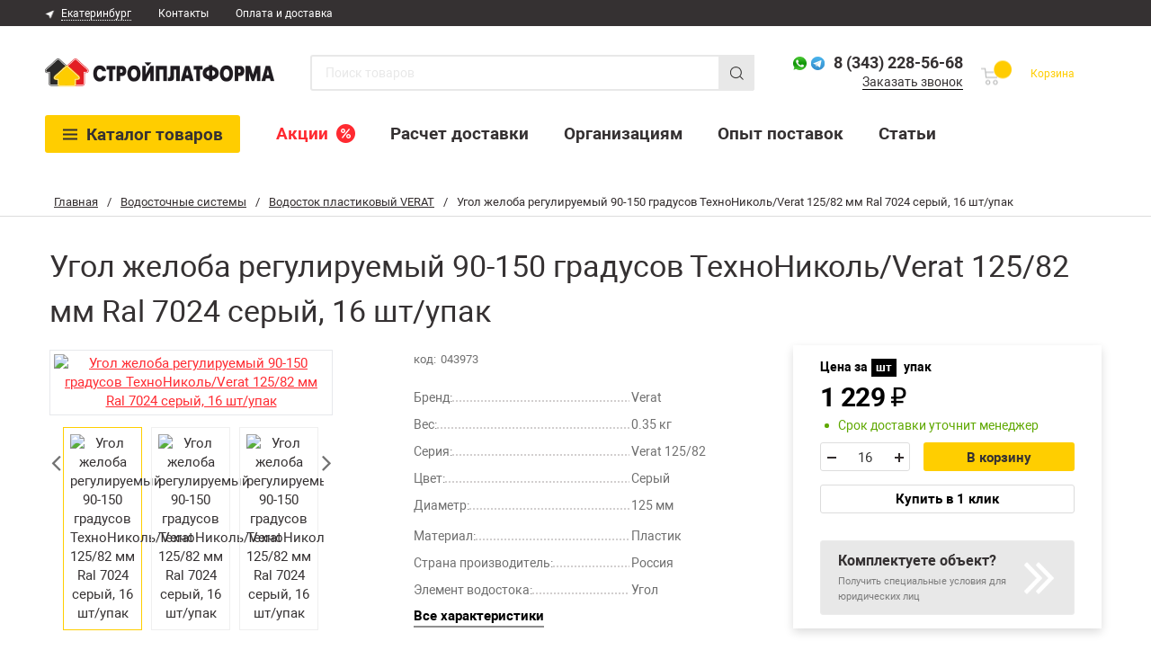

--- FILE ---
content_type: text/html; charset=utf-8
request_url: https://xn--80aazigidfggdmg2a.xn--p1ai/vodostochnye-sistemy/verat/ugol-zheloba-reguliruemyy-90-gradusov-150-gradusov-seryy/
body_size: 14696
content:
 <!DOCTYPE html><html lang="ru"><head><link rel="icon" href="/favicon120x120.ico" type="image/x-icon"><script src="/yall.min.js"></script><script>document.addEventListener("DOMContentLoaded", yall);</script><link rel="canonical" href="https://xn--80aazigidfggdmg2a.xn--p1ai/vodostochnye-sistemy/verat/ugol-zheloba-reguliruemyy-90-gradusov-150-gradusov-seryy/"><link rel="stylesheet" href="https://xn--80aazigidfggdmg2a.xn--p1ai/cache/css/329c8defd5a10dfb30f020d50037e48c.css" type="text/css" media="screen" title="prettyPhoto main stylesheet" charset="utf-8"><meta name="robots" content="all"><link rel="alternate" type="application/rss+xml" title="RSS" href="https://xn--80aazigidfggdmg2a.xn--p1ai/news/rss/"><title>Угол желоба регулируемый 90-150 градусов ТехноНиколь/Verat 125/82 мм Ral 7024 серый, 16 шт/упак купить в Екатеринбурге, низкая цена</title><meta charset="utf-8"><meta content="Russian" name="language"><meta content="DIAFAN.CMS http://www.diafan.ru/" name="author"><meta http-equiv="Content-Type" content="text/html; charset=utf-8"><meta name="description" content="Угол желоба регулируемый 90-150 градусов ТехноНиколь/Verat 125/82 мм Ral 7024 серый, 16 шт/упак купить в Екатеринбурге по низкой цене из каталога строительного интернет-магазина СтройПлатформа, продажа материалов оптом с доставкой в 1 клик или самовывозом со склада."><meta name="keywords" content=""><meta property="og:type" content="website"><meta property="og:locale" content="ru_RU"><meta property="og:site_name" content="Стройплатформа"><meta property="og:title" content="Угол желоба регулируемый 90-150 градусов ТехноНиколь/Verat 125/82 мм Ral 7024 серый, 16 шт/упак купить в Екатеринбурге, низкая цена"><meta property="og:description" content="Угол желоба регулируемый 90-150 градусов ТехноНиколь/Verat 125/82 мм Ral 7024 серый, 16 шт/упак купить в Екатеринбурге по низкой цене из каталога строительного интернет-магазина СтройПлатформа, продажа материалов оптом с доставкой в 1 клик или самовывозом со склада."><meta property="og:url" content="https://xn--80aazigidfggdmg2a.xn--p1ai/vodostochnye-sistemy/verat/ugol-zheloba-reguliruemyy-90-gradusov-150-gradusov-seryy/"><meta property="og:image" content="https://xn--80aazigidfggdmg2a.xn--p1ai/userfiles/shop/preview/653/6526928_ugol-zheloba-reguliruemyy-90-.jpg"><link rel="preconnect" href="https://cdn.diginetica.net/"><link rel="preconnect" href="https://tracking.diginetica.net/"><link rel="preconnect" href="https://tracking-app.diginetica.net/"><meta name="viewport" content="width=device-width, initial-scale=1.0, maximum-scale=2.0, user-scalable=yes"><link rel="shortcut icon" type="image/x-icon" href="https://xn--80aazigidfggdmg2a.xn--p1ai/custom/splatforma/img/favicon.svg"><link href="https://fonts.googleapis.com/css?family=Noto+Sans:400,400italic&display=swap" rel="stylesheet" type="text/css" media="none" onload="if(media!='all')media='all'"><link href="https://xn--80aazigidfggdmg2a.xn--p1ai/cache/css/26450b96bfca98a8ff08ba4557264df4.css" rel="stylesheet" type="text/css"><link href="https://xn--80aazigidfggdmg2a.xn--p1ai/cache/css/3713356a551b2b776abfe61ae57382e9.css" rel="stylesheet" type="text/css" media="none" onload="if(media!='all')media='all'"><link rel="stylesheet" href="https://xn--80aazigidfggdmg2a.xn--p1ai/cache/css/8af2981cb534d3cc772356ad56857f2f.css" media="(max-width: 1400px)"></head><body><script type="text/javascript"> var digiScript = document.createElement('script'); digiScript.src ='//cdn.diginetica.net/5158/client.js'; digiScript.defer = true; digiScript.async = true; document.body.appendChild(digiScript); </script><div class="wrapper"><div class="breadcrumbs" itemscope="" itemtype="http://schema.org/BreadcrumbList"><div class="container"><span itemprop="itemListElement" itemscope="" itemtype="http://schema.org/ListItem"><a itemprop="item" class="home-link" href="https://xn--80aazigidfggdmg2a.xn--p1ai/"><span itemprop="name">Главная</span></a><meta itemprop="position" content="1"></span><span>/</span><span itemprop="itemListElement" itemscope="" itemtype="http://schema.org/ListItem"><a itemprop="item" class="home-link" href="https://xn--80aazigidfggdmg2a.xn--p1ai/vodostochnye-sistemy/"><span itemprop="name">Водосточные системы</span></a><meta itemprop="position" content="2"></span><span>/</span><span itemprop="itemListElement" itemscope="" itemtype="http://schema.org/ListItem"><a itemprop="item" class="home-link" href="https://xn--80aazigidfggdmg2a.xn--p1ai/vodostochnye-sistemy/verat/"><span itemprop="name">Водосток пластиковый VERAT</span></a><meta itemprop="position" content="3"></span><span>/</span><span itemprop="itemListElement" itemscope="" itemtype="http://schema.org/ListItem" class="current"><span itemprop="name">Угол желоба регулируемый 90-150 градусов ТехноНиколь/Verat 125/82 мм Ral 7024 серый, 16 шт/упак</span><meta itemprop="position" content="4"></span></div><div class="line"></div></div><section class="about-us"><div class="container" itemscope itemtype="http://schema.org/Product"><h1 class="title" itemprop="name">Угол желоба регулируемый 90-150 градусов ТехноНиколь/Verat 125/82 мм Ral 7024 серый, 16 шт/упак</h1><section class="product" data-gentime="2026-01-18T14:13:21+05:00"><div class="js_shop_id js_shop shop shop_id"><input type="hidden" name="good_id" value="45942"><script> window.visitData = {type: 'tovarDetail', tovarId: 45942};  document.addEventListener("DOMContentLoaded", () => {   window.dataLayer.push(    {     "ecommerce": {      "currencyCode": "RUB",      "detail": {       "products" : [{        "id": "45942",        "name" : "Угол желоба регулируемый 90-150 градусов ТехноНиколь/Verat 125/82 мм Ral 7024 серый, 16 шт/упак"       }]      }     }    }   );  }); </script><div class="mobile-block"><div class="param-wrapper__top"><div class="param-code"><span class="param-code__text">код:</span><span class="param-code__num">043973</span></div><div class="param-container"><div class="param__have"><span class="status-on tovar_status_wrap"> Срок доставки уточнит менеджер </span></div><div class="mobile-scroll-char">Характеристики</div></div></div></div><div class="slider-product" style=" width: 312px;"><div class="block_of_markers bigimg"></div><div id="sync1" class="js_shop_all_img shop_all_img owl-carousel"><div class="item"><a class="js_shop_img" href="https://xn--80aazigidfggdmg2a.xn--p1ai/userfiles/shop/large/653/6526928_ugol-zheloba-reguliruemyy-90-.jpg" data-fslightbox="gallery" rel="OFFprettyPhoto[gallery45942shop]" image_id="6526928" data-alt="Угол желоба регулируемый 90-150 градусов ТехноНиколь/Verat 125/82 мм Ral 7024 серый, 16 шт/упак" data-title="Угол желоба регулируемый 90-150 градусов ТехноНиколь/Verat 125/82 мм Ral 7024 серый, 16 шт/упак"><img width="305" height="305" data-src="/userfiles/shop/previewmedium/653/6526928_ugol-zheloba-reguliruemyy-90-.jpg" alt="Угол желоба регулируемый 90-150 градусов ТехноНиколь/Verat 125/82 мм Ral 7024 серый, 16 шт/упак" title="Угол желоба регулируемый 90-150 градусов ТехноНиколь/Verat 125/82 мм Ral 7024 серый, 16 шт/упак" image_id="6526928" class="lazy grey1 shop_id_img"><meta itemprop="image" content="/userfiles/shop/previewmedium/653/6526928_ugol-zheloba-reguliruemyy-90-.jpg"></a></div><div class="item"><a class="js_shop_img" href="https://xn--80aazigidfggdmg2a.xn--p1ai/userfiles/shop/large/653/6526929_ugol-zheloba-reguliruemyy-90-.jpg" data-fslightbox="gallery" rel="OFFprettyPhoto[gallery45942shop]" image_id="6526929" data-alt="Угол желоба регулируемый 90-150 градусов ТехноНиколь/Verat 125/82 мм Ral 7024 серый, 16 шт/упак" data-title="Угол желоба регулируемый 90-150 градусов ТехноНиколь/Verat 125/82 мм Ral 7024 серый, 16 шт/упак"><img width="305" height="305" data-src="/userfiles/shop/previewmedium/653/6526929_ugol-zheloba-reguliruemyy-90-.jpg" alt="Угол желоба регулируемый 90-150 градусов ТехноНиколь/Verat 125/82 мм Ral 7024 серый, 16 шт/упак" title="Угол желоба регулируемый 90-150 градусов ТехноНиколь/Verat 125/82 мм Ral 7024 серый, 16 шт/упак" image_id="6526929" class="lazy grey1 shop_id_img"><meta itemprop="image" content="/userfiles/shop/previewmedium/653/6526929_ugol-zheloba-reguliruemyy-90-.jpg"></a></div><div class="item"><a class="js_shop_img" href="https://xn--80aazigidfggdmg2a.xn--p1ai/userfiles/shop/large/653/6526930_ugol-zheloba-reguliruemyy-90-.jpg" data-fslightbox="gallery" rel="OFFprettyPhoto[gallery45942shop]" image_id="6526930" data-alt="Угол желоба регулируемый 90-150 градусов ТехноНиколь/Verat 125/82 мм Ral 7024 серый, 16 шт/упак" data-title="Угол желоба регулируемый 90-150 градусов ТехноНиколь/Verat 125/82 мм Ral 7024 серый, 16 шт/упак"><img width="305" height="305" data-src="/userfiles/shop/previewmedium/653/6526930_ugol-zheloba-reguliruemyy-90-.jpg" alt="Угол желоба регулируемый 90-150 градусов ТехноНиколь/Verat 125/82 мм Ral 7024 серый, 16 шт/упак" title="Угол желоба регулируемый 90-150 градусов ТехноНиколь/Verat 125/82 мм Ral 7024 серый, 16 шт/упак" image_id="6526930" class="lazy grey1 shop_id_img"><meta itemprop="image" content="/userfiles/shop/previewmedium/653/6526930_ugol-zheloba-reguliruemyy-90-.jpg"></a></div><div class="item"><a class="js_shop_img" href="https://xn--80aazigidfggdmg2a.xn--p1ai/userfiles/shop/large/653/6526931_ugol-zheloba-reguliruemyy-90-.jpg" data-fslightbox="gallery" rel="OFFprettyPhoto[gallery45942shop]" image_id="6526931" data-alt="Угол желоба регулируемый 90-150 градусов ТехноНиколь/Verat 125/82 мм Ral 7024 серый, 16 шт/упак" data-title="Угол желоба регулируемый 90-150 градусов ТехноНиколь/Verat 125/82 мм Ral 7024 серый, 16 шт/упак"><img width="305" height="305" data-src="/userfiles/shop/previewmedium/653/6526931_ugol-zheloba-reguliruemyy-90-.jpg" alt="Угол желоба регулируемый 90-150 градусов ТехноНиколь/Verat 125/82 мм Ral 7024 серый, 16 шт/упак" title="Угол желоба регулируемый 90-150 градусов ТехноНиколь/Verat 125/82 мм Ral 7024 серый, 16 шт/упак" image_id="6526931" class="lazy grey1 shop_id_img"><meta itemprop="image" content="/userfiles/shop/previewmedium/653/6526931_ugol-zheloba-reguliruemyy-90-.jpg"></a></div></div><div class="thumbs-block"><div id="sync2" class="shop_preview_img owl-carousel"><div class="item"><img itemprop="image" class="lazy grey0" data-src="/userfiles/shop/preview/653/6526928_ugol-zheloba-reguliruemyy-90-.jpg" alt="Угол желоба регулируемый 90-150 градусов ТехноНиколь/Verat 125/82 мм Ral 7024 серый, 16 шт/упак" title="Угол желоба регулируемый 90-150 градусов ТехноНиколь/Verat 125/82 мм Ral 7024 серый, 16 шт/упак" image_id="6526928"></div><div class="item"><img itemprop="image" class="lazy grey0" data-src="/userfiles/shop/preview/653/6526929_ugol-zheloba-reguliruemyy-90-.jpg" alt="Угол желоба регулируемый 90-150 градусов ТехноНиколь/Verat 125/82 мм Ral 7024 серый, 16 шт/упак" title="Угол желоба регулируемый 90-150 градусов ТехноНиколь/Verat 125/82 мм Ral 7024 серый, 16 шт/упак" image_id="6526929"></div><div class="item"><img itemprop="image" class="lazy grey0" data-src="/userfiles/shop/preview/653/6526930_ugol-zheloba-reguliruemyy-90-.jpg" alt="Угол желоба регулируемый 90-150 градусов ТехноНиколь/Verat 125/82 мм Ral 7024 серый, 16 шт/упак" title="Угол желоба регулируемый 90-150 градусов ТехноНиколь/Verat 125/82 мм Ral 7024 серый, 16 шт/упак" image_id="6526930"></div><div class="item"><img itemprop="image" class="lazy grey0" data-src="/userfiles/shop/preview/653/6526931_ugol-zheloba-reguliruemyy-90-.jpg" alt="Угол желоба регулируемый 90-150 градусов ТехноНиколь/Verat 125/82 мм Ral 7024 серый, 16 шт/упак" title="Угол желоба регулируемый 90-150 градусов ТехноНиколь/Verat 125/82 мм Ral 7024 серый, 16 шт/упак" image_id="6526931"></div></div></div></div><meta itemprop='brand' content='Verat' /><div itemprop="offers" itemscope="" itemtype="http://schema.org/Offer"><meta itemprop="name" content="Угол желоба регулируемый 90-150 градусов ТехноНиколь/Verat 125/82 мм Ral 7024 серый, 16 шт/упак"><meta itemprop="price" content="1229"><meta itemprop="priceCurrency" content="RUB"></div><form method="post" action="" class="js_shop_form shop_form ajax xxx" style="display:inline-block;"><input type="hidden" name="good_id" value="45942"><input type="hidden" name="module" value="shop"><input type="hidden" name="action" value="buy"><input type="hidden" name="unit" value="basic"><div class="new-product__top product-table"><div class="param-wrapper"><div class="param-wrapper__top"><div class="param-code"><span class="param-code__text">код:</span><span class="param-code__num">043973</span><span title="build 2026-01-18 14:13:21 [YEKT]">&nbsp;</span></div></div><div class="param-container"><table class="product-params"><tr><td class=""><span>Бренд:</span></td><td>Verat</td></tr><tr><td class=""><span>Вес:</span></td><td>0.35 кг</td></tr><tr><td class=""><span>Серия:</span></td><td>Verat 125/82</td><tr><td class=""><span>Цвет:</span></td><td>Серый</td><tr><td class=""><span>Диаметр:</span></td><td>125 мм</td></table><table class="product-params"><tr><td class=""><span>Материал:</span></td><td>Пластик</td><tr><td class=""><span>Страна производитель:</span></td><td>Россия</td><tr><td class=""><span>Элемент водостока:</span></td><td>Угол</td></tr></table></div><div class="scroll-btn text-btn">Все характеристики</div></div><div class="buyer-wrapper js-buyer-wrapper"><div class="buyer-wrapper__price buyer-price"><div class="price-unit"><span class="price-unit__text">Цена за</span><div class="col unit_good active_unit " data-unit="basic"><span class=" ">шт</span></div><div class="col unit_good " data-unit="logistic"><span class=" ">упак</span></div></div><script> window.tovarData = {"format_price":1229,"format_large_price":1229,"price":"1&nbsp;229,00","large_price":"1&nbsp;229,00","price_int":1229,"price_fract":0,"large_price_int":1229,"large_price_fract":0,"krat":"16","krat_input":"16"}; </script><div class="price-wrap"><div class="price-money"><span class="integer"><span class="js-tovar-price_int">1 229</span><span class="money-dot js-zeros-hide_price" style="margin:0;display: none;">.</span><span class="cent js-tovar-price_fract js-zeros-hide_price" style="font-size: 30px;display: none;">0</span></span><span class="ruble-inline"> ₽ </span></div></div><div class="param__have" style="text-transform: lowercase;"><span class="status-on tovar_status_wrap"> Срок доставки уточнит менеджер </span></div><div class="number-wrapper number-desktop"><div class="number"><input type="hidden" name="good_id" value="45942"><input type="hidden" name="good_krat" value="16"><input type="hidden" name="good_price" value="1229"><input type="hidden" name="good_old_price" value="1229"><input type="hidden" name="good_large_price" value="1229"><input type="hidden" name="summ" value="19664"><span class="minus"></span><input type="text" value="16" name="count" class="number1" pattern="[0-9]+([\.|,][0-9]+)?" step="any"><span class="plus"></span></div><div class="button-wrap"><a class="btn-base InCart js-incart-block-desktop hidden" href="https://xn--80aazigidfggdmg2a.xn--p1ai/catalog/cart/?39922"><i>&#10003;</i>В корзине</a><a class="btn-cart" action="buy">В корзину</a></div></div><div class="sum2cart_block" style="display: none;"> Общая стоимость: <span class="sum2cart_value"></span> ₽ </div></div><div class="js_shop_buy shop_buy to-cart button-wrap dgrey"><div class="button-wrapper"><span class="js_shop_one_click shop_one_click"><a href="#" class="one-click" action="one_click" data-toggle="modal" data-target="#oneclick">Купить в 1 клик</a></span></div></div><a href="/otdel-korporativnykh-prodazh/" class="object-complect-suggestion"><div class="object-complect-suggestion__title">Комплектуете объект?</div><span class="object-complect-suggestion__link-wrap"><span class="object-complect-suggestion__link">Получить специальные условия для юридических лиц</span></span></a></div></div></form></div><div><div class="new-description"><h2 class="new-product__subtitle js-mobile-hidden">Описание</h2><div itemprop="description" class="description__text"><p>Угол желоба регулируемый 90-150 градусов ТехноНиколь/Verat 125/82 мм Ral 7024 серый, 16 шт/упак купить в Екатеринбурге по оптовой цене в интернет магазине СтройПлатформа. Составляющий элемент водосточной системы из ПВХ для скатной кровли.<br /></p><b>Применение:</b><ul class="list-style-4"><li>Применяется для соединения желобов под углом для изменения направления движения воды;</li><li>Подходит для малоэтажного коттеджного строительства.</li></ul><b>Преимущества:</b><ul class="list-style-4"><li>Долговечность (элемент изготовлен из прочного ПВХ, обладает достаточной механической прочностью и износостойкостью, устойчив к влиянию атмосферных осадков и ультрафиолета; выдерживает резкие перепады температур; не подвержен поражению коррозией; характеризуется влагостойкостью и морозостойкостью; сохраняет первоначальный цвет в течение всего срока эксплуатации);</li><li>Эффективность (характеризуется надежностью, высокой герметичностью);</li><li>Универсальность (простой дизайн и несколько цветовых решений – дают возможность использования в любой архитектуре зданий; возможен ремонт или замена поврежденного элемента);</li><li>Безопасность (изделие обладает пожаростойкостью – не горит и не поддерживает горение; при эксплуатации не выделяет вредные вещества для окружающей среды и человека);</li><li>Удобное использование (несложный монтаж; имеет небольшой вес и компактные габариты; обладает широким диапазоном эксплуатационных температур от -50°С до +50°С).</li></ul></div></div><div class="new-characteristics" id="scroll-new-characteristics"><h2 class="new-product__subtitle js-mobile-hidden">Характеристики</h2><div class="new-characteristics__list"><div class="param-container"><table class="product-params"><tr><td class=""><span>Бренд:</span></td><td>Verat</td></tr><tr><td class=""><span>Вес:</span></td><td>0.35 кг</td></tr><tr><td class=""><span>Серия:</span></td><td>Verat 125/82</td><tr><td class=""><span>Цвет:</span></td><td>Серый</td><tr><td class=""><span>Диаметр:</span></td><td>125 мм</td></table></div><div class="param-container"><table class="product-params"><tr><td class=""><span>Материал:</span></td><td>Пластик</td><tr><td class=""><span>Страна производитель:</span></td><td>Россия</td><tr><td class=""><span>Элемент водостока:</span></td><td>Угол</td></tr></table></div></div></div><div class="preview-sliders"><div class="preview-sliders__categories"><p class="preview-sliders__title">Этот товар находится в категориях</p><div class="sliders__categories catalog-wrap"><div class="swiper-wrapper"><div class="categor-link-block"><a href="/vodostochnye-sistemy/" class="categor-link">Водосточные системы</a><a href="/vodostochnye-sistemy/plastikovye/" class="categor-link">Пластиковый водосток</a><a href="/vodostochnye-sistemy/verat/" class="categor-link">Водосток пластиковый VERAT</a><a href="/vodostochnye-sistemy/verat/seryy/" class="categor-link">Пластиковый водосток Verat Серый</a><a href="/vodostochnye-sistemy/ugol-zheloba/" class="categor-link">Угол желоба водосточной трубы</a><a href="/vodostochnye-sistemy/125-mm/" class="categor-link">Водосточные системы d 125 мм</a><a href="/vodostochnye-sistemy/plastikovye/ugol-zheloba/" class="categor-link">Угол желоба пластикового водостока</a></div></div></div></div><div class="preview-sliders__mayneed"><p class="preview-sliders__title">Вам может понадобиться</p><div class="swiper-container--mayneed catalog-wrap"><div class="swiper-wrapper"><div class="swiper-slide swiper-lazy"><div class="js_shop shop-item shop item" data-mh="items-catalog"><div class="block_of_markers"></div><figure><a href="https://xn--80aazigidfggdmg2a.xn--p1ai/vodostochnye-sistemy/verat/soedinitel-zheloba-seryy-d-125-mm/"><img data-src="/userfiles/shop/preview/653/6525680_soedinitel-zheloba-tekhnoni.jpg" alt="Соединитель желоба ТехноНиколь/Verat 125/82 мм Ral 7024 серый, шт" title="Соединитель желоба ТехноНиколь/Verat 125/82 мм Ral 7024 серый, шт" image_id="6525680" class="lazy grey1 js_shop_img"></a></figure><a href="https://xn--80aazigidfggdmg2a.xn--p1ai/vodostochnye-sistemy/verat/soedinitel-zheloba-seryy-d-125-mm/" class="shop-item-title__href"><p class="shop-item-title">Соединитель желоба ТехноНиколь/Verat 125/82 мм Ral 7024 серый, шт</p></a><form method="post" action="" class="js_shop_form shop_form ajax"><input type="hidden" name="good_id" value="54966"><input type="hidden" name="module" value="shop"><input type="hidden" name="action" value=""><div class="js_shop_param_price shop_param_price shop-item-price"><span class="js_shop_price price" summ="223" format_price_1="" format_price_2="," format_price_3=" ">223</span><span class="shop-item-price__rub">₽/шт</span></div><div class="js_shop_buy shop_buy 2cartOldPriceEconomyWrap" style="border: 0px dotted red;"><div class="List2CartBlock desktop js-tocart-block-desktop"><a class="btn-base InCart js-incart-block-desktop hidden" href="https://xn--80aazigidfggdmg2a.xn--p1ai/catalog/cart/?92297"><i>&#10003;</i>В корзине</a><div class="tovar-list-tocart-block js-tocart-block-controls "><div class="cnt-selector"><span class="minusCnt js-tocart-block-desktop-cnt-change" data-dir="-"></span><input type="text" value="1" name="count" class="cntVal js-tocart-block-desktop-cnt" pattern="[0-9]+((\.|,)[0-9]+)?" step="any"><span class="plusCnt js-tocart-block-desktop-cnt-change" data-dir="+"></span></div><a class="btn-base ToCart js-tocart-block-desktop-tocartbtn" data-goodid="54966">В корзину</a></div></div><div class="List2CartBlock mobile js-tocart-block-mobile"><a class="btn-base InCart hidden" href="https://xn--80aazigidfggdmg2a.xn--p1ai/catalog/cart/?92297">В корзине</a><div class="tovar-list-tocart-block js-tocart-block-controls"><div class="cnt-selector "><span class="minusCnt js-tocart-block-mobile-cnt-change" data-dir="-"></span><input type="text" value="1" name="count" class="cntVal js-tocart-block-mobile-cnt" pattern="[0-9]+((\.|,)[0-9]+)?" step="any"><span class="plusCnt js-tocart-block-mobile-cnt-change" data-dir="+"></span></div></div><a class="btn-base ToCart js-tocart-block-mobile-tocartbtn " data-goodid="54966">В корзину </a></div></div><div class="error" style="display:none;"> В <a href="https://xn--80aazigidfggdmg2a.xn--p1ai/catalog/cart/">корзине</a> шт </div></form></div></div><div class="swiper-slide swiper-lazy"><div class="js_shop shop-item shop item" data-mh="items-catalog"><div class="block_of_markers"></div><figure><a href="https://xn--80aazigidfggdmg2a.xn--p1ai/vodostochnye-sistemy/verat/sliv-truby-seryy/"><img data-src="/userfiles/shop/preview/653/6525641_sliv-truby-tekhnonikolverat-1.jpg" alt="Слив трубы ТехноНиколь/Verat 125/82 мм Ral 7024 серый, шт" title="Слив трубы ТехноНиколь/Verat 125/82 мм Ral 7024 серый, шт" image_id="6525641" class="lazy grey1 js_shop_img"></a></figure><a href="https://xn--80aazigidfggdmg2a.xn--p1ai/vodostochnye-sistemy/verat/sliv-truby-seryy/" class="shop-item-title__href"><p class="shop-item-title">Слив трубы ТехноНиколь/Verat 125/82 мм Ral 7024 серый, шт</p></a><form method="post" action="" class="js_shop_form shop_form ajax"><input type="hidden" name="good_id" value="54935"><input type="hidden" name="module" value="shop"><input type="hidden" name="action" value=""><div class="js_shop_param_price shop_param_price shop-item-price"><span class="js_shop_price price" summ="166" format_price_1="" format_price_2="," format_price_3=" ">166</span><span class="shop-item-price__rub">₽/шт</span></div><div class="js_shop_buy shop_buy 2cartOldPriceEconomyWrap" style="border: 0px dotted red;"><div class="List2CartBlock desktop js-tocart-block-desktop"><a class="btn-base InCart js-incart-block-desktop hidden" href="https://xn--80aazigidfggdmg2a.xn--p1ai/catalog/cart/?71713"><i>&#10003;</i>В корзине</a><div class="tovar-list-tocart-block js-tocart-block-controls "><div class="cnt-selector"><span class="minusCnt js-tocart-block-desktop-cnt-change" data-dir="-"></span><input type="text" value="1" name="count" class="cntVal js-tocart-block-desktop-cnt" pattern="[0-9]+((\.|,)[0-9]+)?" step="any"><span class="plusCnt js-tocart-block-desktop-cnt-change" data-dir="+"></span></div><a class="btn-base ToCart js-tocart-block-desktop-tocartbtn" data-goodid="54935">В корзину</a></div></div><div class="List2CartBlock mobile js-tocart-block-mobile"><a class="btn-base InCart hidden" href="https://xn--80aazigidfggdmg2a.xn--p1ai/catalog/cart/?71713">В корзине</a><div class="tovar-list-tocart-block js-tocart-block-controls"><div class="cnt-selector "><span class="minusCnt js-tocart-block-mobile-cnt-change" data-dir="-"></span><input type="text" value="1" name="count" class="cntVal js-tocart-block-mobile-cnt" pattern="[0-9]+((\.|,)[0-9]+)?" step="any"><span class="plusCnt js-tocart-block-mobile-cnt-change" data-dir="+"></span></div></div><a class="btn-base ToCart js-tocart-block-mobile-tocartbtn " data-goodid="54935">В корзину </a></div></div><div class="error" style="display:none;"> В <a href="https://xn--80aazigidfggdmg2a.xn--p1ai/catalog/cart/">корзине</a> шт </div></form></div></div><div class="swiper-slide swiper-lazy"><div class="js_shop shop-item shop item" data-mh="items-catalog"><div class="block_of_markers"></div><figure><a href="https://xn--80aazigidfggdmg2a.xn--p1ai/vodostochnye-sistemy/verat/seryy/mufta-truby-tekhnonikol--verat-seryy/"><img data-src="/userfiles/shop/preview/653/6523391_mufta-soedinitelnaya-tekhno.jpg" alt="Муфта соединительная ТехноНиколь/Verat 125/82 мм Ral 7024 серый, шт" title="Муфта соединительная ТехноНиколь/Verat 125/82 мм Ral 7024 серый, шт" image_id="6523391" class="lazy grey1 js_shop_img"></a></figure><a href="https://xn--80aazigidfggdmg2a.xn--p1ai/vodostochnye-sistemy/verat/seryy/mufta-truby-tekhnonikol--verat-seryy/" class="shop-item-title__href"><p class="shop-item-title">Муфта соединительная ТехноНиколь/Verat 125/82 мм Ral 7024 серый, шт</p></a><form method="post" action="" class="js_shop_form shop_form ajax"><input type="hidden" name="good_id" value="54012"><input type="hidden" name="module" value="shop"><input type="hidden" name="action" value=""><div class="js_shop_param_price shop_param_price shop-item-price"><span class="js_shop_price price" summ="102" format_price_1="" format_price_2="," format_price_3=" ">102</span><span class="shop-item-price__rub">₽/шт</span></div><div class="js_shop_buy shop_buy 2cartOldPriceEconomyWrap" style="border: 0px dotted red;"><div class="List2CartBlock desktop js-tocart-block-desktop"><a class="btn-base InCart js-incart-block-desktop hidden" href="https://xn--80aazigidfggdmg2a.xn--p1ai/catalog/cart/?93321"><i>&#10003;</i>В корзине</a><div class="tovar-list-tocart-block js-tocart-block-controls "><div class="cnt-selector"><span class="minusCnt js-tocart-block-desktop-cnt-change" data-dir="-"></span><input type="text" value="1" name="count" class="cntVal js-tocart-block-desktop-cnt" pattern="[0-9]+((\.|,)[0-9]+)?" step="any"><span class="plusCnt js-tocart-block-desktop-cnt-change" data-dir="+"></span></div><a class="btn-base ToCart js-tocart-block-desktop-tocartbtn" data-goodid="54012">В корзину</a></div></div><div class="List2CartBlock mobile js-tocart-block-mobile"><a class="btn-base InCart hidden" href="https://xn--80aazigidfggdmg2a.xn--p1ai/catalog/cart/?93321">В корзине</a><div class="tovar-list-tocart-block js-tocart-block-controls"><div class="cnt-selector "><span class="minusCnt js-tocart-block-mobile-cnt-change" data-dir="-"></span><input type="text" value="1" name="count" class="cntVal js-tocart-block-mobile-cnt" pattern="[0-9]+((\.|,)[0-9]+)?" step="any"><span class="plusCnt js-tocart-block-mobile-cnt-change" data-dir="+"></span></div></div><a class="btn-base ToCart js-tocart-block-mobile-tocartbtn " data-goodid="54012">В корзину </a></div></div><div class="error" style="display:none;"> В <a href="https://xn--80aazigidfggdmg2a.xn--p1ai/catalog/cart/">корзине</a> шт </div></form></div></div><div class="swiper-slide swiper-lazy"><div class="js_shop shop-item shop item" data-mh="items-catalog"><div class="block_of_markers"></div><figure><a href="https://xn--80aazigidfggdmg2a.xn--p1ai/vodostochnye-sistemy/verat/seryy/kronshteyn-zheloba-tekhnonikol--verat-plastikovyy-/"><img data-src="/userfiles/shop/preview/653/6522859_kronshteyn-zheloba-plastikov.jpg" alt="Кронштейн желоба пластиковый ТехноНиколь/Verat 125/82 мм Ral 7024 серый, шт" title="Кронштейн желоба пластиковый ТехноНиколь/Verat 125/82 мм Ral 7024 серый, шт" image_id="6522859" class="lazy grey1 js_shop_img"></a></figure><a href="https://xn--80aazigidfggdmg2a.xn--p1ai/vodostochnye-sistemy/verat/seryy/kronshteyn-zheloba-tekhnonikol--verat-plastikovyy-/" class="shop-item-title__href"><p class="shop-item-title">Кронштейн желоба пластиковый ТехноНиколь/Verat 125/82 мм Ral 7024 серый, шт</p></a><form method="post" action="" class="js_shop_form shop_form ajax"><input type="hidden" name="good_id" value="53793"><input type="hidden" name="module" value="shop"><input type="hidden" name="action" value=""><div class="js_shop_param_price shop_param_price shop-item-price"><span class="js_shop_price price" summ="73" format_price_1="" format_price_2="," format_price_3=" ">73</span><span class="shop-item-price__rub">₽/шт</span></div><div class="js_shop_buy shop_buy 2cartOldPriceEconomyWrap" style="border: 0px dotted red;"><div class="List2CartBlock desktop js-tocart-block-desktop"><a class="btn-base InCart js-incart-block-desktop hidden" href="https://xn--80aazigidfggdmg2a.xn--p1ai/catalog/cart/?21534"><i>&#10003;</i>В корзине</a><div class="tovar-list-tocart-block js-tocart-block-controls "><div class="cnt-selector"><span class="minusCnt js-tocart-block-desktop-cnt-change" data-dir="-"></span><input type="text" value="1" name="count" class="cntVal js-tocart-block-desktop-cnt" pattern="[0-9]+((\.|,)[0-9]+)?" step="any"><span class="plusCnt js-tocart-block-desktop-cnt-change" data-dir="+"></span></div><a class="btn-base ToCart js-tocart-block-desktop-tocartbtn" data-goodid="53793">В корзину</a></div></div><div class="List2CartBlock mobile js-tocart-block-mobile"><a class="btn-base InCart hidden" href="https://xn--80aazigidfggdmg2a.xn--p1ai/catalog/cart/?21534">В корзине</a><div class="tovar-list-tocart-block js-tocart-block-controls"><div class="cnt-selector "><span class="minusCnt js-tocart-block-mobile-cnt-change" data-dir="-"></span><input type="text" value="1" name="count" class="cntVal js-tocart-block-mobile-cnt" pattern="[0-9]+((\.|,)[0-9]+)?" step="any"><span class="plusCnt js-tocart-block-mobile-cnt-change" data-dir="+"></span></div></div><a class="btn-base ToCart js-tocart-block-mobile-tocartbtn " data-goodid="53793">В корзину </a></div></div><div class="error" style="display:none;"> В <a href="https://xn--80aazigidfggdmg2a.xn--p1ai/catalog/cart/">корзине</a> шт </div></form></div></div><div class="swiper-slide swiper-lazy"><div class="js_shop shop-item shop item" data-mh="items-catalog"><div class="block_of_markers"></div><figure><a href="https://xn--80aazigidfggdmg2a.xn--p1ai/vodostochnye-sistemy/verat/seryy/kronshteyn-zheloba-metallicheskiy-tekhnonikol--ver/"><img data-src="/userfiles/shop/preview/653/6522827_kronshteyn-zheloba-metalliche.jpg" alt="Кронштейн желоба металлический ТехноНиколь/Verat 125/82 мм Ral 7024 серый, шт" title="Кронштейн желоба металлический ТехноНиколь/Verat 125/82 мм Ral 7024 серый, шт" image_id="6522827" class="lazy grey1 js_shop_img"></a></figure><a href="https://xn--80aazigidfggdmg2a.xn--p1ai/vodostochnye-sistemy/verat/seryy/kronshteyn-zheloba-metallicheskiy-tekhnonikol--ver/" class="shop-item-title__href"><p class="shop-item-title">Кронштейн желоба металлический ТехноНиколь/Verat 125/82 мм Ral 7024 серый, шт</p></a><form method="post" action="" class="js_shop_form shop_form ajax"><input type="hidden" name="good_id" value="53780"><input type="hidden" name="module" value="shop"><input type="hidden" name="action" value=""><div class="js_shop_param_price shop_param_price shop-item-price"><span class="js_shop_price price" summ="162" format_price_1="" format_price_2="," format_price_3=" ">162</span><span class="shop-item-price__rub">₽/шт</span></div><div class="js_shop_buy shop_buy 2cartOldPriceEconomyWrap" style="border: 0px dotted red;"><div class="List2CartBlock desktop js-tocart-block-desktop"><a class="btn-base InCart js-incart-block-desktop hidden" href="https://xn--80aazigidfggdmg2a.xn--p1ai/catalog/cart/?46874"><i>&#10003;</i>В корзине</a><div class="tovar-list-tocart-block js-tocart-block-controls "><div class="cnt-selector"><span class="minusCnt js-tocart-block-desktop-cnt-change" data-dir="-"></span><input type="text" value="1" name="count" class="cntVal js-tocart-block-desktop-cnt" pattern="[0-9]+((\.|,)[0-9]+)?" step="any"><span class="plusCnt js-tocart-block-desktop-cnt-change" data-dir="+"></span></div><a class="btn-base ToCart js-tocart-block-desktop-tocartbtn" data-goodid="53780">В корзину</a></div></div><div class="List2CartBlock mobile js-tocart-block-mobile"><a class="btn-base InCart hidden" href="https://xn--80aazigidfggdmg2a.xn--p1ai/catalog/cart/?46874">В корзине</a><div class="tovar-list-tocart-block js-tocart-block-controls"><div class="cnt-selector "><span class="minusCnt js-tocart-block-mobile-cnt-change" data-dir="-"></span><input type="text" value="1" name="count" class="cntVal js-tocart-block-mobile-cnt" pattern="[0-9]+((\.|,)[0-9]+)?" step="any"><span class="plusCnt js-tocart-block-mobile-cnt-change" data-dir="+"></span></div></div><a class="btn-base ToCart js-tocart-block-mobile-tocartbtn " data-goodid="53780">В корзину </a></div></div><div class="error" style="display:none;"> В <a href="https://xn--80aazigidfggdmg2a.xn--p1ai/catalog/cart/">корзине</a> шт </div></form></div></div><div class="swiper-slide swiper-lazy"><div class="js_shop shop-item shop item" data-mh="items-catalog"><div class="block_of_markers"></div><figure><a href="https://xn--80aazigidfggdmg2a.xn--p1ai/vodostochnye-sistemy/verat/seryy/koleno-truby-135-tekhnonikol-verat-seryy/"><img data-src="/userfiles/shop/preview/653/6522393_koleno-truby-135-gradusov-te.jpg" alt="Колено трубы 135 градусов ТехноНиколь/Verat 125/82 мм Ral 7024 серый, шт" title="Колено трубы 135 градусов ТехноНиколь/Verat 125/82 мм Ral 7024 серый, шт" image_id="6522393" class="lazy grey1 js_shop_img"></a></figure><a href="https://xn--80aazigidfggdmg2a.xn--p1ai/vodostochnye-sistemy/verat/seryy/koleno-truby-135-tekhnonikol-verat-seryy/" class="shop-item-title__href"><p class="shop-item-title">Колено трубы 135 градусов ТехноНиколь/Verat 125/82 мм Ral 7024 серый, шт</p></a><form method="post" action="" class="js_shop_form shop_form ajax"><input type="hidden" name="good_id" value="53517"><input type="hidden" name="module" value="shop"><input type="hidden" name="action" value=""><div class="js_shop_param_price shop_param_price shop-item-price"><span class="js_shop_price price" summ="173" format_price_1="" format_price_2="," format_price_3=" ">173</span><span class="shop-item-price__rub">₽/шт</span></div><div class="js_shop_buy shop_buy 2cartOldPriceEconomyWrap" style="border: 0px dotted red;"><div class="List2CartBlock desktop js-tocart-block-desktop"><a class="btn-base InCart js-incart-block-desktop hidden" href="https://xn--80aazigidfggdmg2a.xn--p1ai/catalog/cart/?84182"><i>&#10003;</i>В корзине</a><div class="tovar-list-tocart-block js-tocart-block-controls "><div class="cnt-selector"><span class="minusCnt js-tocart-block-desktop-cnt-change" data-dir="-"></span><input type="text" value="1" name="count" class="cntVal js-tocart-block-desktop-cnt" pattern="[0-9]+((\.|,)[0-9]+)?" step="any"><span class="plusCnt js-tocart-block-desktop-cnt-change" data-dir="+"></span></div><a class="btn-base ToCart js-tocart-block-desktop-tocartbtn" data-goodid="53517">В корзину</a></div></div><div class="List2CartBlock mobile js-tocart-block-mobile"><a class="btn-base InCart hidden" href="https://xn--80aazigidfggdmg2a.xn--p1ai/catalog/cart/?84182">В корзине</a><div class="tovar-list-tocart-block js-tocart-block-controls"><div class="cnt-selector "><span class="minusCnt js-tocart-block-mobile-cnt-change" data-dir="-"></span><input type="text" value="1" name="count" class="cntVal js-tocart-block-mobile-cnt" pattern="[0-9]+((\.|,)[0-9]+)?" step="any"><span class="plusCnt js-tocart-block-mobile-cnt-change" data-dir="+"></span></div></div><a class="btn-base ToCart js-tocart-block-mobile-tocartbtn " data-goodid="53517">В корзину </a></div></div><div class="error" style="display:none;"> В <a href="https://xn--80aazigidfggdmg2a.xn--p1ai/catalog/cart/">корзине</a> шт </div></form></div></div><div class="swiper-slide swiper-lazy"><div class="js_shop shop-item shop item" data-mh="items-catalog"><div class="block_of_markers"></div><figure><a href="https://xn--80aazigidfggdmg2a.xn--p1ai/vodostochnye-sistemy/verat/seryy/zaglushka-zheloba-tekhnonikol-verat-seryy/"><img data-src="/userfiles/shop/preview/653/6521211_zaglushka-zheloba-tekhnonikol.jpg" alt="Заглушка желоба ТехноНиколь/Verat 125/82 мм Ral 7024 серый, шт" title="Заглушка желоба ТехноНиколь/Verat 125/82 мм Ral 7024 серый, шт" image_id="6521211" class="lazy grey1 js_shop_img"></a></figure><a href="https://xn--80aazigidfggdmg2a.xn--p1ai/vodostochnye-sistemy/verat/seryy/zaglushka-zheloba-tekhnonikol-verat-seryy/" class="shop-item-title__href"><p class="shop-item-title">Заглушка желоба ТехноНиколь/Verat 125/82 мм Ral 7024 серый, шт</p></a><form method="post" action="" class="js_shop_form shop_form ajax"><input type="hidden" name="good_id" value="53172"><input type="hidden" name="module" value="shop"><input type="hidden" name="action" value=""><div class="js_shop_param_price shop_param_price shop-item-price"><span class="js_shop_price price" summ="79" format_price_1="" format_price_2="," format_price_3=" ">79</span><span class="shop-item-price__rub">₽/шт</span></div><div class="js_shop_buy shop_buy 2cartOldPriceEconomyWrap" style="border: 0px dotted red;"><div class="List2CartBlock desktop js-tocart-block-desktop"><a class="btn-base InCart js-incart-block-desktop hidden" href="https://xn--80aazigidfggdmg2a.xn--p1ai/catalog/cart/?77525"><i>&#10003;</i>В корзине</a><div class="tovar-list-tocart-block js-tocart-block-controls "><div class="cnt-selector"><span class="minusCnt js-tocart-block-desktop-cnt-change" data-dir="-"></span><input type="text" value="1" name="count" class="cntVal js-tocart-block-desktop-cnt" pattern="[0-9]+((\.|,)[0-9]+)?" step="any"><span class="plusCnt js-tocart-block-desktop-cnt-change" data-dir="+"></span></div><a class="btn-base ToCart js-tocart-block-desktop-tocartbtn" data-goodid="53172">В корзину</a></div></div><div class="List2CartBlock mobile js-tocart-block-mobile"><a class="btn-base InCart hidden" href="https://xn--80aazigidfggdmg2a.xn--p1ai/catalog/cart/?77525">В корзине</a><div class="tovar-list-tocart-block js-tocart-block-controls"><div class="cnt-selector "><span class="minusCnt js-tocart-block-mobile-cnt-change" data-dir="-"></span><input type="text" value="1" name="count" class="cntVal js-tocart-block-mobile-cnt" pattern="[0-9]+((\.|,)[0-9]+)?" step="any"><span class="plusCnt js-tocart-block-mobile-cnt-change" data-dir="+"></span></div></div><a class="btn-base ToCart js-tocart-block-mobile-tocartbtn " data-goodid="53172">В корзину </a></div></div><div class="error" style="display:none;"> В <a href="https://xn--80aazigidfggdmg2a.xn--p1ai/catalog/cart/">корзине</a> шт </div></form></div></div><div class="swiper-slide swiper-lazy"><div class="js_shop shop-item shop item" data-mh="items-catalog"><div class="block_of_markers"></div><figure><a href="https://xn--80aazigidfggdmg2a.xn--p1ai/vodostochnye-sistemy/verat/seryy/zhelob-3m-tekhnonikol-verat-seryy/"><img data-src="/userfiles/shop/preview/653/6521163_zhelob-vodostochnyy-3000-mm-tekh.jpg" alt="Желоб водосточный 3000 мм ТехноНиколь/Verat 125/82 мм Ral 7024 серый, шт" title="Желоб водосточный 3000 мм ТехноНиколь/Verat 125/82 мм Ral 7024 серый, шт" image_id="6521163" class="lazy grey1 js_shop_img"></a></figure><a href="https://xn--80aazigidfggdmg2a.xn--p1ai/vodostochnye-sistemy/verat/seryy/zhelob-3m-tekhnonikol-verat-seryy/" class="shop-item-title__href"><p class="shop-item-title">Желоб водосточный 3000 мм ТехноНиколь/Verat 125/82 мм Ral 7024 серый, шт</p></a><form method="post" action="" class="js_shop_form shop_form ajax"><input type="hidden" name="good_id" value="53144"><input type="hidden" name="module" value="shop"><input type="hidden" name="action" value=""><div class="js_shop_param_price shop_param_price shop-item-price"><span class="js_shop_price price" summ="479" format_price_1="" format_price_2="," format_price_3=" ">479</span><span class="shop-item-price__rub">₽/шт</span></div><div class="js_shop_buy shop_buy 2cartOldPriceEconomyWrap" style="border: 0px dotted red;"><div class="List2CartBlock desktop js-tocart-block-desktop"><a class="btn-base InCart js-incart-block-desktop hidden" href="https://xn--80aazigidfggdmg2a.xn--p1ai/catalog/cart/?57867"><i>&#10003;</i>В корзине</a><div class="tovar-list-tocart-block js-tocart-block-controls "><div class="cnt-selector"><span class="minusCnt js-tocart-block-desktop-cnt-change" data-dir="-"></span><input type="text" value="1" name="count" class="cntVal js-tocart-block-desktop-cnt" pattern="[0-9]+((\.|,)[0-9]+)?" step="any"><span class="plusCnt js-tocart-block-desktop-cnt-change" data-dir="+"></span></div><a class="btn-base ToCart js-tocart-block-desktop-tocartbtn" data-goodid="53144">В корзину</a></div></div><div class="List2CartBlock mobile js-tocart-block-mobile"><a class="btn-base InCart hidden" href="https://xn--80aazigidfggdmg2a.xn--p1ai/catalog/cart/?57867">В корзине</a><div class="tovar-list-tocart-block js-tocart-block-controls"><div class="cnt-selector "><span class="minusCnt js-tocart-block-mobile-cnt-change" data-dir="-"></span><input type="text" value="1" name="count" class="cntVal js-tocart-block-mobile-cnt" pattern="[0-9]+((\.|,)[0-9]+)?" step="any"><span class="plusCnt js-tocart-block-mobile-cnt-change" data-dir="+"></span></div></div><a class="btn-base ToCart js-tocart-block-mobile-tocartbtn " data-goodid="53144">В корзину </a></div></div><div class="error" style="display:none;"> В <a href="https://xn--80aazigidfggdmg2a.xn--p1ai/catalog/cart/">корзине</a> шт </div></form></div></div><div class="swiper-slide swiper-lazy"><div class="js_shop shop-item shop item" data-mh="items-catalog"><div class="block_of_markers"></div><figure><a href="https://xn--80aazigidfggdmg2a.xn--p1ai/vodostochnye-sistemy/verat/seryy/zhelob-15m-tekhnonikol-verat-seryy/"><img data-src="/userfiles/shop/preview/653/6521147_zhelob-vodostochnyy-1500-mm-tekh.jpg" alt="Желоб водосточный 1500 мм ТехноНиколь/Verat 125/82 мм Ral 7024 серый, шт" title="Желоб водосточный 1500 мм ТехноНиколь/Verat 125/82 мм Ral 7024 серый, шт" image_id="6521147" class="lazy grey1 js_shop_img"></a></figure><a href="https://xn--80aazigidfggdmg2a.xn--p1ai/vodostochnye-sistemy/verat/seryy/zhelob-15m-tekhnonikol-verat-seryy/" class="shop-item-title__href"><p class="shop-item-title">Желоб водосточный 1500 мм ТехноНиколь/Verat 125/82 мм Ral 7024 серый, шт</p></a><form method="post" action="" class="js_shop_form shop_form ajax"><input type="hidden" name="good_id" value="53135"><input type="hidden" name="module" value="shop"><input type="hidden" name="action" value=""><div class="js_shop_param_price shop_param_price shop-item-price"><span class="js_shop_price price" summ="254" format_price_1="" format_price_2="," format_price_3=" ">254</span><span class="shop-item-price__rub">₽/шт</span></div><div class="js_shop_buy shop_buy 2cartOldPriceEconomyWrap" style="border: 0px dotted red;"><div class="List2CartBlock desktop js-tocart-block-desktop"><a class="btn-base InCart js-incart-block-desktop hidden" href="https://xn--80aazigidfggdmg2a.xn--p1ai/catalog/cart/?44275"><i>&#10003;</i>В корзине</a><div class="tovar-list-tocart-block js-tocart-block-controls "><div class="cnt-selector"><span class="minusCnt js-tocart-block-desktop-cnt-change" data-dir="-"></span><input type="text" value="1" name="count" class="cntVal js-tocart-block-desktop-cnt" pattern="[0-9]+((\.|,)[0-9]+)?" step="any"><span class="plusCnt js-tocart-block-desktop-cnt-change" data-dir="+"></span></div><a class="btn-base ToCart js-tocart-block-desktop-tocartbtn" data-goodid="53135">В корзину</a></div></div><div class="List2CartBlock mobile js-tocart-block-mobile"><a class="btn-base InCart hidden" href="https://xn--80aazigidfggdmg2a.xn--p1ai/catalog/cart/?44275">В корзине</a><div class="tovar-list-tocart-block js-tocart-block-controls"><div class="cnt-selector "><span class="minusCnt js-tocart-block-mobile-cnt-change" data-dir="-"></span><input type="text" value="1" name="count" class="cntVal js-tocart-block-mobile-cnt" pattern="[0-9]+((\.|,)[0-9]+)?" step="any"><span class="plusCnt js-tocart-block-mobile-cnt-change" data-dir="+"></span></div></div><a class="btn-base ToCart js-tocart-block-mobile-tocartbtn " data-goodid="53135">В корзину </a></div></div><div class="error" style="display:none;"> В <a href="https://xn--80aazigidfggdmg2a.xn--p1ai/catalog/cart/">корзине</a> шт </div></form></div></div><div class="swiper-slide swiper-lazy"><div class="js_shop shop-item shop item" data-mh="items-catalog"><div class="block_of_markers"></div><figure><a href="https://xn--80aazigidfggdmg2a.xn--p1ai/vodostochnye-sistemy/verat/seryy/voronka-zheloba-tekhnonikol-verat-seryy/"><img data-src="/userfiles/shop/preview/653/6520292_voronka-zheloba-tekhnonikol.jpg" alt="Воронка желоба ТехноНиколь/Verat 125/82 мм Ral 7024 серый, шт" title="Воронка желоба ТехноНиколь/Verat 125/82 мм Ral 7024 серый, шт" image_id="6520292" class="lazy grey1 js_shop_img"></a></figure><a href="https://xn--80aazigidfggdmg2a.xn--p1ai/vodostochnye-sistemy/verat/seryy/voronka-zheloba-tekhnonikol-verat-seryy/" class="shop-item-title__href"><p class="shop-item-title">Воронка желоба ТехноНиколь/Verat 125/82 мм Ral 7024 серый, шт</p></a><form method="post" action="" class="js_shop_form shop_form ajax"><input type="hidden" name="good_id" value="52823"><input type="hidden" name="module" value="shop"><input type="hidden" name="action" value=""><div class="js_shop_param_price shop_param_price shop-item-price"><span class="js_shop_price price" summ="279" format_price_1="" format_price_2="," format_price_3=" ">279</span><span class="shop-item-price__rub">₽/шт</span></div><div class="js_shop_buy shop_buy 2cartOldPriceEconomyWrap" style="border: 0px dotted red;"><div class="List2CartBlock desktop js-tocart-block-desktop"><a class="btn-base InCart js-incart-block-desktop hidden" href="https://xn--80aazigidfggdmg2a.xn--p1ai/catalog/cart/?92450"><i>&#10003;</i>В корзине</a><div class="tovar-list-tocart-block js-tocart-block-controls "><div class="cnt-selector"><span class="minusCnt js-tocart-block-desktop-cnt-change" data-dir="-"></span><input type="text" value="1" name="count" class="cntVal js-tocart-block-desktop-cnt" pattern="[0-9]+((\.|,)[0-9]+)?" step="any"><span class="plusCnt js-tocart-block-desktop-cnt-change" data-dir="+"></span></div><a class="btn-base ToCart js-tocart-block-desktop-tocartbtn" data-goodid="52823">В корзину</a></div></div><div class="List2CartBlock mobile js-tocart-block-mobile"><a class="btn-base InCart hidden" href="https://xn--80aazigidfggdmg2a.xn--p1ai/catalog/cart/?92450">В корзине</a><div class="tovar-list-tocart-block js-tocart-block-controls"><div class="cnt-selector "><span class="minusCnt js-tocart-block-mobile-cnt-change" data-dir="-"></span><input type="text" value="1" name="count" class="cntVal js-tocart-block-mobile-cnt" pattern="[0-9]+((\.|,)[0-9]+)?" step="any"><span class="plusCnt js-tocart-block-mobile-cnt-change" data-dir="+"></span></div></div><a class="btn-base ToCart js-tocart-block-mobile-tocartbtn " data-goodid="52823">В корзину </a></div></div><div class="error" style="display:none;"> В <a href="https://xn--80aazigidfggdmg2a.xn--p1ai/catalog/cart/">корзине</a> шт </div></form></div></div><div class="swiper-slide swiper-lazy"><div class="js_shop shop-item shop item" data-mh="items-catalog"><div class="block_of_markers"></div><figure><a href="https://xn--80aazigidfggdmg2a.xn--p1ai/vodostochnye-sistemy/verat/ugol-zheloba-seryy-90-gradusov-d-125-mm/"><img data-src="/userfiles/shop/preview/653/6526904_ugol-zheloba-90-gradusov-tekhn.jpg" alt="Угол желоба 90 градусов ТехноНиколь/Verat 125/82 мм Ral 7024 серый, шт" title="Угол желоба 90 градусов ТехноНиколь/Verat 125/82 мм Ral 7024 серый, шт" image_id="6526904" class="lazy grey1 js_shop_img"></a></figure><a href="https://xn--80aazigidfggdmg2a.xn--p1ai/vodostochnye-sistemy/verat/ugol-zheloba-seryy-90-gradusov-d-125-mm/" class="shop-item-title__href"><p class="shop-item-title">Угол желоба 90 градусов ТехноНиколь/Verat 125/82 мм Ral 7024 серый, шт</p></a><form method="post" action="" class="js_shop_form shop_form ajax"><input type="hidden" name="good_id" value="45841"><input type="hidden" name="module" value="shop"><input type="hidden" name="action" value=""><div class="js_shop_param_price shop_param_price shop-item-price"><span class="js_shop_price price" summ="240" format_price_1="" format_price_2="," format_price_3=" ">240</span><span class="shop-item-price__rub">₽/шт</span></div><div class="js_shop_buy shop_buy 2cartOldPriceEconomyWrap" style="border: 0px dotted red;"><div class="List2CartBlock desktop js-tocart-block-desktop"><a class="btn-base InCart js-incart-block-desktop hidden" href="https://xn--80aazigidfggdmg2a.xn--p1ai/catalog/cart/?79023"><i>&#10003;</i>В корзине</a><div class="tovar-list-tocart-block js-tocart-block-controls "><div class="cnt-selector"><span class="minusCnt js-tocart-block-desktop-cnt-change" data-dir="-"></span><input type="text" value="1" name="count" class="cntVal js-tocart-block-desktop-cnt" pattern="[0-9]+((\.|,)[0-9]+)?" step="any"><span class="plusCnt js-tocart-block-desktop-cnt-change" data-dir="+"></span></div><a class="btn-base ToCart js-tocart-block-desktop-tocartbtn" data-goodid="45841">В корзину</a></div></div><div class="List2CartBlock mobile js-tocart-block-mobile"><a class="btn-base InCart hidden" href="https://xn--80aazigidfggdmg2a.xn--p1ai/catalog/cart/?79023">В корзине</a><div class="tovar-list-tocart-block js-tocart-block-controls"><div class="cnt-selector "><span class="minusCnt js-tocart-block-mobile-cnt-change" data-dir="-"></span><input type="text" value="1" name="count" class="cntVal js-tocart-block-mobile-cnt" pattern="[0-9]+((\.|,)[0-9]+)?" step="any"><span class="plusCnt js-tocart-block-mobile-cnt-change" data-dir="+"></span></div></div><a class="btn-base ToCart js-tocart-block-mobile-tocartbtn " data-goodid="45841">В корзину </a></div></div><div class="error" style="display:none;"> В <a href="https://xn--80aazigidfggdmg2a.xn--p1ai/catalog/cart/">корзине</a> шт </div></form></div></div><div class="swiper-slide swiper-lazy"><div class="js_shop shop-item shop item" data-mh="items-catalog"><div class="block_of_markers"></div><figure><a href="https://xn--80aazigidfggdmg2a.xn--p1ai/vodostochnye-sistemy/verat/truba-seraya-3-m/"><img data-src="/userfiles/shop/preview/653/6526740_truba-vodostochnaya-3000-mm-tekh.jpg" alt="Труба водосточная 3000 мм ТехноНиколь/Verat 125/82 мм Ral 7024 серый, шт" title="Труба водосточная 3000 мм ТехноНиколь/Verat 125/82 мм Ral 7024 серый, шт" image_id="6526740" class="lazy grey1 js_shop_img"></a></figure><a href="https://xn--80aazigidfggdmg2a.xn--p1ai/vodostochnye-sistemy/verat/truba-seraya-3-m/" class="shop-item-title__href"><p class="shop-item-title">Труба водосточная 3000 мм ТехноНиколь/Verat 125/82 мм Ral 7024 серый, шт</p></a><form method="post" action="" class="js_shop_form shop_form ajax"><input type="hidden" name="good_id" value="45664"><input type="hidden" name="module" value="shop"><input type="hidden" name="action" value=""><div class="js_shop_param_price shop_param_price shop-item-price"><span class="js_shop_price price" summ="604" format_price_1="" format_price_2="," format_price_3=" ">604</span><span class="shop-item-price__rub">₽/шт</span></div><div class="js_shop_buy shop_buy 2cartOldPriceEconomyWrap" style="border: 0px dotted red;"><div class="List2CartBlock desktop js-tocart-block-desktop"><a class="btn-base InCart js-incart-block-desktop hidden" href="https://xn--80aazigidfggdmg2a.xn--p1ai/catalog/cart/?72317"><i>&#10003;</i>В корзине</a><div class="tovar-list-tocart-block js-tocart-block-controls "><div class="cnt-selector"><span class="minusCnt js-tocart-block-desktop-cnt-change" data-dir="-"></span><input type="text" value="1" name="count" class="cntVal js-tocart-block-desktop-cnt" pattern="[0-9]+((\.|,)[0-9]+)?" step="any"><span class="plusCnt js-tocart-block-desktop-cnt-change" data-dir="+"></span></div><a class="btn-base ToCart js-tocart-block-desktop-tocartbtn" data-goodid="45664">В корзину</a></div></div><div class="List2CartBlock mobile js-tocart-block-mobile"><a class="btn-base InCart hidden" href="https://xn--80aazigidfggdmg2a.xn--p1ai/catalog/cart/?72317">В корзине</a><div class="tovar-list-tocart-block js-tocart-block-controls"><div class="cnt-selector "><span class="minusCnt js-tocart-block-mobile-cnt-change" data-dir="-"></span><input type="text" value="1" name="count" class="cntVal js-tocart-block-mobile-cnt" pattern="[0-9]+((\.|,)[0-9]+)?" step="any"><span class="plusCnt js-tocart-block-mobile-cnt-change" data-dir="+"></span></div></div><a class="btn-base ToCart js-tocart-block-mobile-tocartbtn " data-goodid="45664">В корзину </a></div></div><div class="error" style="display:none;"> В <a href="https://xn--80aazigidfggdmg2a.xn--p1ai/catalog/cart/">корзине</a> шт </div></form></div></div><div class="swiper-slide swiper-lazy"><div class="js_shop shop-item shop item" data-mh="items-catalog"><div class="block_of_markers"></div><figure><a href="https://xn--80aazigidfggdmg2a.xn--p1ai/vodostochnye-sistemy/verat/truba-seraya-1-5-m/"><img data-src="/userfiles/shop/preview/653/6526726_truba-vodostochnaya-1500-mm-tekh.jpg" alt="Труба водосточная 1500 мм ТехноНиколь/Verat 125/82 мм Ral 7024 серый, шт" title="Труба водосточная 1500 мм ТехноНиколь/Verat 125/82 мм Ral 7024 серый, шт" image_id="6526726" class="lazy grey1 js_shop_img"></a></figure><a href="https://xn--80aazigidfggdmg2a.xn--p1ai/vodostochnye-sistemy/verat/truba-seraya-1-5-m/" class="shop-item-title__href"><p class="shop-item-title">Труба водосточная 1500 мм ТехноНиколь/Verat 125/82 мм Ral 7024 серый, шт</p></a><form method="post" action="" class="js_shop_form shop_form ajax"><input type="hidden" name="good_id" value="45654"><input type="hidden" name="module" value="shop"><input type="hidden" name="action" value=""><div class="js_shop_param_price shop_param_price shop-item-price"><span class="js_shop_price price" summ="293" format_price_1="" format_price_2="," format_price_3=" ">293</span><span class="shop-item-price__rub">₽/шт</span></div><div class="js_shop_buy shop_buy 2cartOldPriceEconomyWrap" style="border: 0px dotted red;"><div class="List2CartBlock desktop js-tocart-block-desktop"><a class="btn-base InCart js-incart-block-desktop hidden" href="https://xn--80aazigidfggdmg2a.xn--p1ai/catalog/cart/?60581"><i>&#10003;</i>В корзине</a><div class="tovar-list-tocart-block js-tocart-block-controls "><div class="cnt-selector"><span class="minusCnt js-tocart-block-desktop-cnt-change" data-dir="-"></span><input type="text" value="1" name="count" class="cntVal js-tocart-block-desktop-cnt" pattern="[0-9]+((\.|,)[0-9]+)?" step="any"><span class="plusCnt js-tocart-block-desktop-cnt-change" data-dir="+"></span></div><a class="btn-base ToCart js-tocart-block-desktop-tocartbtn" data-goodid="45654">В корзину</a></div></div><div class="List2CartBlock mobile js-tocart-block-mobile"><a class="btn-base InCart hidden" href="https://xn--80aazigidfggdmg2a.xn--p1ai/catalog/cart/?60581">В корзине</a><div class="tovar-list-tocart-block js-tocart-block-controls"><div class="cnt-selector "><span class="minusCnt js-tocart-block-mobile-cnt-change" data-dir="-"></span><input type="text" value="1" name="count" class="cntVal js-tocart-block-mobile-cnt" pattern="[0-9]+((\.|,)[0-9]+)?" step="any"><span class="plusCnt js-tocart-block-mobile-cnt-change" data-dir="+"></span></div></div><a class="btn-base ToCart js-tocart-block-mobile-tocartbtn " data-goodid="45654">В корзину </a></div></div><div class="error" style="display:none;"> В <a href="https://xn--80aazigidfggdmg2a.xn--p1ai/catalog/cart/">корзине</a> шт </div></form></div></div><div class="swiper-slide swiper-lazy"><div class="js_shop shop-item shop item" data-mh="items-catalog"><div class="block_of_markers"></div><figure><a href="https://xn--80aazigidfggdmg2a.xn--p1ai/vodostochnye-sistemy/verat/homut-truby-140-mm-universalnyy-s-dyubelem-seryy/"><img data-src="/userfiles/shop/preview/653/6527741_khomut-truby-universalnyy-.jpg" alt="Хомут трубы универсальный с дюбелем 140 мм ТехноНиколь/Verat 125/82 мм Ral 7024 серый, шт" title="Хомут трубы универсальный с дюбелем 140 мм ТехноНиколь/Verat 125/82 мм Ral 7024 серый, шт" image_id="6527741" class="lazy grey1 js_shop_img"></a></figure><a href="https://xn--80aazigidfggdmg2a.xn--p1ai/vodostochnye-sistemy/verat/homut-truby-140-mm-universalnyy-s-dyubelem-seryy/" class="shop-item-title__href"><p class="shop-item-title">Хомут трубы универсальный с дюбелем 140 мм ТехноНиколь/Verat 125/82 мм Ral 7024 серый, шт</p></a><form method="post" action="" class="js_shop_form shop_form ajax"><input type="hidden" name="good_id" value="31832"><input type="hidden" name="module" value="shop"><input type="hidden" name="action" value=""><div class="js_shop_param_price shop_param_price shop-item-price"><span class="js_shop_price price" summ="167" format_price_1="" format_price_2="," format_price_3=" ">167</span><span class="shop-item-price__rub">₽/шт</span></div><div class="js_shop_buy shop_buy 2cartOldPriceEconomyWrap" style="border: 0px dotted red;"><div class="List2CartBlock desktop js-tocart-block-desktop"><a class="btn-base InCart js-incart-block-desktop hidden" href="https://xn--80aazigidfggdmg2a.xn--p1ai/catalog/cart/?74022"><i>&#10003;</i>В корзине</a><div class="tovar-list-tocart-block js-tocart-block-controls "><div class="cnt-selector"><span class="minusCnt js-tocart-block-desktop-cnt-change" data-dir="-"></span><input type="text" value="1" name="count" class="cntVal js-tocart-block-desktop-cnt" pattern="[0-9]+((\.|,)[0-9]+)?" step="any"><span class="plusCnt js-tocart-block-desktop-cnt-change" data-dir="+"></span></div><a class="btn-base ToCart js-tocart-block-desktop-tocartbtn" data-goodid="31832">В корзину</a></div></div><div class="List2CartBlock mobile js-tocart-block-mobile"><a class="btn-base InCart hidden" href="https://xn--80aazigidfggdmg2a.xn--p1ai/catalog/cart/?74022">В корзине</a><div class="tovar-list-tocart-block js-tocart-block-controls"><div class="cnt-selector "><span class="minusCnt js-tocart-block-mobile-cnt-change" data-dir="-"></span><input type="text" value="1" name="count" class="cntVal js-tocart-block-mobile-cnt" pattern="[0-9]+((\.|,)[0-9]+)?" step="any"><span class="plusCnt js-tocart-block-mobile-cnt-change" data-dir="+"></span></div></div><a class="btn-base ToCart js-tocart-block-mobile-tocartbtn " data-goodid="31832">В корзину </a></div></div><div class="error" style="display:none;"> В <a href="https://xn--80aazigidfggdmg2a.xn--p1ai/catalog/cart/">корзине</a> шт </div></form></div></div></div><div class="swiper-button-next"></div><div class="swiper-button-prev"></div></div></div><div class="preview-sliders__similar"><p class="preview-sliders__title">Похожие товары</p><div class="swiper-container--mayneed catalog-wrap"><div class="swiper-wrapper"><div class="swiper-slide swiper-lazy"><div class="js_shop shop-item shop item" data-mh="items-catalog"><div class="block_of_markers"></div><figure><a href="https://xn--80aazigidfggdmg2a.xn--p1ai/vodostochnye-sistemy/verat/ugol-zheloba-reguliruemyy-90-150-gradusov-korichnevyy/"><img data-src="/userfiles/shop/preview/653/6526924_ugol-zheloba-reguliruemyy-90-.jpg" alt="Угол желоба регулируемый 90-150 градусов ТехноНиколь/Verat 125/82 мм Ral 8017 коричневый, 16 шт/упак" title="Угол желоба регулируемый 90-150 градусов ТехноНиколь/Verat 125/82 мм Ral 8017 коричневый, 16 шт/упак" image_id="6526924" class="lazy grey1 js_shop_img"></a></figure><a href="https://xn--80aazigidfggdmg2a.xn--p1ai/vodostochnye-sistemy/verat/ugol-zheloba-reguliruemyy-90-150-gradusov-korichnevyy/" class="shop-item-title__href"><p class="shop-item-title">Угол желоба регулируемый 90-150 градусов ТехноНиколь/Verat 125/82 мм Ral 8017 коричневый, 16 шт/упак</p></a><form method="post" action="" class="js_shop_form shop_form ajax"><input type="hidden" name="good_id" value="45940"><input type="hidden" name="module" value="shop"><input type="hidden" name="action" value=""><div class="js_shop_param_price shop_param_price shop-item-price"><span class="js_shop_price price" summ="911" format_price_1="" format_price_2="," format_price_3=" ">911</span><span class="shop-item-price__rub">₽/шт</span></div><div class="js_shop_buy shop_buy 2cartOldPriceEconomyWrap" style="border: 0px dotted red;"><div class="List2CartBlock desktop js-tocart-block-desktop"><a class="btn-base InCart js-incart-block-desktop hidden" href="https://xn--80aazigidfggdmg2a.xn--p1ai/catalog/cart/?94523"><i>&#10003;</i>В корзине</a><div class="tovar-list-tocart-block js-tocart-block-controls "><div class="cnt-selector"><span class="minusCnt js-tocart-block-desktop-cnt-change" data-dir="-"></span><input type="text" value="1" name="count" class="cntVal js-tocart-block-desktop-cnt" pattern="[0-9]+((\.|,)[0-9]+)?" step="any"><span class="plusCnt js-tocart-block-desktop-cnt-change" data-dir="+"></span></div><a class="btn-base ToCart js-tocart-block-desktop-tocartbtn" data-goodid="45940">В корзину</a></div></div><div class="List2CartBlock mobile js-tocart-block-mobile"><a class="btn-base InCart hidden" href="https://xn--80aazigidfggdmg2a.xn--p1ai/catalog/cart/?94523">В корзине</a><div class="tovar-list-tocart-block js-tocart-block-controls"><div class="cnt-selector "><span class="minusCnt js-tocart-block-mobile-cnt-change" data-dir="-"></span><input type="text" value="1" name="count" class="cntVal js-tocart-block-mobile-cnt" pattern="[0-9]+((\.|,)[0-9]+)?" step="any"><span class="plusCnt js-tocart-block-mobile-cnt-change" data-dir="+"></span></div></div><a class="btn-base ToCart js-tocart-block-mobile-tocartbtn " data-goodid="45940">В корзину </a></div></div><div class="error" style="display:none;"> В <a href="https://xn--80aazigidfggdmg2a.xn--p1ai/catalog/cart/">корзине</a> шт </div></form></div></div><div class="swiper-slide swiper-lazy"><div class="js_shop shop-item shop item" data-mh="items-catalog"><div class="block_of_markers"></div><figure><a href="https://xn--80aazigidfggdmg2a.xn--p1ai/vodostochnye-sistemy/verat/ugol-zheloba-reguliruemyy-90-gradusov-150-gradusov-belyy/"><img data-src="/userfiles/shop/preview/653/6526920_ugol-zheloba-reguliruemyy-90-.jpg" alt="Угол желоба регулируемый 90-150 градусов ТехноНиколь/Verat 125/82 мм Ral 9003 белый, 16 шт/упак" title="Угол желоба регулируемый 90-150 градусов ТехноНиколь/Verat 125/82 мм Ral 9003 белый, 16 шт/упак" image_id="6526920" class="lazy grey1 js_shop_img"></a></figure><a href="https://xn--80aazigidfggdmg2a.xn--p1ai/vodostochnye-sistemy/verat/ugol-zheloba-reguliruemyy-90-gradusov-150-gradusov-belyy/" class="shop-item-title__href"><p class="shop-item-title">Угол желоба регулируемый 90-150 градусов ТехноНиколь/Verat 125/82 мм Ral 9003 белый, 16 шт/упак</p></a><form method="post" action="" class="js_shop_form shop_form ajax"><input type="hidden" name="good_id" value="45938"><input type="hidden" name="module" value="shop"><input type="hidden" name="action" value=""><div class="js_shop_param_price shop_param_price shop-item-price"><span class="js_shop_price price" summ="818" format_price_1="" format_price_2="," format_price_3=" ">818</span><span class="shop-item-price__rub">₽/шт</span></div><div class="js_shop_buy shop_buy 2cartOldPriceEconomyWrap" style="border: 0px dotted red;"><div class="List2CartBlock desktop js-tocart-block-desktop"><a class="btn-base InCart js-incart-block-desktop hidden" href="https://xn--80aazigidfggdmg2a.xn--p1ai/catalog/cart/?82197"><i>&#10003;</i>В корзине</a><div class="tovar-list-tocart-block js-tocart-block-controls "><div class="cnt-selector"><span class="minusCnt js-tocart-block-desktop-cnt-change" data-dir="-"></span><input type="text" value="1" name="count" class="cntVal js-tocart-block-desktop-cnt" pattern="[0-9]+((\.|,)[0-9]+)?" step="any"><span class="plusCnt js-tocart-block-desktop-cnt-change" data-dir="+"></span></div><a class="btn-base ToCart js-tocart-block-desktop-tocartbtn" data-goodid="45938">В корзину</a></div></div><div class="List2CartBlock mobile js-tocart-block-mobile"><a class="btn-base InCart hidden" href="https://xn--80aazigidfggdmg2a.xn--p1ai/catalog/cart/?82197">В корзине</a><div class="tovar-list-tocart-block js-tocart-block-controls"><div class="cnt-selector "><span class="minusCnt js-tocart-block-mobile-cnt-change" data-dir="-"></span><input type="text" value="1" name="count" class="cntVal js-tocart-block-mobile-cnt" pattern="[0-9]+((\.|,)[0-9]+)?" step="any"><span class="plusCnt js-tocart-block-mobile-cnt-change" data-dir="+"></span></div></div><a class="btn-base ToCart js-tocart-block-mobile-tocartbtn " data-goodid="45938">В корзину </a></div></div><div class="error" style="display:none;"> В <a href="https://xn--80aazigidfggdmg2a.xn--p1ai/catalog/cart/">корзине</a> шт </div></form></div></div></div><div class="swiper-button-next"></div><div class="swiper-button-prev"></div></div></div></div><div class="product-descript" style="display:none;"></div><div class="modal fade" tabindex="-1" role="dialog" id="oneclick"><div class="modal-dialog"><div class="modal-content"><button type="button" class="close" data-dismiss="modal" aria-label="Close">&times;</button><div class="modal-title">Форма быстрого заказа</div><div class="modal-body"><p class="modal_one_click_good_name">Угол желоба регулируемый 90-150 градусов ТехноНиколь/Verat 125/82 мм Ral 7024 серый, 16 шт/упак</p><div class="js_cart_one_click cart_one_click"><form method="POST" action="" class="js_cart_one_click_form cart_one_click_form ajax form" enctype="multipart/form-data"><input type="hidden" name="module" value="cart"><input type="hidden" name="action" value="one_click"><input type="hidden" name="form_tag" value="cart_one_click"><input type="hidden" name="good_id" value="45942"><input type="hidden" name="tmpcode" value="9bf31c7ff062936a96d3c8bd1f8f2ff3"><div class="order_form_param1"><input type="text" name="p1" value="" placeholder="Фамилия, Имя *"><div class="order_form_param_text"></div></div><div class="errors error_p1" style="display:none"></div><div class="order_form_param3"><input type="tel" name="p3" value="" placeholder="Телефон *"><div class="order_form_param_text"></div></div><div class="errors error_p3" style="display:none"></div><div class="order_form_param10"><textarea name="p10" rows="10" cols="30" placeholder="Комментарий к заказу"></textarea><div class="order_form_param_text"></div></div><div class="errors error_p10" style="display:none"></div><input type="hidden" name="subscribe_in_order" value="1"><style> .agreement-block-oneclick label { font-size: 13px !important; } </style><div class="agreement-block-oneclick"><div class="checkbox-block"><input type="checkbox" id="order_agreement_personal4order" name="order_agreement_personal4order" value="1"><label for="order_agreement_personal4order"><a href="/agreement-order/" target="_blank">Согласен(на)</a> на обработку персональных данных в целях обработки заказа. </label><div class="errors hidden_lite error_order_agreement_personal4order"></div></div><div class="checkbox-block"><input type="checkbox" id="order_agreement_personal4promo" name="order_agreement_personal4promo" value="1"><label for="order_agreement_personal4promo"><a href="/agreement-order-promo/" target="_blank">Согласен(на)</a> на обработку персональных данных в целях направления мне рекламных сообщений, информации о проведении стимулирующих мероприятий рекламного характера. </label><div class="errors hidden_lite error_order_agreement_personal4promo"></div></div></div><input type="button" class="btn oneclick dgrey_metrika" value="Заказать"><div class="errors error" style="display:none"></div></form></div></div></div></div></div><div class="modal fade" tabindex="-1" role="dialog" id="oneclick2"><div class="modal-dialog"><div class="modal-content"><button type="button" class="close" data-dismiss="modal" aria-label="Close">&times;</button><div class="modal-title">Запрос цены</div><div class="modal-body"><p class="modal_one_click_good_name">Угол желоба регулируемый 90-150 градусов ТехноНиколь/Verat 125/82 мм Ral 7024 серый, 16 шт/упак</p><div class="js-success-msg" style="display: none; text-align: center;"><div class="h3">Запрос успешно отправлен</div></div><div class="js_cart_one_click cart_one_click"><form method="POST" action="" class="js_cart_one_click_form cart_one_click_form ajax form" enctype="multipart/form-data"><input type="hidden" name="module" value="cart"><input type="hidden" name="action" value="one_click2"><input type="hidden" name="form_tag" value="cart_one_click2"><input type="hidden" name="good_id" value="45942"><input type="hidden" name="tmpcode" value="ac71e0079799a57cc6616312cbbbaf84"><div class="order_form_param1"><input type="text" name="p1" value="" placeholder="Фамилия, Имя *"><div class="order_form_param_text"></div></div><div class="errors error_p1" style="display:none"></div><div class="order_form_param3"><input type="tel" name="p3" value="" placeholder="Телефон *"><div class="order_form_param_text"></div></div><div class="errors error_p3" style="display:none"></div><div class="order_form_param10"><textarea name="p10" rows="10" cols="30" placeholder="Комментарий"></textarea><div class="order_form_param_text"></div></div><div class="errors error_p10" style="display:none"></div><input type="hidden" name="subscribe_in_order" value="1"><input type="button" class="btn oneclick dgrey_metrika" value="Запросить цену"><div class="errors error" style="display:none"></div><div class="required_field"><span style="color:red;">*</span> — Поля, обязательные для заполнения</div></form></div></div></div></div></div></div></section></div></section><span class="test"></span></div><header class="header"><div class="heder-bg"></div><div class="header__top"><div class="header__container"><div class="header__top-contact-info"><div class="header__top-city"><a href="#" class="header__top-city-text" data-toggle="modal" data-target="#more-city">Екатеринбург</a></div><div class="header__top-contact"><a class="header__top-contact-link" href="https://xn--80aazigidfggdmg2a.xn--p1ai/kontakty/"> Контакты </a></div><div class="header__top-contact"><a class="header__top-contact-link" href="https://xn--80aazigidfggdmg2a.xn--p1ai/payment-info/"> Оплата и доставка </a></div><a href="https://api.whatsapp.com/send/?phone=79939930459&text&app_absent=0" target="_blank" rel="nofollow" class="whatsapp-link"><img skip-lazy width="20" height="20" data-src="/custom/splatforma/img/whatsapp.svg" alt="whatsapp icon" src="/custom/splatforma/img/whatsapp.svg"></a><a href="https://t.me/stroyplatforma_bot" target="_blank" rel="nofollow" class="telegram-link"><img skip-lazy width="20" height="20" data-src="/custom/splatforma/img/telegram2.svg" alt="telegram icon" src="/custom/splatforma/img/telegram2.svg"></a><a href="tel:8 (343) 228-56-68" class="header__top-contact-link header__top-contact-link--tel roistat-phone callibri_phone">8 (343) 228-56-68</a></div></div></div><div class="header__info"><div class="header__container"><button class="header__menu-button js-menu-opener-button">Меню</button><div class="header__info-logo"><a href="/"><img width="100%" height="100%" skip-lazy src="/custom/splatforma/2020/img/logo-icon.png" alt="Стройплатформа"></a></div><div class="header__info-search" style="position:relative;"><form action="https://xn--80aazigidfggdmg2a.xn--p1ai/search/" method="post" class="js_search_form ajax fosrm-search"><input type="hidden" name="module" value="search"><input class="header__info-search-field" type="text" placeholder="Поиск товаров" id="textbox" name="searchword"><a class="header__info-search-button" href="/search/"></a></form><div class="js_search_result search_result top-search"></div></div><div class="header__info-telephone"><div class="header__info-icons"><div><a href="https://api.whatsapp.com/send/?phone=79939930459&text&app_absent=0" target="_blank" rel="nofollow" onclick="gtag('event', 'Нажатие на WhatsApp - верхнее меню', {'event_category': 'WhatsApp','event_action':'click'});"><img skip-lazy alt="Whatsapp icon" width="15" height="15" src="/img/whatsapp.png"></a></div><div><a href="https://t.me/stroyplatforma_bot" target="_blank" rel="nofollow" onclick="gtag('event', 'Нажатие на Telegram - верхнее меню', {'event_category': 'Telegram','event_action':'click'});"><img skip-lazy alt="Telegram icon" width="15" height="15" src="/img/telegram-icon.png"></a></div><a href="tel:8 (343) 228-56-68" class="header__info-telephone-link roistat-phone callibri_phone">8 (343) 228-56-68</a></div><div class="header__info-telephone_telegram"><div class="header__info-telephone-text telegram" data-toggle="modal" data-target="#callme"><span>Заказать звонок</span></div></div></div><div class="header__info-order"><div id="show_cart_new" style="display: flex;"><div class="js_show_cart header__info-cart " title=""><a href="https://xn--80aazigidfggdmg2a.xn--p1ai/catalog/cart/" class="header__info-cart-link">Корзина</a></div><a href="https://xn--80aazigidfggdmg2a.xn--p1ai/catalog/cart/" class="header__info-cart-block"><span class="header__info-cart-text">Корзина</span><span class="header__info-cart-text">0,00 руб</span><span class="header__info-cart-quanity"></span></a></div></div></div></div><div class="mobile-search-block"><button class="search-clear-button"></button><div class="header__info-search" style="position:relative;"><form action="https://xn--80aazigidfggdmg2a.xn--p1ai/search/" method="post" class="js_search_form ajax fosrm-search"><input type="hidden" name="module" value="search"><input class="header__info-search-field" type="text" placeholder="Поиск товаров" id="textbox" name="searchword"><a class="header__info-search-button" href="/search/"></a></form><div class="js_search_result search_result top-search"></div></div></div><style> @media (min-width: 1025px) { .header__menu.fixed .header__menu-list { display: none; } .header__info-telephone.fixed { position: fixed; z-index: 1000; top: 0; right: 184px; margin-left: auto; margin-right: auto; padding-top: 9px; padding-bottom: 9px; } .header__info-order.fixed { position: fixed; z-index: 1000; top: 0; right: 24px; margin-left: auto; margin-right: auto; padding-top: 9px; padding-bottom: 9px; } } </style><div class="header__menu"><div class="header__container"><button class="header__menu-catalog mobile-menu-button js-mobile-catalog-nav-opener" type="button"><span class="header__menu-catalog-cat">Каталог</span><span class="header__menu-catalog-product">&nbsp;товаров</span><span class="header__menu-catalog-menu">Меню</span></button><ul class="header__menu-list"><li class="header__menu-item header__menu-item--stock"><a class="header__menu-item-link" href="https://xn--80aazigidfggdmg2a.xn--p1ai/actions/"> Акции </a></li><li class="header__menu-item"><a class="header__menu-item-link" href="https://xn--80aazigidfggdmg2a.xn--p1ai/raschet-dostavki/"> Расчет доставки </a></li><li class="header__menu-item"><a class="header__menu-item-link" href="https://xn----ftbihbaa0bccnte.xn--p1ai/b2b"> Организациям </a></li><li class="header__menu-item"><a class="header__menu-item-link" href="https://сп-инжиниринг.рф/" target="_blank"> Опыт поставок </a></li><li class="header__menu-item header__menu-item--like"><a class="header__menu-item-link" href="https://xn--80aazigidfggdmg2a.xn--p1ai/clauses/"> Статьи </a></li></ul></div><span id="catmenu_insert"></span></div><div class="header-menu"><div class="header__container"><button class="sidebar__button-close--js"></button><div class="header-menu__logo"><img width="170" height="100%" class="lazy grey0" data-src="/custom/splatforma/2020/img/logo-icon.png" alt="Стройплатформа логотип"></div><ul class="header-menu__list"><li class="header-menu__item"><a class="header-menu__item-link js-mobile-nav-root-item" href="https://xn--80aazigidfggdmg2a.xn--p1ai/actions/"> Акции </a></li><li class="header-menu__item"><a class="header-menu__item-link js-mobile-nav-root-item" href="https://xn--80aazigidfggdmg2a.xn--p1ai/raschet-dostavki/"> Расчет доставки </a></li><li class="header-menu__item"><a class="header-menu__item-link js-mobile-nav-root-item" href="https://xn----ftbihbaa0bccnte.xn--p1ai/b2b"> Организациям </a></li><li class="header-menu__item"><a class="header-menu__item-link js-mobile-nav-root-item" href="https://сп-инжиниринг.рф/" target="_blank"> Опыт поставок </a></li><li class="header-menu__item"><a class="header-menu__item-link js-mobile-nav-root-item" href="https://xn--80aazigidfggdmg2a.xn--p1ai/clauses/"> Статьи </a></li><li class="header-menu__item"><a class="header-menu__item-link " href="/kontakty/">Контакты </a></li><li class="header-menu__item"><a href="/payment-info/" class="header-menu__item-link ">Оплата и Доставка</a></li><li class="header-menu__item"><a href="/vozvrat-tovara/" class="header-menu__item-link ">Возврат товара</a></li></ul><ul class="header-menu__info-list"><li class="header-menu__info-item"><a href="#" class="header-menu__info-link header-menu__info-link--city" data-toggle="modal" data-target="#more-city">Екатеринбург</a></li></ul></div></div><span id="catmenu_mobile_insert"></span></header><footer class="footer"><div class="container"><div class="item"><div class="title">О компании</div><ul><li><a href="https://xn--80aazigidfggdmg2a.xn--p1ai/about/">Информация о компании</a></li><li><a href="https://xn--80aazigidfggdmg2a.xn--p1ai/kontakty/">Контакты</a></li><li><a href="https://ekaterinburg.hh.ru/employer/2235077" rel="nofollow" target="_blank">Работа у нас</a></li><li><a href="https://xn--80aazigidfggdmg2a.xn--p1ai/stat-postavschikom/">Стать поставщиком</a></li><li><a href="https://xn--80aazigidfggdmg2a.xn--p1ai/docs/Сводная_ведомость_и_План_мероприятий.pdf" target="_blank">СОУТ</a></li></ul></div><div class="item"><div class="title">Покупателям</div><ul><li><a href="https://xn--80aazigidfggdmg2a.xn--p1ai/clauses/">Готовые решения</a></li><li><a href="https://xn--80aazigidfggdmg2a.xn--p1ai/payment-info/">Оплата и доставка</a></li><li><a href="https://xn--80aazigidfggdmg2a.xn--p1ai/actions/">Акции</a></li><li><a href="https://xn--80aazigidfggdmg2a.xn--p1ai/sertifikaty-dilerstva/">Сертификаты дилерства</a></li><li><a href="https://xn--80aazigidfggdmg2a.xn--p1ai/vozvrat-tovara/">Возврат товара</a></li><li><a href="https://xn--80aazigidfggdmg2a.xn--p1ai/kolerovka/" city1>Колеровка</a></li></ul></div><div class="item-contacts"><div class="title">Контакты</div><ul q class="list-1"><li><i class="icon-pointer"></i>Екатеринбург</li><li><i class="icon-phone"></i><a href="tel:+83432285668" class="roistat-phone1">8 (343) 228-56-68</a></li><li><i class="icon-envelope-mini"></i><a href="mailto:ekb@splatforma.ru">ekb@splatforma.ru</a></li></ul><ul q class="list-1"><li><i class="icon-pointer"></i><a href="/urengoy/">Новый Уренгой</a></li><li><i class="icon-phone"></i><a href="tel:+83494210522" class="roistat-phone1">8 (349) 421-05-22</a></li><li><i class="icon-envelope-mini"></i><a href="mailto:n.urengoy@splatforma.ru">n.urengoy@splatforma.ru</a></li></ul><ul q class="list-1"><li><i class="icon-pointer"></i><a href="/surgut/">Сургут</a></li><li><i class="icon-phone"></i><a href="tel:+83462385245" class="roistat-phone1">8 (3462) 38-52-45</a></li><li><i class="icon-envelope-mini"></i><a href="mailto:surgut@splatforma.ru">surgut@splatforma.ru</a></li></ul><ul class="list-1"><li>Стать поставщиком</li><li><i class="icon-envelope-mini"></i><a href="mailto:kp@splatforma.ru">kp@splatforma.ru</a></li></ul></div><div class="footer-social"><div class="title">Мы в соцсетях</div><p><a href="https://vk.com/stroyplatformarf" class="icon vkontakte" rel="nofollow" target="_blank"><i class="icon-vk"></i></a><a href="https://www.youtube.com/channel/UCODVHU4KTgQ8LRBJGFPHaEA?disable_polymer=true" class="icon youtube" rel="nofollow" target="_blank"><i class="icon-youtube"></i></a></p><div class="copyright">      &copy; 2002-2024 СтройПлатформа<br> ОГРН 1146679000313<br> Все права защищены <a href="https://xn--80aazigidfggdmg2a.xn--p1ai/policy/" target="_blank">Политика в отношении обработки персональных данных</a><a href="https://xn--80aazigidfggdmg2a.xn--p1ai/cookie/" target="_blank">Правила использования файлов cookies</a><a href="https://xn--80aazigidfggdmg2a.xn--p1ai/agreement/" target="_blank">Согласие на обработку файлов cookie и иных персональных данных</a><a href="https://xn--80aazigidfggdmg2a.xn--p1ai/publichnaya-oferta/" target="_blank">Публичная оферта</a></div></div></div></footer><div class="modal fade" tabindex="-1" role="dialog" id="auth"><div class="modal-dialog"><div class="modal-content"><button type="button" class="close" data-dismiss="modal" aria-label="Close">&times;</button><div class="modal-title">Авторизация</div><div class="modal-body"><form method="post" action="" class="form auth-form ajax"><input type="hidden" name="action" value="auth"><input type="hidden" name="module" value="registration"><input type="hidden" name="form_tag" value="registration_auth"><input type="text" name="name" placeholder="Ваш E-mail *"><input type="password" name="pass" placeholder="Пароль *"><div class="form-links"><a href="https://xn--80aazigidfggdmg2a.xn--p1ai/reminding/">Забыли пароль?</a><button class="btn" type="submit">Войти</button><div class="errors error" style="display:none"></div></div><span>*</span> - Поля, обязательные для заполнения </form></div></div></div></div><div class="modal fade" tabindex="-1" role="dialog" id="callme"><div class="modal-dialog"><div class="modal-content"><button type="button" class="close" data-dismiss="modal" aria-label="Close">&times;</button><div class="modal-title">Заказать звонок</div><div class="modal-body"><form method="POST" enctype="multipart/form-data" action="" class="form ajax"><input type="hidden" name="module" value="feedback"><input type="hidden" name="action" value="add"><input type="hidden" name="form_tag" value="feedbacke46d1109ef6eec7c1761ec0277fc4efe"><input type="hidden" name="site_id" value="37"><input type="hidden" name="tmpcode" value="731ae30af8750c2d28720ea3c1f8c2b1"><div class="feedback_form_param10"><input type="tel" name="p10" value="" class="form-control" placeholder="Ваш телефон *"></div><div class="errors error_p10" style="display:none"></div><div class="form-row"><div class="form-group"><div class="captcha js_captcha"><div class="captcha-center recaptScale" id="recaptcha_div_feedbacke46d1109ef6eec7c1761ec0277fc4efe" data-sitekey="6LfYHj4UAAAAAFuXLSg2UjgGwwvKLAezhyhgZKC9"></div><div class="errors error_captcha" style="display:none"></div></div></div></div><div class="form-links" style="padding-bottom:0px; text-align:center;"><input type="submit" value="Отправить" class="btn dgrey_metrika"></div><br><span style="color:red;">*</span> — Поля, обязательные для заполнения</form><div class="errors error result" style="display:none"></div></div></div></div></div><div class="accept_form" id="accept" style="display:none;"><div class="modal-dialog--custom"><div class="modal-content--custom"><div class="modal-body--custom"><div> Для использования сайта дайте <a href="/agreement/" target="_blank">согласие</a> на обработку <a href="/cookie/" target="_blank">файлов cookie</a> и ваших персональных данных, в т.ч. с помощью сервиса «Яндекс Метрика», в соответствии с <a href="/policy/" target="_blank">Политикой по обработке персональных данных</a> путем нажатия на кнопку «Ок». </div><a href="javascript:void(0);" class="btn js-accept-selector">Ок</a></div></div></div></div><style> #accept_blocking .modal-dialog { height: auto !important; } #accept_blocking .modal-content { padding: 0; } #accept_blocking .accept_ok_btn_wrap { text-align: center; margin-top: 15px; } .accept_blocking_body { /*background-color: cyan;*/ } #accept_blocking .accept_ok_btn { display: inline-block; max-width: 130px; width: 100%; height: 40px; text-align: center; background-color: #ffcd00; color: #353132; font-family: "Roboto", sans-serif; font-size: 14px; font-weight: 500; line-height: 40px; text-transform: uppercase; -webkit-transition: all 0.5s; transition: all 0.5s; } .accept_blocking_text { text-align: center; } @media screen and (min-device-width: 275px) { .modal:before { display: inline-block; vertical-align: middle; content: " "; height: 100%; } /*Чтобы не уезжало окошно вниз на мелких разрешениях*/ .modal.fade.in { padding-left: 0 !important; } } @media screen and (min-device-width: 376px) { .modal:before { display: inline-block; vertical-align: middle; content: " "; height: 100%; } } </style><div class="modal fade" tabindex="-1" role="dialog" id="accept_blocking"><div class="modal-dialog"><div class="modal-content"><div class="modal-body"><div class="accept_blocking_body"><div class="accept_blocking_text"> Для использования сайта дайте <a href="/agreement/" target="_blank">согласие</a> на обработку <a href="/cookie/" target="_blank">файлов cookie</a><br> и ваших персональных данных, в т.ч. с помощью сервиса «Яндекс Метрика», <br> в соответствии с <a href="/policy/" target="_blank">Политикой по обработке персональных данных</a><br> путем нажатия на кнопку «Ок» </div><div class="accept_ok_btn_wrap"><a href="javascript:void(0);" class="btn js-accept-selector accept_ok_btn">Ок</a></div></div></div></div></div></div><div class="modal fade js-not-selected" tabindex="-1" role="dialog" id="city"><div class="modal-dialog"><div class="modal-content"><button type="button" class="close" data-dismiss="modal" aria-label="Close">×</button><div class="modal-body"><div class="region"><div class="region__title">Ваш регион: <span>Екатеринбург и Свердловская область?</span></div><div class="region__text">Выбор региона необходим для правильного отображения ассортимента и цен магазина.</div><div class="region__btns"><a href="https://xn--80aazigidfggdmg2a.xn--p1ai" class="region__btn btn js-city-selector js-close-modal">Да</a><a href="#" class="region__btn btn" data-toggle="modal" data-target="#more-city">Нет, другой</a></div></div><div class="errors error result" style="display:none"></div></div></div></div></div><div class="modal fade" tabindex="-1" role="dialog" id="more-city"><div class="modal-dialog"><div class="modal-content"><button type="button" class="close" data-dismiss="modal" aria-label="Close">×</button><div class="modal-title">Выберите регион</div><div class="modal-body"><div class="region"><ul class="region__list"><li class="region__list-item"><a href="https://xn--80aazigidfggdmg2a.xn--p1ai" class="region__list-href js-city-selector">Екатеринбург и Свердловская область</a></li><li class="region__list-item"><a href="https://xn--c1azcgcc.xn--80aazigidfggdmg2a.xn--p1ai" class="region__list-href js-city-selector">Сургут и Ханты-Мансийский АО</a></li><li class="region__list-item"><a href="https://xn--c1adnogiu.xn--80aazigidfggdmg2a.xn--p1ai" class="region__list-href js-city-selector">Новый Уренгой и Ямало-Ненецкий АО</a></li><li class="region__list-item"><a href="https://xn--80aazigidfggdmg2a.xn--p1ai" class="region__list-href js-city-selector">Другой</a></li></ul></div><div class="errors error result" style="display:none"></div></div></div></div></div><div class="modal fade" tabindex="-1" role="dialog" id="addtocart"><div class="modal-dialog" style="width:1040px;"><div class="modal-content" style="padding: 30px 30px;"><button type="button" class="close" data-dismiss="modal" aria-label="Close">&times;</button><div class="modal-body"><div id="cart-price"></div></div></div></div></div><script>window.roistatCookieDomain ='.xn--80aazigidfggdmg2a.xn--p1ai';</script><script type="text/javascript" src="https://xn--80aazigidfggdmg2a.xn--p1ai/custom/splatforma/js/jquery.min.js" charset="UTF-8"></script><script type="text/javascript" src="https://xn--80aazigidfggdmg2a.xn--p1ai/custom/splatforma/js/jquery.form.min.js" charset="UTF-8"></script><script type="text/javascript" src="https://xn--80aazigidfggdmg2a.xn--p1ai/custom/splatforma/js/jquery-ui.min.js" charset="UTF-8"></script><script type="text/javascript" src="https://xn--80aazigidfggdmg2a.xn--p1ai/js/timepicker.js" charset="UTF-8" defer></script><script type="text/javascript">       jQuery(function(e){       e.datepicker.setDefaults(e.datepicker.regional["ru"]);       e.timepicker.setDefaults(e.timepicker.regional["ru"]);       });      </script><script type="text/javascript" src="https://xn--80aazigidfggdmg2a.xn--p1ai/custom/splatforma/js/swiper.min.js"></script><script type="text/javascript" src="https://xn--80aazigidfggdmg2a.xn--p1ai/custom/splatforma/js/jquery.fancybox.min.js" charset="UTF-8" defer></script><script type="text/javascript" src="https://xn--80aazigidfggdmg2a.xn--p1ai/js/jquery.scrollTo.min.js" charset="UTF-8" defer></script><script type="text/javascript" src="https://xn--80aazigidfggdmg2a.xn--p1ai/js/jquery.maskedinput.js" charset="UTF-8"></script><script type="text/javascript" src="https://xn--80aazigidfggdmg2a.xn--p1ai/js/jquery.touchSwipe.min.js" charset="UTF-8" defer></script><script type="text/javascript" src="https://xn--80aazigidfggdmg2a.xn--p1ai/custom/splatforma/js/jquery.ui.touch-punch.min.js" charset="UTF-8" defer></script><script type="text/javascript" src="https://xn--80aazigidfggdmg2a.xn--p1ai/cache/js/c796a26a26de67808fdf9b179cc109a8.js?v=5" charset="UTF-8"></script><script async src="https://xn--80aazigidfggdmg2a.xn--p1ai/cache/js/7704d7af21b99a0c6a875fa69179c339.js" type="text/javascript" charset="UTF-8"></script><script type="text/javascript" async src="https://xn--80aazigidfggdmg2a.xn--p1ai/cache/js/ab1c77808254216a48e0c326a173309b.js"></script><script type="text/javascript" async src="https://xn--80aazigidfggdmg2a.xn--p1ai/cache/js/7bda041dd1548a82d10e5f34ba0c4dd9.js"></script><script type="text/javascript" async src="https://xn--80aazigidfggdmg2a.xn--p1ai/cache/js/9d41aa8b874cbc860a9c31ba4a7f738d.js"></script><script type="text/javascript" async src="https://xn--80aazigidfggdmg2a.xn--p1ai/cache/js/850b920bd6509165f44bc03efc258e96.js"></script><script type="text/javascript" async src="https://xn--80aazigidfggdmg2a.xn--p1ai/cache/js/f571b540bef79f9b7274a4371b05dd56.js"></script><script type="text/javascript" async src="https://xn--80aazigidfggdmg2a.xn--p1ai/cache/js/aae58e25e25cc95ca33aad907ff66be6.js"></script><script type="text/javascript" async src="https://xn--80aazigidfggdmg2a.xn--p1ai/cache/js/e49ee8eb3085fcb739b7991c4de060dc.js"></script><script type="text/javascript" async src="https://xn--80aazigidfggdmg2a.xn--p1ai/cache/js/1677001221d82d39b07acc3e3a0e96eb.js"></script><script type="text/javascript" async src="https://xn--80aazigidfggdmg2a.xn--p1ai/cache/js/aba75b66f5d1ce7689dc313251bffbfb.js"></script><script type="text/javascript" async src="https://xn--80aazigidfggdmg2a.xn--p1ai/cache/js/bc617e5c8fd449e176a2fcb8aa21212d.js"></script><script type="text/javascript" src="https://xn--80aazigidfggdmg2a.xn--p1ai/modules/captcha/js/captcha.get_recaptcha_.js"></script><script type="text/javascript" src="https://www.google.com/recaptcha/api.js?onload=onloadCallback&render=explicit"></script><script type="text/javascript" src="/css/adaptive.js" defer></script><script> window.dataLayer = window.dataLayer || []; function gtag(){dataLayer.push(arguments);} gtag('js', new Date());  gtag('config', 'UA-119056369-1'); </script><script type='text/javascript'> setTimeout(function() { (function(d, w, m) {  window.supportAPIMethod = m;  var s = d.createElement('script');  s.type ='text/javascript'; s.id ='supportScript'; s.charset ='utf-8';  s.async = true;  var id ='9c00b98ccd09530feeceffb671266c13';  s.src ='//me-talk.ru/support/support.js?h='+id;  var sc = d.getElementsByTagName('script')[0];  w[m] = w[m] || function() { (w[m].q = w[m].q || []).push(arguments); };  if (sc) sc.parentNode.insertBefore(s, sc);   else d.documentElement.firstChild.appendChild(s); })(document, window, 'MeTalk'); }, 3000); </script><script> (function(w, d, s, h, id) { w.roistatProjectId = id; w.roistatHost = h; var p = d.location.protocol =="https:" ? "https://" : "http://"; var u = /^.*roistat_visit=[^;]+(.*)?$/.test(d.cookie) ? "/dist/module.js" : "/api/site/1.0/"+id+"/init"; var js = d.createElement(s); js.charset="UTF-8"; js.async = 1; js.src = p+h+u; var js2 = d.getElementsByTagName(s)[0]; js2.parentNode.insertBefore(js, js2); })(window, document, 'script', 'cloud.roistat.com', 'b5c8d74a31fa3538d2e8bc59f290dcd4'); </script><script type="bogus" class="js-whatsapp-message-container">Обязательно отправьте это сообщение и дождитесь ответа. Ваш номер: {roistat_visit}</script><script> (function() { if (window.roistat !== undefined) { handler(); } else { var pastCallback = typeof window.onRoistatAllModulesLoaded ==="function" ? window.onRoistatAllModulesLoaded : null; window.onRoistatAllModulesLoaded = function () { if (pastCallback !== null) { pastCallback(); } handler(); }; }  function handler() { function init() { appendMessageToLinks();  var delays = [1000, 5000, 15000]; setTimeout(function func(i) { if (i === undefined) { i = 0; } appendMessageToLinks(); i++; if (typeof delays[i] !=='undefined') { setTimeout(func, delays[i], i); } }, delays[0]); }  function replaceQueryParam(url, param, value) { var explodedUrl = url.split('?'); var baseUrl = explodedUrl[0] || ''; var query ='?' + (explodedUrl[1] || ''); var regex = new RegExp("([?;&])" + param + "[^&;]*[;&]?"); var queryWithoutParameter = query.replace(regex, "$1").replace(/&$/, ''); return baseUrl + (queryWithoutParameter.length > 2 ? queryWithoutParameter + '&' : '?') + (value ? param + "=" + value : ''); }  function appendMessageToLinks() { var message = document.querySelector('.js-whatsapp-message-container').text; var text = message.replace(/{roistat_visit}/g, window.roistatGetCookie('roistat_visit')); text = encodeURI(text); var linkElements = document.querySelectorAll('[href*="//wa.me"], [href*="//api.whatsapp.com/send"], [href*="//web.whatsapp.com/send"], [href^="whatsapp://send"]'); for (var elementKey in linkElements) { if (linkElements.hasOwnProperty(elementKey)) { var element = linkElements[elementKey]; element.href = replaceQueryParam(element.href, 'text', text); } } } if (document.readyState ==='loading') { document.addEventListener('DOMContentLoaded', init); } else { init(); } }; })(); </script><script type="text/javascript"> (function(m,e,t,r,i,k,a){m[i]=m[i]||function(){(m[i].a=m[i].a||[]).push(arguments)}; m[i].l=1*new Date(); for (var j = 0; j < document.scripts.length; j++) {if (document.scripts[j].src === r) { return; }} k=e.createElement(t),a=e.getElementsByTagName(t)[0],k.async=1,k.src=r,a.parentNode.insertBefore(k,a)}) (window, document, "script", "https://mc.yandex.ru/metrika/tag.js", "ym");  ym(48806090, "init", { clickmap:true, trackLinks:true, accurateTrackBounce:true, webvisor:true, ecommerce:"dataLayer" }); </script><noscript><div><img class="lazy grey0" data-src="https://mc.yandex.ru/watch/48806090" style="position:absolute; left:-9999px;" alt="" /></div></noscript><script src="/custom/splatforma/2020/js/vendor.js"></script><script src="/custom/splatforma/2020/js/ext/lodash.min.js"></script><script src="/custom/splatforma/2020/js/main.js?v=5"></script><script src="/custom/splatforma/2020/js/catalog_mobile_nav.js"></script><script src="/custom/splatforma/2020/js/dev.js?v=5"></script><script src="/custom/splatforma/2020/js/catalog.list.tocart.js?v=5"></script></body></html> 

--- FILE ---
content_type: text/html; charset=utf-8
request_url: https://www.google.com/recaptcha/api2/anchor?ar=1&k=6LfYHj4UAAAAAFuXLSg2UjgGwwvKLAezhyhgZKC9&co=aHR0cHM6Ly94bi0tODBhYXppZ2lkZmdnZG1nMmEueG4tLXAxYWk6NDQz&hl=en&v=PoyoqOPhxBO7pBk68S4YbpHZ&size=normal&anchor-ms=20000&execute-ms=30000&cb=p05x47qc4g49
body_size: 49756
content:
<!DOCTYPE HTML><html dir="ltr" lang="en"><head><meta http-equiv="Content-Type" content="text/html; charset=UTF-8">
<meta http-equiv="X-UA-Compatible" content="IE=edge">
<title>reCAPTCHA</title>
<style type="text/css">
/* cyrillic-ext */
@font-face {
  font-family: 'Roboto';
  font-style: normal;
  font-weight: 400;
  font-stretch: 100%;
  src: url(//fonts.gstatic.com/s/roboto/v48/KFO7CnqEu92Fr1ME7kSn66aGLdTylUAMa3GUBHMdazTgWw.woff2) format('woff2');
  unicode-range: U+0460-052F, U+1C80-1C8A, U+20B4, U+2DE0-2DFF, U+A640-A69F, U+FE2E-FE2F;
}
/* cyrillic */
@font-face {
  font-family: 'Roboto';
  font-style: normal;
  font-weight: 400;
  font-stretch: 100%;
  src: url(//fonts.gstatic.com/s/roboto/v48/KFO7CnqEu92Fr1ME7kSn66aGLdTylUAMa3iUBHMdazTgWw.woff2) format('woff2');
  unicode-range: U+0301, U+0400-045F, U+0490-0491, U+04B0-04B1, U+2116;
}
/* greek-ext */
@font-face {
  font-family: 'Roboto';
  font-style: normal;
  font-weight: 400;
  font-stretch: 100%;
  src: url(//fonts.gstatic.com/s/roboto/v48/KFO7CnqEu92Fr1ME7kSn66aGLdTylUAMa3CUBHMdazTgWw.woff2) format('woff2');
  unicode-range: U+1F00-1FFF;
}
/* greek */
@font-face {
  font-family: 'Roboto';
  font-style: normal;
  font-weight: 400;
  font-stretch: 100%;
  src: url(//fonts.gstatic.com/s/roboto/v48/KFO7CnqEu92Fr1ME7kSn66aGLdTylUAMa3-UBHMdazTgWw.woff2) format('woff2');
  unicode-range: U+0370-0377, U+037A-037F, U+0384-038A, U+038C, U+038E-03A1, U+03A3-03FF;
}
/* math */
@font-face {
  font-family: 'Roboto';
  font-style: normal;
  font-weight: 400;
  font-stretch: 100%;
  src: url(//fonts.gstatic.com/s/roboto/v48/KFO7CnqEu92Fr1ME7kSn66aGLdTylUAMawCUBHMdazTgWw.woff2) format('woff2');
  unicode-range: U+0302-0303, U+0305, U+0307-0308, U+0310, U+0312, U+0315, U+031A, U+0326-0327, U+032C, U+032F-0330, U+0332-0333, U+0338, U+033A, U+0346, U+034D, U+0391-03A1, U+03A3-03A9, U+03B1-03C9, U+03D1, U+03D5-03D6, U+03F0-03F1, U+03F4-03F5, U+2016-2017, U+2034-2038, U+203C, U+2040, U+2043, U+2047, U+2050, U+2057, U+205F, U+2070-2071, U+2074-208E, U+2090-209C, U+20D0-20DC, U+20E1, U+20E5-20EF, U+2100-2112, U+2114-2115, U+2117-2121, U+2123-214F, U+2190, U+2192, U+2194-21AE, U+21B0-21E5, U+21F1-21F2, U+21F4-2211, U+2213-2214, U+2216-22FF, U+2308-230B, U+2310, U+2319, U+231C-2321, U+2336-237A, U+237C, U+2395, U+239B-23B7, U+23D0, U+23DC-23E1, U+2474-2475, U+25AF, U+25B3, U+25B7, U+25BD, U+25C1, U+25CA, U+25CC, U+25FB, U+266D-266F, U+27C0-27FF, U+2900-2AFF, U+2B0E-2B11, U+2B30-2B4C, U+2BFE, U+3030, U+FF5B, U+FF5D, U+1D400-1D7FF, U+1EE00-1EEFF;
}
/* symbols */
@font-face {
  font-family: 'Roboto';
  font-style: normal;
  font-weight: 400;
  font-stretch: 100%;
  src: url(//fonts.gstatic.com/s/roboto/v48/KFO7CnqEu92Fr1ME7kSn66aGLdTylUAMaxKUBHMdazTgWw.woff2) format('woff2');
  unicode-range: U+0001-000C, U+000E-001F, U+007F-009F, U+20DD-20E0, U+20E2-20E4, U+2150-218F, U+2190, U+2192, U+2194-2199, U+21AF, U+21E6-21F0, U+21F3, U+2218-2219, U+2299, U+22C4-22C6, U+2300-243F, U+2440-244A, U+2460-24FF, U+25A0-27BF, U+2800-28FF, U+2921-2922, U+2981, U+29BF, U+29EB, U+2B00-2BFF, U+4DC0-4DFF, U+FFF9-FFFB, U+10140-1018E, U+10190-1019C, U+101A0, U+101D0-101FD, U+102E0-102FB, U+10E60-10E7E, U+1D2C0-1D2D3, U+1D2E0-1D37F, U+1F000-1F0FF, U+1F100-1F1AD, U+1F1E6-1F1FF, U+1F30D-1F30F, U+1F315, U+1F31C, U+1F31E, U+1F320-1F32C, U+1F336, U+1F378, U+1F37D, U+1F382, U+1F393-1F39F, U+1F3A7-1F3A8, U+1F3AC-1F3AF, U+1F3C2, U+1F3C4-1F3C6, U+1F3CA-1F3CE, U+1F3D4-1F3E0, U+1F3ED, U+1F3F1-1F3F3, U+1F3F5-1F3F7, U+1F408, U+1F415, U+1F41F, U+1F426, U+1F43F, U+1F441-1F442, U+1F444, U+1F446-1F449, U+1F44C-1F44E, U+1F453, U+1F46A, U+1F47D, U+1F4A3, U+1F4B0, U+1F4B3, U+1F4B9, U+1F4BB, U+1F4BF, U+1F4C8-1F4CB, U+1F4D6, U+1F4DA, U+1F4DF, U+1F4E3-1F4E6, U+1F4EA-1F4ED, U+1F4F7, U+1F4F9-1F4FB, U+1F4FD-1F4FE, U+1F503, U+1F507-1F50B, U+1F50D, U+1F512-1F513, U+1F53E-1F54A, U+1F54F-1F5FA, U+1F610, U+1F650-1F67F, U+1F687, U+1F68D, U+1F691, U+1F694, U+1F698, U+1F6AD, U+1F6B2, U+1F6B9-1F6BA, U+1F6BC, U+1F6C6-1F6CF, U+1F6D3-1F6D7, U+1F6E0-1F6EA, U+1F6F0-1F6F3, U+1F6F7-1F6FC, U+1F700-1F7FF, U+1F800-1F80B, U+1F810-1F847, U+1F850-1F859, U+1F860-1F887, U+1F890-1F8AD, U+1F8B0-1F8BB, U+1F8C0-1F8C1, U+1F900-1F90B, U+1F93B, U+1F946, U+1F984, U+1F996, U+1F9E9, U+1FA00-1FA6F, U+1FA70-1FA7C, U+1FA80-1FA89, U+1FA8F-1FAC6, U+1FACE-1FADC, U+1FADF-1FAE9, U+1FAF0-1FAF8, U+1FB00-1FBFF;
}
/* vietnamese */
@font-face {
  font-family: 'Roboto';
  font-style: normal;
  font-weight: 400;
  font-stretch: 100%;
  src: url(//fonts.gstatic.com/s/roboto/v48/KFO7CnqEu92Fr1ME7kSn66aGLdTylUAMa3OUBHMdazTgWw.woff2) format('woff2');
  unicode-range: U+0102-0103, U+0110-0111, U+0128-0129, U+0168-0169, U+01A0-01A1, U+01AF-01B0, U+0300-0301, U+0303-0304, U+0308-0309, U+0323, U+0329, U+1EA0-1EF9, U+20AB;
}
/* latin-ext */
@font-face {
  font-family: 'Roboto';
  font-style: normal;
  font-weight: 400;
  font-stretch: 100%;
  src: url(//fonts.gstatic.com/s/roboto/v48/KFO7CnqEu92Fr1ME7kSn66aGLdTylUAMa3KUBHMdazTgWw.woff2) format('woff2');
  unicode-range: U+0100-02BA, U+02BD-02C5, U+02C7-02CC, U+02CE-02D7, U+02DD-02FF, U+0304, U+0308, U+0329, U+1D00-1DBF, U+1E00-1E9F, U+1EF2-1EFF, U+2020, U+20A0-20AB, U+20AD-20C0, U+2113, U+2C60-2C7F, U+A720-A7FF;
}
/* latin */
@font-face {
  font-family: 'Roboto';
  font-style: normal;
  font-weight: 400;
  font-stretch: 100%;
  src: url(//fonts.gstatic.com/s/roboto/v48/KFO7CnqEu92Fr1ME7kSn66aGLdTylUAMa3yUBHMdazQ.woff2) format('woff2');
  unicode-range: U+0000-00FF, U+0131, U+0152-0153, U+02BB-02BC, U+02C6, U+02DA, U+02DC, U+0304, U+0308, U+0329, U+2000-206F, U+20AC, U+2122, U+2191, U+2193, U+2212, U+2215, U+FEFF, U+FFFD;
}
/* cyrillic-ext */
@font-face {
  font-family: 'Roboto';
  font-style: normal;
  font-weight: 500;
  font-stretch: 100%;
  src: url(//fonts.gstatic.com/s/roboto/v48/KFO7CnqEu92Fr1ME7kSn66aGLdTylUAMa3GUBHMdazTgWw.woff2) format('woff2');
  unicode-range: U+0460-052F, U+1C80-1C8A, U+20B4, U+2DE0-2DFF, U+A640-A69F, U+FE2E-FE2F;
}
/* cyrillic */
@font-face {
  font-family: 'Roboto';
  font-style: normal;
  font-weight: 500;
  font-stretch: 100%;
  src: url(//fonts.gstatic.com/s/roboto/v48/KFO7CnqEu92Fr1ME7kSn66aGLdTylUAMa3iUBHMdazTgWw.woff2) format('woff2');
  unicode-range: U+0301, U+0400-045F, U+0490-0491, U+04B0-04B1, U+2116;
}
/* greek-ext */
@font-face {
  font-family: 'Roboto';
  font-style: normal;
  font-weight: 500;
  font-stretch: 100%;
  src: url(//fonts.gstatic.com/s/roboto/v48/KFO7CnqEu92Fr1ME7kSn66aGLdTylUAMa3CUBHMdazTgWw.woff2) format('woff2');
  unicode-range: U+1F00-1FFF;
}
/* greek */
@font-face {
  font-family: 'Roboto';
  font-style: normal;
  font-weight: 500;
  font-stretch: 100%;
  src: url(//fonts.gstatic.com/s/roboto/v48/KFO7CnqEu92Fr1ME7kSn66aGLdTylUAMa3-UBHMdazTgWw.woff2) format('woff2');
  unicode-range: U+0370-0377, U+037A-037F, U+0384-038A, U+038C, U+038E-03A1, U+03A3-03FF;
}
/* math */
@font-face {
  font-family: 'Roboto';
  font-style: normal;
  font-weight: 500;
  font-stretch: 100%;
  src: url(//fonts.gstatic.com/s/roboto/v48/KFO7CnqEu92Fr1ME7kSn66aGLdTylUAMawCUBHMdazTgWw.woff2) format('woff2');
  unicode-range: U+0302-0303, U+0305, U+0307-0308, U+0310, U+0312, U+0315, U+031A, U+0326-0327, U+032C, U+032F-0330, U+0332-0333, U+0338, U+033A, U+0346, U+034D, U+0391-03A1, U+03A3-03A9, U+03B1-03C9, U+03D1, U+03D5-03D6, U+03F0-03F1, U+03F4-03F5, U+2016-2017, U+2034-2038, U+203C, U+2040, U+2043, U+2047, U+2050, U+2057, U+205F, U+2070-2071, U+2074-208E, U+2090-209C, U+20D0-20DC, U+20E1, U+20E5-20EF, U+2100-2112, U+2114-2115, U+2117-2121, U+2123-214F, U+2190, U+2192, U+2194-21AE, U+21B0-21E5, U+21F1-21F2, U+21F4-2211, U+2213-2214, U+2216-22FF, U+2308-230B, U+2310, U+2319, U+231C-2321, U+2336-237A, U+237C, U+2395, U+239B-23B7, U+23D0, U+23DC-23E1, U+2474-2475, U+25AF, U+25B3, U+25B7, U+25BD, U+25C1, U+25CA, U+25CC, U+25FB, U+266D-266F, U+27C0-27FF, U+2900-2AFF, U+2B0E-2B11, U+2B30-2B4C, U+2BFE, U+3030, U+FF5B, U+FF5D, U+1D400-1D7FF, U+1EE00-1EEFF;
}
/* symbols */
@font-face {
  font-family: 'Roboto';
  font-style: normal;
  font-weight: 500;
  font-stretch: 100%;
  src: url(//fonts.gstatic.com/s/roboto/v48/KFO7CnqEu92Fr1ME7kSn66aGLdTylUAMaxKUBHMdazTgWw.woff2) format('woff2');
  unicode-range: U+0001-000C, U+000E-001F, U+007F-009F, U+20DD-20E0, U+20E2-20E4, U+2150-218F, U+2190, U+2192, U+2194-2199, U+21AF, U+21E6-21F0, U+21F3, U+2218-2219, U+2299, U+22C4-22C6, U+2300-243F, U+2440-244A, U+2460-24FF, U+25A0-27BF, U+2800-28FF, U+2921-2922, U+2981, U+29BF, U+29EB, U+2B00-2BFF, U+4DC0-4DFF, U+FFF9-FFFB, U+10140-1018E, U+10190-1019C, U+101A0, U+101D0-101FD, U+102E0-102FB, U+10E60-10E7E, U+1D2C0-1D2D3, U+1D2E0-1D37F, U+1F000-1F0FF, U+1F100-1F1AD, U+1F1E6-1F1FF, U+1F30D-1F30F, U+1F315, U+1F31C, U+1F31E, U+1F320-1F32C, U+1F336, U+1F378, U+1F37D, U+1F382, U+1F393-1F39F, U+1F3A7-1F3A8, U+1F3AC-1F3AF, U+1F3C2, U+1F3C4-1F3C6, U+1F3CA-1F3CE, U+1F3D4-1F3E0, U+1F3ED, U+1F3F1-1F3F3, U+1F3F5-1F3F7, U+1F408, U+1F415, U+1F41F, U+1F426, U+1F43F, U+1F441-1F442, U+1F444, U+1F446-1F449, U+1F44C-1F44E, U+1F453, U+1F46A, U+1F47D, U+1F4A3, U+1F4B0, U+1F4B3, U+1F4B9, U+1F4BB, U+1F4BF, U+1F4C8-1F4CB, U+1F4D6, U+1F4DA, U+1F4DF, U+1F4E3-1F4E6, U+1F4EA-1F4ED, U+1F4F7, U+1F4F9-1F4FB, U+1F4FD-1F4FE, U+1F503, U+1F507-1F50B, U+1F50D, U+1F512-1F513, U+1F53E-1F54A, U+1F54F-1F5FA, U+1F610, U+1F650-1F67F, U+1F687, U+1F68D, U+1F691, U+1F694, U+1F698, U+1F6AD, U+1F6B2, U+1F6B9-1F6BA, U+1F6BC, U+1F6C6-1F6CF, U+1F6D3-1F6D7, U+1F6E0-1F6EA, U+1F6F0-1F6F3, U+1F6F7-1F6FC, U+1F700-1F7FF, U+1F800-1F80B, U+1F810-1F847, U+1F850-1F859, U+1F860-1F887, U+1F890-1F8AD, U+1F8B0-1F8BB, U+1F8C0-1F8C1, U+1F900-1F90B, U+1F93B, U+1F946, U+1F984, U+1F996, U+1F9E9, U+1FA00-1FA6F, U+1FA70-1FA7C, U+1FA80-1FA89, U+1FA8F-1FAC6, U+1FACE-1FADC, U+1FADF-1FAE9, U+1FAF0-1FAF8, U+1FB00-1FBFF;
}
/* vietnamese */
@font-face {
  font-family: 'Roboto';
  font-style: normal;
  font-weight: 500;
  font-stretch: 100%;
  src: url(//fonts.gstatic.com/s/roboto/v48/KFO7CnqEu92Fr1ME7kSn66aGLdTylUAMa3OUBHMdazTgWw.woff2) format('woff2');
  unicode-range: U+0102-0103, U+0110-0111, U+0128-0129, U+0168-0169, U+01A0-01A1, U+01AF-01B0, U+0300-0301, U+0303-0304, U+0308-0309, U+0323, U+0329, U+1EA0-1EF9, U+20AB;
}
/* latin-ext */
@font-face {
  font-family: 'Roboto';
  font-style: normal;
  font-weight: 500;
  font-stretch: 100%;
  src: url(//fonts.gstatic.com/s/roboto/v48/KFO7CnqEu92Fr1ME7kSn66aGLdTylUAMa3KUBHMdazTgWw.woff2) format('woff2');
  unicode-range: U+0100-02BA, U+02BD-02C5, U+02C7-02CC, U+02CE-02D7, U+02DD-02FF, U+0304, U+0308, U+0329, U+1D00-1DBF, U+1E00-1E9F, U+1EF2-1EFF, U+2020, U+20A0-20AB, U+20AD-20C0, U+2113, U+2C60-2C7F, U+A720-A7FF;
}
/* latin */
@font-face {
  font-family: 'Roboto';
  font-style: normal;
  font-weight: 500;
  font-stretch: 100%;
  src: url(//fonts.gstatic.com/s/roboto/v48/KFO7CnqEu92Fr1ME7kSn66aGLdTylUAMa3yUBHMdazQ.woff2) format('woff2');
  unicode-range: U+0000-00FF, U+0131, U+0152-0153, U+02BB-02BC, U+02C6, U+02DA, U+02DC, U+0304, U+0308, U+0329, U+2000-206F, U+20AC, U+2122, U+2191, U+2193, U+2212, U+2215, U+FEFF, U+FFFD;
}
/* cyrillic-ext */
@font-face {
  font-family: 'Roboto';
  font-style: normal;
  font-weight: 900;
  font-stretch: 100%;
  src: url(//fonts.gstatic.com/s/roboto/v48/KFO7CnqEu92Fr1ME7kSn66aGLdTylUAMa3GUBHMdazTgWw.woff2) format('woff2');
  unicode-range: U+0460-052F, U+1C80-1C8A, U+20B4, U+2DE0-2DFF, U+A640-A69F, U+FE2E-FE2F;
}
/* cyrillic */
@font-face {
  font-family: 'Roboto';
  font-style: normal;
  font-weight: 900;
  font-stretch: 100%;
  src: url(//fonts.gstatic.com/s/roboto/v48/KFO7CnqEu92Fr1ME7kSn66aGLdTylUAMa3iUBHMdazTgWw.woff2) format('woff2');
  unicode-range: U+0301, U+0400-045F, U+0490-0491, U+04B0-04B1, U+2116;
}
/* greek-ext */
@font-face {
  font-family: 'Roboto';
  font-style: normal;
  font-weight: 900;
  font-stretch: 100%;
  src: url(//fonts.gstatic.com/s/roboto/v48/KFO7CnqEu92Fr1ME7kSn66aGLdTylUAMa3CUBHMdazTgWw.woff2) format('woff2');
  unicode-range: U+1F00-1FFF;
}
/* greek */
@font-face {
  font-family: 'Roboto';
  font-style: normal;
  font-weight: 900;
  font-stretch: 100%;
  src: url(//fonts.gstatic.com/s/roboto/v48/KFO7CnqEu92Fr1ME7kSn66aGLdTylUAMa3-UBHMdazTgWw.woff2) format('woff2');
  unicode-range: U+0370-0377, U+037A-037F, U+0384-038A, U+038C, U+038E-03A1, U+03A3-03FF;
}
/* math */
@font-face {
  font-family: 'Roboto';
  font-style: normal;
  font-weight: 900;
  font-stretch: 100%;
  src: url(//fonts.gstatic.com/s/roboto/v48/KFO7CnqEu92Fr1ME7kSn66aGLdTylUAMawCUBHMdazTgWw.woff2) format('woff2');
  unicode-range: U+0302-0303, U+0305, U+0307-0308, U+0310, U+0312, U+0315, U+031A, U+0326-0327, U+032C, U+032F-0330, U+0332-0333, U+0338, U+033A, U+0346, U+034D, U+0391-03A1, U+03A3-03A9, U+03B1-03C9, U+03D1, U+03D5-03D6, U+03F0-03F1, U+03F4-03F5, U+2016-2017, U+2034-2038, U+203C, U+2040, U+2043, U+2047, U+2050, U+2057, U+205F, U+2070-2071, U+2074-208E, U+2090-209C, U+20D0-20DC, U+20E1, U+20E5-20EF, U+2100-2112, U+2114-2115, U+2117-2121, U+2123-214F, U+2190, U+2192, U+2194-21AE, U+21B0-21E5, U+21F1-21F2, U+21F4-2211, U+2213-2214, U+2216-22FF, U+2308-230B, U+2310, U+2319, U+231C-2321, U+2336-237A, U+237C, U+2395, U+239B-23B7, U+23D0, U+23DC-23E1, U+2474-2475, U+25AF, U+25B3, U+25B7, U+25BD, U+25C1, U+25CA, U+25CC, U+25FB, U+266D-266F, U+27C0-27FF, U+2900-2AFF, U+2B0E-2B11, U+2B30-2B4C, U+2BFE, U+3030, U+FF5B, U+FF5D, U+1D400-1D7FF, U+1EE00-1EEFF;
}
/* symbols */
@font-face {
  font-family: 'Roboto';
  font-style: normal;
  font-weight: 900;
  font-stretch: 100%;
  src: url(//fonts.gstatic.com/s/roboto/v48/KFO7CnqEu92Fr1ME7kSn66aGLdTylUAMaxKUBHMdazTgWw.woff2) format('woff2');
  unicode-range: U+0001-000C, U+000E-001F, U+007F-009F, U+20DD-20E0, U+20E2-20E4, U+2150-218F, U+2190, U+2192, U+2194-2199, U+21AF, U+21E6-21F0, U+21F3, U+2218-2219, U+2299, U+22C4-22C6, U+2300-243F, U+2440-244A, U+2460-24FF, U+25A0-27BF, U+2800-28FF, U+2921-2922, U+2981, U+29BF, U+29EB, U+2B00-2BFF, U+4DC0-4DFF, U+FFF9-FFFB, U+10140-1018E, U+10190-1019C, U+101A0, U+101D0-101FD, U+102E0-102FB, U+10E60-10E7E, U+1D2C0-1D2D3, U+1D2E0-1D37F, U+1F000-1F0FF, U+1F100-1F1AD, U+1F1E6-1F1FF, U+1F30D-1F30F, U+1F315, U+1F31C, U+1F31E, U+1F320-1F32C, U+1F336, U+1F378, U+1F37D, U+1F382, U+1F393-1F39F, U+1F3A7-1F3A8, U+1F3AC-1F3AF, U+1F3C2, U+1F3C4-1F3C6, U+1F3CA-1F3CE, U+1F3D4-1F3E0, U+1F3ED, U+1F3F1-1F3F3, U+1F3F5-1F3F7, U+1F408, U+1F415, U+1F41F, U+1F426, U+1F43F, U+1F441-1F442, U+1F444, U+1F446-1F449, U+1F44C-1F44E, U+1F453, U+1F46A, U+1F47D, U+1F4A3, U+1F4B0, U+1F4B3, U+1F4B9, U+1F4BB, U+1F4BF, U+1F4C8-1F4CB, U+1F4D6, U+1F4DA, U+1F4DF, U+1F4E3-1F4E6, U+1F4EA-1F4ED, U+1F4F7, U+1F4F9-1F4FB, U+1F4FD-1F4FE, U+1F503, U+1F507-1F50B, U+1F50D, U+1F512-1F513, U+1F53E-1F54A, U+1F54F-1F5FA, U+1F610, U+1F650-1F67F, U+1F687, U+1F68D, U+1F691, U+1F694, U+1F698, U+1F6AD, U+1F6B2, U+1F6B9-1F6BA, U+1F6BC, U+1F6C6-1F6CF, U+1F6D3-1F6D7, U+1F6E0-1F6EA, U+1F6F0-1F6F3, U+1F6F7-1F6FC, U+1F700-1F7FF, U+1F800-1F80B, U+1F810-1F847, U+1F850-1F859, U+1F860-1F887, U+1F890-1F8AD, U+1F8B0-1F8BB, U+1F8C0-1F8C1, U+1F900-1F90B, U+1F93B, U+1F946, U+1F984, U+1F996, U+1F9E9, U+1FA00-1FA6F, U+1FA70-1FA7C, U+1FA80-1FA89, U+1FA8F-1FAC6, U+1FACE-1FADC, U+1FADF-1FAE9, U+1FAF0-1FAF8, U+1FB00-1FBFF;
}
/* vietnamese */
@font-face {
  font-family: 'Roboto';
  font-style: normal;
  font-weight: 900;
  font-stretch: 100%;
  src: url(//fonts.gstatic.com/s/roboto/v48/KFO7CnqEu92Fr1ME7kSn66aGLdTylUAMa3OUBHMdazTgWw.woff2) format('woff2');
  unicode-range: U+0102-0103, U+0110-0111, U+0128-0129, U+0168-0169, U+01A0-01A1, U+01AF-01B0, U+0300-0301, U+0303-0304, U+0308-0309, U+0323, U+0329, U+1EA0-1EF9, U+20AB;
}
/* latin-ext */
@font-face {
  font-family: 'Roboto';
  font-style: normal;
  font-weight: 900;
  font-stretch: 100%;
  src: url(//fonts.gstatic.com/s/roboto/v48/KFO7CnqEu92Fr1ME7kSn66aGLdTylUAMa3KUBHMdazTgWw.woff2) format('woff2');
  unicode-range: U+0100-02BA, U+02BD-02C5, U+02C7-02CC, U+02CE-02D7, U+02DD-02FF, U+0304, U+0308, U+0329, U+1D00-1DBF, U+1E00-1E9F, U+1EF2-1EFF, U+2020, U+20A0-20AB, U+20AD-20C0, U+2113, U+2C60-2C7F, U+A720-A7FF;
}
/* latin */
@font-face {
  font-family: 'Roboto';
  font-style: normal;
  font-weight: 900;
  font-stretch: 100%;
  src: url(//fonts.gstatic.com/s/roboto/v48/KFO7CnqEu92Fr1ME7kSn66aGLdTylUAMa3yUBHMdazQ.woff2) format('woff2');
  unicode-range: U+0000-00FF, U+0131, U+0152-0153, U+02BB-02BC, U+02C6, U+02DA, U+02DC, U+0304, U+0308, U+0329, U+2000-206F, U+20AC, U+2122, U+2191, U+2193, U+2212, U+2215, U+FEFF, U+FFFD;
}

</style>
<link rel="stylesheet" type="text/css" href="https://www.gstatic.com/recaptcha/releases/PoyoqOPhxBO7pBk68S4YbpHZ/styles__ltr.css">
<script nonce="zZlZUFoWh-4idAkVv4hukg" type="text/javascript">window['__recaptcha_api'] = 'https://www.google.com/recaptcha/api2/';</script>
<script type="text/javascript" src="https://www.gstatic.com/recaptcha/releases/PoyoqOPhxBO7pBk68S4YbpHZ/recaptcha__en.js" nonce="zZlZUFoWh-4idAkVv4hukg">
      
    </script></head>
<body><div id="rc-anchor-alert" class="rc-anchor-alert"></div>
<input type="hidden" id="recaptcha-token" value="[base64]">
<script type="text/javascript" nonce="zZlZUFoWh-4idAkVv4hukg">
      recaptcha.anchor.Main.init("[\x22ainput\x22,[\x22bgdata\x22,\x22\x22,\[base64]/[base64]/bmV3IFpbdF0obVswXSk6Sz09Mj9uZXcgWlt0XShtWzBdLG1bMV0pOks9PTM/bmV3IFpbdF0obVswXSxtWzFdLG1bMl0pOks9PTQ/[base64]/[base64]/[base64]/[base64]/[base64]/[base64]/[base64]/[base64]/[base64]/[base64]/[base64]/[base64]/[base64]/[base64]\\u003d\\u003d\x22,\[base64]\x22,\x22wrzCk8KwwpjDuRtKw68Uw4HCg8K2wqo2cMO/w4rCqivCnX7DjsKsw6VJTMKXwqguw7bDksKUwrPCjhTCsgU9NcOQwrpBSMKIKsKFVjtjRmxzw6zDq8K0QXgcS8Ovwpk1w4oww7EWJj5pfi0APMK0dMOHwozDqMKdwp/CuHXDpcOXJ8KNH8KxJ8Ktw5LDicKow4bCoT7CnCA7NW9+Sl/[base64]/b8KGHAZ1D1rCmDwYfwnCs8KTwqjCp1jDuHLDjsOKwrTCpwzDmxLChsOdC8K6NsKqwpjCp8OCP8KOasOlw7HCgyPCvEfCgVcMw4rCjcOgDQpFwqLDhB5tw68cw4FywqlWNW8/wo8gw51nYyRWeXPDuHTDi8O/ZidlwqkFXAfCnFomVMKAM8O2w7rCrAbCoMK8wonCkcOjcsOZfiXCkhRxw63DjEfDqcOEw48kwqHDpcKzMy7DrxoEwpzDsS5Dfg3DosOVwr0cw43DlSBeLMKgw452wrvDm8Kiw7vDu0UYw5fCo8KewrJrwrRjEsO6w7/CkMK0IsOdG8KYwr7CrcKbw7NHw5TCn8K9w498RcKcecOxDcOtw6rCj3HCtcOPJBrDuE/Cul4BwpzCnMKNN8OnwoUEwoYqMn4owo4VLsKMw5AdBUM3wpEKwqnDk0jCs8K7Cmwgw7PCtzpbDcOwwq/DlMOKwqTCtEfDhMKBTAdVwqnDnWVHIsO6wrl6wpXCs8OVw4l8w4dLwo3CsUR8bCvCmcOhKhZEw6nCpMKuLxVUwq7CvGTCpB4OFgDCr3wEEwrCrUjClideJ1fCjsOsw4jCtQrCqE4kG8O2w6M6FcOUwoM8w4PCkMOkHBFTwoPCh1/[base64]/[base64]/Dm8Klw4t6wp/CpcOwfcK1H8OYw61hwpIfwo8gI0XDnsOqQsOGw6w6w5txwpEZIwNTw5Npw4ZSJcOVKH9GwprDm8O/w6jDj8OkTw7DrXHDpXvDq2vCi8K9DsO2CyPDvsOoJ8Ocw5VSHBzDs2rDvEbCpSklwoLCmRs6woXCj8KuwqFmwpRxf3/CsMK/wpUON14nKMKFwpvDnMKkFsKVIsKPwrUWDcO7w7HDm8KTCjRZw7HCoWd7UzdRw43Cp8OnKsO3Xx3Cgn5nwoJGPFXCtcKsw7pHVxVvLMOMwrA9dsKRHMKcwodGw6ZKUw/[base64]/[base64]/w6ERQ2DDmMKrUSkvwodUZsOQw4rDqcKaHcKWYMK3w7PDmMKOTBFHwpQYZsOUQMOcwqjCkVjCnMOiw77CmAMSNcOsDh/ChioOw70uXSBMwqnCg39ew63CncOCw5d1fMK+wrzDjcKeGMOXw57DscO6wrXDhxrCvntsZBTDrcKoKWVowpjDgcKIwrBbw4jDlMOVwrbCpxZPFks8wqE2wrrCvAc6w6Jiw41Mw5jDvsOrQMKgVMO7wo7CmsOEwo7Cv1piw7XCqMO5RwNGGcKmPRzDnT/CiR7CqsKnfMKXw7HDqcOSXXHCpMKPw4oPCsK9w7bDuFvCnMK7M1vDtWfCvhDDnFfDvcO4w7Bow5DCqhzCiXkwwpA5w7R9B8KlVMOiw558woJwwpnCrH/DmEcuw4/Dug/[base64]/DrmYLw5TCrCDDhMK0UxbCrMOEO8Kkw4o3CxjCvlpTXlDDj8KOYcKPw5EMwrlpBwZRw7rCu8KfJMKDwqFSwonCtsKUUMO7TBwIw7E5YsKPw7PCnirClsK/Z8OIaSfCpT1wd8KWwqcnwqDDvMOqAAlbFXcYwphWwplxGsKNw681wrPDpnlawr/CqFlPwrXCoCIHFMOFwqjDvcKVw43DgiNdG0LCp8OscDgKd8K1MHnCnVfCgsK/f3LDvXMUGXTCpGbCiMOUw6PDhcODKzDCtRAXwpTCpwgywq3CosKDwqRjw7PDui9+YTjDlsOUw7hzHsOhwq3CnlbDuMO/[base64]/CgsOBSRLDgcOCw6DDoFHCpkTDsMOAw6tQOmJRLsKVLA5Ew5YOw4RBbMKzw5REb1jDk8Oow5DDtMK/I8OawoARXRzClg7ClsKiU8OCw4XDk8KmwpjCtsOLwp3CikZmwr8pfjvCuRhheWrDi2TCscKnw6TDkG4Iwq9rw5wawqsMScKSesO0JiHCjMKYw655BRB0f8OPBj8iTMOUwoQcccOsIcOLVcK/dBzDmVFyMsKTw4RGwoXDscKJwobDm8KBbRIowrRhAsOtwqfDn8KCNsK8LMKjw5BOwp5DwqPDkHvCrcOrGGAJK2LDiX7Dj3UKTiNmYn3CkR/Dj03CjsOTXCVYdsK5wprCvXPDkSXDv8KNw7TCv8KZwplBwpVeOVjDglnCrzDDtzPDoyTCqMKHPsK7WcKIw7/Dl2kqaU/CqcONwqdvw6RCZzbCsRgMJi9Qw41DBhxZw7ITw7vCisO5w5JDeMKtw7weC2RLIwvDg8KCL8OvAMOjR3hiwq1YCsKUTmEfwosXw5QZw5PDocOZwr4/[base64]/DiSAuOxchLMODLsOEw7gSw656AsK0w5zDrzAHGn7CpsKhwpxbOMO/Bn7DtMORwofClMKVw64ZwoxzG1RJEXrCtinClFvDpHXCo8KEZMOxd8O5G33DnMKRDyrDnTJPdF7DmcK2EMOqwocrOFErasOEMMK/w7EsCcK9w4HDghUPOg/DqRRqwqA6wpfCoW7DixZMw7tPwoTCoV7CvcO+TsKEwqDDljFAwq3DkG1gc8KTfUAnw4AIw5QRwoFmwrFnbcOCJsOSTcOLbcOzAMO/[base64]/NMOjQSvCh8K3PsK0EgnDhQwOw7nDosObw4DDt8OWwo8xccKdKWDDrMKuw6cFw7bDnyvDmMO5WMO7GcOLcMKMf2ENwo5ED8KaK3fDh8KdZnjCjD/DoDgbbcOmw5o0wodrwp9ew7piwqlIwoFuNnx7wptrwrUSThHDmsOZBcKIQcKuB8KndsO7cmDDvQo8w6tNeinDhcOSNzkoGMK2RRDCh8OSTcOqwrrDosKpZArDl8KHLjnCh8K9w4zDnMOywo4ebcKFwrQYDB3DgwjCh0DCgsOlQ8KxGcOrVGZ0wq/DnixZwq3CoHNYB8OcwpEBOl93w5rDqMODXsKydhVXalfDlcOrw7NLwpDCn3PDkmfDhVjDqUMrwoHDnsOew58XC8K2w4rCrMKcw5gSXMKJwovCucOnScO2YcOvw5cdGylkwq/[base64]/dBfDvGokZMKMwpTCv8O3w5NqAHPDvw3Dr8OvZ0PDuy58bsKLAkfCnMOSUcOFRsOtwqdAJcOTw7/CjcO4wqTDhw5vLyXDryhTw5Ipw5oLYsKCwr3CtcKKw5w+w5bCmS0Gw5jCqcO5wrrDqkIgwqZ7w4R/NcK5w4PClADClWXCrsKcbMKUw47DvMKCUsO/wrbCicO5wpcywrthbVbDvcKlOj9WwqzCqcOWwovDjMKAwoJxwoXCgMObwporw7TCrsKrwpfCrcOpNDk1VG/Dr8OkGMKOWC3DrgkTF0LCpSd2w5nCryvCgcKVwoUPw71AJH9lfMO7w7EvAQR1wqvCoG8Uw57DnsOcSTppwpcyw5DDtsOmG8Ojw7fDt1AJw4PCgsOUAm/Cv8Osw6jCozweK01tw6hyEcKxCi/CoD/[base64]/DjRB0wqxwwrBAZgHCrsK1w5hPTMOTwrzCoXxJNcOWwrPDi0PCjHAfw5kJw48ISMKUe1ofwrnDl8OhFWRww6sfw7/DtwVFw6PCozsucA7ClR0QfcKEwoDDm0E7LcObcX4VF8OkFSQMw4PCrcKeDT3CmMOLwozDmD0+wqLDosOJwqgxwq/DisKGO8KMNS9MwrrCjQ3DvgU6wqHCmTtywrTDnsOHKn4ca8OyCDEUbH7Dr8KJR8KowovCmMOlelsSwpFDP8OTTsOQPsKSWsOkLsKUwrnCqcOaUXHChBJ9w4rClcOxM8KMw7pZwp/DqsO9KBVQYMO1w6XCtMOGWyIKdcOowqd0wqbDqCnCjMOKwocAXsOWR8KlPsKuwrLCpMOLBmlLw5EEw60BwqjDkFTCmsKNG8Otw77DkzcgwqlFwqExwo56wp7DpkfDh17CrG9dw4TCqMOWwqHDuUDCtcK/w5nDv1fCnzrCmSPDq8OVcBXCnz7DosKzwrTCvcKFbcKtHsKbU8KAPcOzwpfCtMKNwpDDj1swLiUgS29VbMKKBcOhw4TDgMO/wp9Nwo/DqHdzGcKqUCBreMOHXGpbw74VwoEEN8KeVMO0BMKFWsOdBMKGw786ZVfDncOrw7IHT8KHwoxNw7HCi3vDvsO7w7rCjMKNw7LDtMOrwrwwwphYZ8OWwqFVMjHDucOHAMKiwqUXwp/CjGLDk8KYw4jCpH/CjcOXako6w73DvUwGfTcOfglTLQJGw63CnGtbWcK+ZMK3V2MRacKawqHDom9bK2fDlgRUH2AJEVnDrifCixDCgDTDpsOmAcOqEsKGMcKVYMOXFzlPNT1gJcKdPjhBw63Cr8OTP8OZwrl/[base64]/DpMOvZ8O6w4nCrsOAMsK3wq7DtcOfIsOEwpFKIMKzw5DCrcOsfcOCJ8OeKgPDiXM3w5BQwrTDtMKdGcK2wrTDlVIdw6fDocKrwpgQfw/CvsKJLsKmwqfDv1XCkBY/wr0CwoMDw51LfxzCllklwoXCs8KpTsKGXEzCl8K1w6EVw5zDvTZjwpVgGibDo3bDmhJzwpkDwpA6w4NVRH/CiMKgw4EXYjRac3oeSFxKdMOoWR4qw799w6jCu8Odw4R9EkcYw6ddAGRuw5HDj8OuPw7CrWx5CMKWE3F6WcOPw4zCg8OAwpgCFMKuX3AbIMKgVsOAwpw8fsKJa2vCoMOHwpzDgcO/[base64]/Ck1/DgQDCvMO0w6lbAh7CnTvCrERrwp51wq1ew7V5T3BcwpkeM8OJw7lHwrNvG1XCucO6w53DvcOwwqMaOSLDmx09GcKqYsO4w4orwpbCpsOdccO9wpLDqnTDnTDCvkTCmBnDqsKQJHLDmjN5YSfDhMOtwqfCoMKewo/[base64]/w6NOUcK1ZMOQw7bCrsOnw4fDhXbCs8KVKjTDvW/ClsOAw4NyFR1Hw7xYw5sfw4jDpMOXwp3DvcK9RsKVL3NGwq8Wwppmw4MYw4vDmMKGVjTCl8OQPH/CtG7DiDLDn8ORwp/CrcOCX8KkWsO4w4cRH8OLOcKEw4UqI1rCslTCgsO1w5PDnHAkFcKRw4oZS3MzQCYuw7/Dq3vCpXoMN1vDtVrCuMKvw5TDq8Olw7/[base64]/DlUpUw7YDw6UyB8KYw4w+w5lew7HCmhBgwoTCu8O/al7CuBkQFxkGw61dFMK8WQc/[base64]/[base64]/GkPDhMOXwpNZw6IKw5fDg3QuR8OGCypnXRnCjcK9Mj4Bwp/DicObAcOAw4LCtAU9AMOyQ8Kzw7nDllINWVDCq2VLIMKEO8K1w795OR3CrMOKRj5zcQxzXhpNE8OnEWvDgGDDuEg/w4bDr3Ztw6ZbwqPCiXzDkyp9ODjDocOyGkXDiHIYwp3DpCHDg8O3CsKnFSZTw7PDtGDCl2N9wrvCisO7JsODCsOmwpTDg8OOeFNtPF/CkcOFMhnDlsKZOMKqVcONTQHDonBFwpHCmgPDgELCuBgFwrjCicK0wr7DiGZ0asOfw5QPAwwnwqcPw6Y2K8Oxw6FtwqcUN2xBw4oaOcKSw7jCgcKBw6Byc8KLw4TDjcOFw6o8ETrCnsKnYMKzVxvDiQk9wq/Dkx/[base64]/DgMKtKcKpwpIxRsKoJVx1w6IwCMO0dAZewqLCok84bTtBw6nDsRF/wqw6wr4uZkNRVsKtw4M+w5pgD8Oww4E1b8OOG8KfalnDtcOcR1BVw6vCncK+dStcbgLDicOUwqk4IXZmw5wYwojCncO8T8OHwrgzw7XDogTDj8Klwr/CvMKhe8OHQ8OOw5nDhcK5UMKeYsKqwqbDoDTDo3vCj0dIHwPCvcOawpHDvjrCvsOxwqJFw6/[base64]/DtsKcYBhWw7TCnsKdw5UCZ8OpS2M7w6k/cEDCn8OUw6h/DMOkUgF0w77ChVFuekpQB8KOwqPCq0sZwr9xfMKwAsKhwrbDmQfCpjbClMOrSMO2Ey7CscKRw67ClHcBw5F2w7sZOMKuwog+UB/Cj0giZDJNSMK1w6HCqztZa3cRwqbCjcKmScOYwqbDgmbDm2TCi8OMw4gmeCx/w4M6GsOkE8KNw57DtHJkccKKwrFiQ8OEw7LDjz/Dq0PChXkiUcO/w4pwwrFRwro7UnXCusOIfH0pCcK1THo0wooeDXjCpcKswqk5R8ODwph9wqfCg8KtwoIZw47CszLCpcKtwqcLw6LCjsKRwpxuwpQNe8K8FMK3FTRVwpLDs8OBw6PDshTDvh0hw5bDtGg6OMO4B1wTw7MCwp1bMT/DpU94w5JawpXCpsK4wrTCvFtHE8Kyw5nCosKjC8OGD8O0w6Y0w6HCp8OWTcOVfMOzSMK8bTLClyRJwrzDnsKJw7jDoQTCg8Kjw6dRVy/DhHNtwrx0ZmfCrDjDi8OTdntSesKnNsKowpHDiQRZw4HCmxDDnjLDhcOWwq0OdkXCm8K/[base64]/VAgawpTDj3PCusOLwr3CqsOqwqw/DcKOwrRtNDhAwrF0w5pUw6XDtH0NwrDCuTwjOsO7wr/[base64]/Dg8KhRV/DuMKvwo9oRsKaw4rDu8ObM181YCXDpXwzeMKHbGnCucO1wqzDlcOIFMO1wpp1bsKQeMKje1UEPhLDuiVBw4MIw4HDgsO5B8KCXsO5BCFyaBLDphAbw7LCj1HDmx9TTW89w6pRe8KTwpJFAhXDlsOGYcKVFsOIA8KNQnFNYg3DsEXDp8OZXcK/fMOww4jCgBHCncKpSykUFmXCj8K5TSkMIXFAOcKRw6TDgBDCsyPDhBEyw5cHwrvDgV3DkDZDXMO+w7XDsxvDg8KUNW3CqyJxwq/Dm8OTwo1CwoI2X8K/worDkcOzL3pTbRbCgwYNwowzwrF3O8OOw6bDh8OXw4EGw5VqfXgaRWjCi8KseS/DgcOlfMK9XTHDn8Knw4jDtsO2NsOBwoM0ayM9wpDDi8O7dWjCp8O9w7rCjcODwqEXF8KmPF8hPWYpLsOuT8OKNsO2SGXDt1XDu8K/wr58SnrDkMOjw7TCpD5DCMKewrFAwqgWw6shwoPDjF5XT2bDtRXDs8OuecOQwr8uwoTDisO8wr7DgcOzNSBZTHHClAUZwqrCuA0qJMKmAMKNw5vChMOkwpfDm8OFwqE9UMOHwofCkMKjdMKEw4QHVsK8w5DCqsOWScKoEAnCtyTDicOpw619dUUiW8Kqw5/Dv8K3wo1Qw7Zxw5YwwqpRwocPw511LcK5EH4Gw7bCncOswoHCiMKjTidowp3CtsOZw5ZHcQDDkcOwwr9iA8KfdjsPc8KiB3tww4R4G8OMIBQIRcK/wpN/[base64]/CjEXCocOxwrnCu1lORTjDoMKMwp1lWMOXw5RJwqXDjmHDmggtw6wjw5caw7DDvAR0w4Q0FcK3IF0fS3jCh8OtQV7CvcOZwp8wwpNNw57DtsOlw4YEW8Otw406KB/Ds8K6w4YJwqMSLMO+wqtFPMKpwqbCg2fDh03Cq8OAwpZFeXMKwrh4XcOkN38Nw4ItEMK0w5TCiklNCMKtHsKcQ8KjE8OUMB/DnkfCl8KQesKnFHhmw4d1Oy3DvsKZwoYwTsK4McKiw5HCoD7CnhPCsCJzD8K8GMKBwofDilzDiSN3Vw3DlRYdw4IQw4Rxw5vChlbDtsO7fyDDusOZwoB8PsKIw7XDijfClsONwqIPwpsDQsO/GcKBYsKxZcKWWsOZeErCuG7CssOmw6/DiwvChwAlw6EnNHTDrcKCw6zDncOeakfDqkXDhsOsw4jDh3dNQ8KWw45fw6TDpArDkMKnwp8iwplofUrDmTMHC2LDucO/VsOKGcKMwq/[base64]/[base64]/[base64]/DrcO8wpfChsOtw57CnRFfdRoZO8OsMi7Cuy3DjQdORwMmSsKMwobCjcKHeMOtw65qMMOGK8K7wrlwwq0tM8Knw78iwrjCoUQMV1Iawp/Cj2LDscKXO2nClMKtwr43wp/CugDDnj4ew4wND8KGwrkvwpU7LnfDj8Khw5gBwoPDmBbCqXVqHnfDuMOELCx9wocCw7J/YyDCnRvDtMKUwrgHw7TDgF8fw6wQwoVfFiLCnsKJwrgHw5olwpYIwoxqw5p7w6gBYCJmwpjCnR3CqsKbwpjDkBQQBcKpwonCmcKAKgkmEwLDlcK/[base64]/wqnCj8KCP24ww4XDugRjwrXCpSl0IFPCpHLDuMOeFnRVw43DtMOTwqYuwojDvz3CgEzCiyPDtVIUeRDChsKqw6tmNsKDDiZnw7MNw5FqwqjDqQQzH8ODwpXDtMKwwrzDhMKkOcK2EMOAD8OnM8O+GcKAwo/ChMOuZ8KeP21twrbClcK+HcKmTMO7WWLDkxXCvMO+wq3DjsOxGDdZw7fDkMO+wqdlw4zCiMOuwpDDrMK8I07CkUzCq3TDsW3CrMKsOGXDknFbXcObw4pJHsOGQsONwo8cw5fDg2vDlR0cwrTCgsOew6sGWMKzMT89JMOANmTCpHjDosKYbSwMcMOeGR8Yw75WOU/[base64]/dkLDmsOZcA87O1g/w5nCocK5fcKzGxHCs8O2OTFCRg4Xw7gxX8OXwprCk8O/wph6ecOQGmkawrHCpT9VVsKxwq/CpnU5V3RMw6TDnsO4DsOEw7HCtSQ/GMKSRHjCtl3Ci0AYw5kHH8OsRMOWw4zClgLDqmQyE8Oxwp9Hb8OOw6fDvcKawoVkKT8owoDCssO4WQ54QGXCjBRcUMOHaMOcClxRw6/[base64]/CjMKgwobDr2k8D8Ohwr1lw6UNN8K9wpvDhMK7FwnDhMKVWmfDncKeGhbDmMKnwpXCqSvDoTHCtMKUw55Iw73DgMOEMT3CjBbCoXvCmMKqw7LDuD/Dl0cJw407JMOcf8Oyw6XDuD7DhQ3DoznCiRZ5BGMhwpw0wqfCvykeTsOzL8Ozw4dnOTFIwpY/bHTDp3PDocOZw4jDpMK/wogywq1aw5R9cMOmw6wHwqLDr8Klw7Jfw7DDv8K3dMO9bcOJWcOvEwklwqJHw4J5OcO/wqAgUh7Dp8K7IsKyeAvChsOqwr/DhjrCu8Kww5M7wq8QwpkAw5nCuzAbIMKgckZ6PcK9w74oOjQDwoHCq0vCjH9hwqPDgG/DkVjCoUB5w7Ziw7zDumZbdk3DkHfCr8KGw7Fhw7tWMcK0w6zDuy3DuMOPwq8Hw5XCicOLw5PCnj7DnMKAw5M4RcOAQi3ChcOJw6ZlSmhowoInHcOxwqbCjCPDq8OOw7/[base64]/wpvDjlEew63DslzCocKkaELClMOKRSUew7d4wo1yw4xPXsKzfMO/CFHCtMOFF8K7dxcxS8ODwqkxw7N7MMOTZ3QXw4HCkm0qGMKyKF7DtU3Do8Ocw5bCnWBwT8KbHsKQIQfDncOuAw3Cl8O+ezPCpcKSQTbDqMKBPiDCqAXDtwPCuDHDqU7CsQ8/wprDr8O5S8KbwqcmwqQyw4XCu8KXNSZMCTUEwoTClcKbwotfwrbCqT/[base64]/DrcK7YcK0wqMWZcOTBXnDjxDCsMK5wpDCmcOkwrl7EcKzUcK4woXDv8KSw6xQw7zDqAnCsMKPwqIvaQRNIE04wojCrsK3McOOR8OyCjHChH3CjcKlw6UtwrdbCMOuczJnw4/CpsKAblJsWQ3CisKtFlXDhWxXYsOiOsK5eCMNwqLDjMONwpnDoC5GcMOvw5LCnMK0w6oRw7pGw4pdwpvDrcOkdMOsIMOvw5UawqIMG8KtA2oswpLCnzkDw6DChxkxwpXDrn7CsFcYw7DCjcOzwq1RJCHDkMOUwqUnGcO/QcOiw6wuPsOIEFMmel3DhsKMGcOwPcOsKStUTsO9EsKDTFAiEHDDmsOUw5c7c8OUQFNIHEddw5nCgMOBf2TDmyPDlS7DhCvCusOxwr81K8KKwpjCmzLCv8OCTAjCoE4USwhGScKhWsOmWT/DhXNiw7QkKRzDpcKvw7vCpsOOBT0iw7fDsG1MYQ7CosKww6nDtMOyw47DnMK7w4LDnsO7wrt9Y3TCrsKUNHk5K8OJw6Y7w47DtsO8w73Do1bDqsKiw6zCvsKEwoo5ZMKGC1TDksKvJMK/Q8Ocw5HDuBRPw5FtwqYoEsK0IhXDqcK7wrnCoXHDj8OSwpLClMKraU12wpXCssOIwrDDjz4Gw5V7YMOVw7tyPcKIwqoqwqQEBEBlVWbDvAZIagdEw4NgwpHDtsOzwpDDhBUSwpNpwqROGW8sw5HDicO/UMKMWcOvdMOzf35Cw5clw67DmwTDoAHCoHobPMKYwropGsOCwrd/[base64]/[base64]/EsOOVB/DjsOiwqNRezNKwrAfwrwyB1bDrsKJU3psOU0ZwofCkcOeFxLCgFLDlkEEYMOmS8OiwrIQwr3ChMO2woTCgMOxwpxrGcOrwrQQB8K9w4jDtGDCsMO4w6DChGJvwrfCoRTCtyzCs8OdRCbCvXhjwrLCtQMHwpzDjsKnw5fDhmvCn8OWw4sCwqPDi0/Dv8KNLAIow4DDjy3DusK3ccKKesKvF0/CvVloK8K2dMOFWwjCrMOBwpJgDErCrU8WWcOEw5/DusOGQsK6G8K/bsKrw6vCgRLDuALDusOzK8O8wr9rw4DDmBFidW/DoQrCpmZRUQtkwqbDnUDCgMOvMH3CtMK5ecKHcMKMc3nCqcKgwqXDq8KKDSPDjkDDsHQyw6HCucKMw5DCtMOuwqN+bVfCoMO4wpgvM8OAw4/[base64]/ChmHDowHCr1LDoMOCT8KLTMOSbMOvwrXDrcORMl3Cj1t1wp8kwo4zw5jCtsK1woBXwpTCgXtocFcBwpsIw5HDlC/[base64]/DmlItRcOZw5HCtXsUw7nCvCc4w6gUw6Uaw5APEAfDnzvCl27Di8OpRsKqGsOjw5nDiMK3wqMLw5TDqcKoSsO/w75zw6EJURUdGDAZwrHDnsKnOCfCosKfS8KYVMKyI3HDpMO2wr7CtTMBLjjCk8KSecO5w5ADBj/CtkJPwpTCpC3CpHTChcKJccOxEUXDsWTDpAjClMOewpXDsMOvwqfCtz8ZwqjCs8KoOMOKwpJyc8KzL8Kuw68cE8KYwqROeMKfw7/CmW8qfhbCtcOwcTVSw55Qw7HCgMO7H8KHwqNHw4DCusOyLmclJ8KXWMOmwqjCkX7CpcKEwq7CksKrIcO+wqzDrMK2GAvCv8K/FcOhwqIvLk4tNsOQw5h4CMO8wqvClzPDhcK+HhDCkFzDv8KOS8KSw4LDuMKgw6URw40jw4Nyw50TwrnDqk1Ww53Dr8O3SDR/w6gww5pmw6Nzw6s9HcKCwpbCtz0aNsKpJcKRw6nDhcKKHy/[base64]/CuGbCs8KSwoTDjhDCqCUFwoZaUsKAQHY/w4ACNT3Dk8KDw60+w4oTWXLDrno6w48Iwr7DpDbDpcKGw5oOMBrDpmXClMKuJsOEw5gtw7tGIMO9w77DmUjDpRnDv8Omb8OBTW/DpRkpfMOgNxYYw6PClcOkWj3DsMKWw5d6HXHDsMKvwq/CmMOjw6YODF7CtArChsO1BT9LHcOsJcK6w6zCisKoGlkNwo0bwpzCjsOuKMKRVMKNw7ETWhTDm1o5VcKaw4F0w6vDnMO9bMKfw7vDpzpsAm/CncKQwqDDqBDDl8OxecOgFMObTRvDg8ODwqbDl8OkwrLDrsKHLizDi2o7w4UhZsKOZcOvDj/DnSJ9SEE5wpTCshQwXRg4Z8KpA8KHwoQcwpxiP8K/BzLClWLDhsKeHmvDkzhfNcK9w4fCs0bDs8KGw6RDA0DCk8OCwqvCrUUGw7PCqUXDoMOMwo/CrwzDhQnDrMKqw6EuMcOqBcOqwrx9WA3Ch0V1N8OXwrh3w7rDkFnCiR7Dp8ORw4LCiBbCtcKqwp/DmsKXFSETBMKDwo3ClsOtSWTCh0bCucKKX0vCuMK5SsOIwpLDglvDjcOew4DCsxJ+w64dw5XDk8O5wq/CiW1PZCjDjkjCucKuD8KiBSZZEQsycMKSwolwwrrCo08Uw4lUwoJwMlBew4wvAgPDhkPDhlpBwohPw6LChMKbZsKxIwoDwqTCncO5G1MlwoZRw69sfWfCrcOXw6o8ecOVwr/CnzQDP8OgwrLDm1EOwoBOCMKcWCrCgy/DgMOEw7IAw5PCvMO8w7jCmsKsUS3Ck8KYwpNMasOxw43DmSIywpwOBScewpFSw5XDoMO1Lg0+w5Fiw5TDtcKfX8Kiw419w5cmA8KGwq8cwrDDpCRxfzBqwoRgw7nDv8Kcwq7CsmsowqR0woDDgGPDpcOawpgUEcKTKR/DlWQjXCzDpsOWesOyw4dxbDXCqVsvC8Onw57CmMOYw6zCjMK4w77Ci8OrJ0/Cp8KnYMOhworCsyUcFMKBw5vDgMKjwovChxjCrMONM3VIOcOwSMKUWCYxdcOmF1zChcKHDFcEw59QIXtgwo3DmsOOw67DscKfch9Dw6ETwqotwofDrjc3w4MLwpPCqMKIX8Ktw6/Dl2jDhsKNYhUMRsOUw5fChyVBOSbDmX/DgxRPwpHDgcKAZBXDni4zAsOsw77DslLCgcOXwplYwoMcA2wVCCd7w5XCh8K5wpJAFUXDvBPDssOew7HDnQvDhcO4Pw7DqcK0J8KhasKxw6bCiTbCv8KLw6/CihrDn8OVw6nDnsOhw5h1wqUnYsO7ajvCocKaw4PCrSbCtMOXw5bDoykaDsOYw7LDlBLCun3Cj8KXPEjDpgLCk8O1WjfCulkyU8K+wrbDhgc5dFDCtcKkw75LSHEJwqzDrTXDtAZZClNKw6XCiQNgW0JTbALCsUIFwp3Dj1LCnBfDrMK+woLDhm49wrESY8O/w4jCosKbwo3DnBoqw7Rfwo7DocKdBEtbwonDtMOEwpzClx/Cv8OtIhVNwp1WZzQ4wpvDqRAaw6t4w5MGA8OmLlJhw6txAcKewqkCEsKEw4PDmcOCwqBJw63CocOLGcK4w7LDkcKRJMOQQsONw5wWwpjDrwdnLRDClCIFNxrDtMKnw4/Dv8OPwo7Dh8Owwr3Cqktsw5/Dv8KIw53DkmdIacO6fjUgcRDDrRLDqGbCgcKyfsO7SAc2MsOYwoNzcsKQMMOVwrBNEMKFw4bCtsKUw6J9b0gORHwYwo/DhCAUPcK9bXDCk8OHR3PClyHCnMOmwqAgw73DrcO6wqgCR8Kyw6cFw43CsU/CgMOgwqA+SsOUZS3DpsOKewBMwoR2RnTDgMKkw7fDkMOawpUDbsO5Zysyw4ccwrV3w5PDoWELNcOOw7nDksOaw4zCtsK9wp7DrScywqzCnsOew6smBMK6wpNMw47DrHjCvMK/wo3CsCUdw5prwpzCli/CnsKzwqBaWMO9woDDucO/[base64]/[base64]/ZsOqw7LDpB1FWMKxAE7DtcKTWcOwwqtpw5lMwrh4PsKfwqdRb8KZfGUTw68Kw5DDlQTDr08YPn/[base64]/Cg37DlR/[base64]/bivDsh/Dlh08bWlEFEHCtMOLY8KVd8KICcKmG8O3ZsOUBcOWw5XDkCcJU8KDQlMfw57CtxLCk8ORwpPCnSDDqTcow4Ijwq7CgEUYwrDCusK3w6bCqUPDj3LDmj3ChXxEw7/ChGoeNcKrajzDicOsBMKLw7DCljxPcMKKA2rCo0nCrBchw69uw63CrCTDnk/DsE7DnxZ/TcOKBcKEI8O5en3DjMKpwppCw5zDlcKDwpHCoMOAwprCg8Orwr3DtcOxw5kLWVFxU3jCrsKLSlN2wpwNwr4vwpnDg0DCjcOLGVfCqSTCklXCkE5nRSXDjwpneDc/wpgmw7kfaCPDvcOJw7HDjMOmHTNBw5ABPcKuw4cKwoZeUsO+woLChxQyw6JwwrLDsAI0w4tJwp/DhBzDs0fClcO9w6bCrsKVFMORwoPDkXcpwrMkw55/wpNIOsOCw4YTVkZuOFrDqjzCnMKGw7fChAzCmcOOORnDqcKzw7jCscOQw5DCkMOBwrQZwqxFwrdFSy9cw6cZwrEiwoDDoQ7CgHlOIRghwobDk25Dw4bDkMKiwo/DlQthPsK1w61Tw4jChMO/OsKHLA3CjzzCi23CsRw6w51bwrrDmTtDZ8K3WMKmWMKmw6VbHHN0MTvDl8OLXmgBwqXCgR7CkhfCjcO2b8Oxw6kxwqphwokDw7TDkifDgi0vfQQQRGTDmzjCohvDsRNoGsODwop1w7jDin7CgcKMw7/[base64]/CnMKgOGjDtsOMw7YuJBTCl8KMwoPColHDkSfCjcKsQXHDsC1PLETDhsK/woDCl8KFfcOCVWNgwrUAw4PCgsOrwqnDkSsdXVlXGEIQwpsUwocfw41XBsKOwo86wpowwpnCsMOlMMKgGz9rSyLDuMOfw4kINsKswoMyXMKWwr5NIcOxF8OEV8OZI8K/[base64]/DvEIzw7rDiMK9w7peI8KTClfDrcOaa13CvxtVw7Jywp4EBknCnV9hw4LCnsKkwqFxw510wrrCiWtEW8OQwrwJwp94woQicCDCrGfDsQNIw4jDm8Ozw4LDuSI/wpM7aQ7CkBPClsKCVsKsw4DDuSLCu8K3wrYPwpNcw4h/[base64]/[base64]/[base64]/[base64]/[base64]/[base64]/DocK1w7YIwq0Hw48kCMOtw4TCn8OjMcOtYkZJwqbCvsKuw7rDlnzDqzzDtsKRScOnFnI1w4zCmsKgwqUtFCJLwrHDoEvDtMO6W8K5wpZAXxrDrTLCr2lSwo5RIEtKw4xow4zDg8K2DGzCgHrCosOOZx/CigDDrcO4wqtmwo/DtMOIGmPDthc4CjzDp8OFwrXDosKQwrtXTsKgQ8Kowod4LB0eWMOHwrEMw4FbOEojPB9KIcKjw5xFZiU0CVPCqsOaf8OAwpfCjh7DpsK/R2fCuwDCiC9qXsOiwrwWw7zCqsOFw59Jw7BAwrUvFWRhCGsTEWrCsMKgbsKnWyswLsO6wqYcZMO9wppkTMKODyllwopKVsOYwofCvcOpXR9kwpxUw6PCnibCn8Kgw55AID7Cp8KYw7PCqC9xJsKTwqDDixfDi8KDw58Jw45TH03CpcK4w5nDrH7CgcK/D8OaEhFUwqnCryc9YSY9w5dbw5DCkcO1woTDpcO/[base64]/VT43wrRvb8K5R8O1YsO+QzPDiwADS8OMw5zCgMO+wrUfwq4FwphFwpBgwrc8cEbDri1vSyvCrMOxw44hEcO0wqJMw4nClinCtQNww7vCkcK/wpQLw4ggIMO+wokpCklVb8OxVjTDkQnCvcKswr5EwoRMwpvDj1LCsDdAS1AwI8ONw4TDhsOJwo1NGUUgwoQcJlHDnmgHKF1Cw5Ufw7oGKcKABsKmFzzCrcOpY8OlAsKTUCvCmktfbhADwqMPwqoLIAQ5OQVBw5bDsMOkaMO9w5HDpcKIQ8K1wq/[base64]/w7nCnErCncKPZ0gVwrtyNcOjFWhBOcKyK8Ozw63DqcKlwpLCp8OiEcOBUzl3w53CocKMw5tzwpzDhkzCgsOTwpjCrnTCqhzDqE4Ewq7CsEZKw5nDtk/DrWh/wq/DpELDqsOteFjCqMOowrEuXcKNGDgdEMK8w6lgw4/DpcKzw5/DnzsALMOYw6zDusOKwpFrwoJyUcOuWxbCvkrDuMOUw4zCvsK3w5UGwrLDrizCjT/ChsKww5Y7Z29gV0HCjnzCrFvCqMOjwqzDtsOURMOOVMOpwrEjB8KXwoJvw4V6wrhuwoNiKMOtw53DkR3DgcK7MksROcOGwpPDkAYOwq1qbcOWBcO2fDTChktNKFXCkTVjw4A/e8KyUMOXw6jDrHjCgDbDocK8RsO0wqDCm1fCqVfCpl7CpDVkHcKcwqfCpzgFwqBKw7HChlpWNXgvERgAwp/DtQXDhMObTy3CuMODYx59wrp9woxxwp5dwpLDik4bw5LClB/[base64]/w4LDtljDqcOEw4Uyw6XCsHw7dwDDgGMwFmvDqAEtw7IjKS7Dv8OxwoTCtnZ0wrZkwq7DlcK4w57CmW/[base64]/CoG8fwoDCmUfDhcKHwqspGm7DnsKjwphnTDPDicKXJsOwasKyw4Uaw6guIhDDnsO4AsOpMMO0LkbDl1UQw77CuMOcVWLCrGrCgA9rw6jClgFGKsOsHcO4wqPCtn4Vwo/Dl2/[base64]/DiMONwr7Cm8KWaFjCpD0PwqzDk1/CnXvCmsKbIcOuwoMsGsKOwpJGdMOEwpdqYCNTwotZwozDksKqw6vDjcOzeD4XAcOHw7PCtUrClcO4dMOkwpLCtsOCwq7CpRzCocK9wo1bFcKKDXgRYsOBBlTCiUYkS8KgBsKrwrA4HcOQw5rCoiEDGAgLw4wjwrXDucO3wpXDsMOkWz8REsKJw78rw5/CpVlgdMKIwpTCrsOkHDBaDcOtw4ZawpjCtcKTL2PCkEPChcKew7R6w6nDicOZUMKNYwrDs8OFGU7ClMOawpLCl8Kmwpx/[base64]/CqUPCtnVQBcO0TRFrwrPChsKJw4rDhVwxwrEpwrvDlFDDnCPCiMOMwr7DjiFGf8Oiwr3CuyHDgBQlw6Iiw6PDgsOiFxZ+w4MFw7DDl8OGw4JTPm7Dl8ObNMOnMcKYCmUUfSUbAcOMw6wgVy/Cj8KtHsKdIsKWw6XCpsKMwpEubMOWVcOHDn8UKMKvGMKARcK7w4ouTMOIwqrDv8KmdjHDqgLDn8K2G8OGwoQyw7HCi8Oew6TCn8OtVmLDpcO6Ji7Dm8KmwoHCt8KZRknCi8KcdsKFwp8uwqLCucKUFgfDoll/eMK/wqrCpBrDvU4BcVrDgMO4RTvCkEXCiMOlKCg/ME3DsRLCm8K+XxDDu3XDlcOqcMO5w7AIw6rDp8O2wpY6w5jDhAtnwobCn0/CrAbDmsOEw4khcSnCr8K7w5vCgDfDmsKiCMO4wrYVIsKYFm7CvMOVwqTDvFnCg3Jlwpl6AXY7cFwnwoICwpbCs3oKHsKFw5B3U8KPwrLCuMOLwrfCriBewr93w55Kw4kxegTDmHYWMcKrw4/DjSvDgEZQFm/DvsOhEMKRwpjDoVjClSpEw7gRw7zDiB3DllnClcOhIMO7wogdJlzCj8OGTcKCSsKiWsOSTsOaKcKgw6/CjXV1wolxT0sCwqBsw4FANF95W8KvacK1w5rDoMK9cXHCvj1aIyXDixHCuG3Ck8KfRMK5ekHDgS5bcsK9wrnDn8KCw5oUekB/[base64]/Ci4kw5QlwrfCnMO2GMO4wpPCgsK8wqXCpBMgFsK5w504UTt6wqrCgh3DoWPCpMK5VWTCtSrCjsKDUDlPIT8BZ8Ocw4F/wrwlMw3DpDRSw4jCixQQwqDCoCzDl8ONeDFGwoUULEA7w4NoV8KLdMKfw7poEcOpESXCqXN9PALDusO8DsKqDlsQVx/DvsO1LFrClXHCiT/DmEYkw7zDgcOJY8Oow4jDu8KywrTDtHR9w5LCuzHCowvDmh4gwocvw7LDs8KBwqzDtsOFQcKnw4vDmsOAwrzDnwFzZA7DqMKKFcORwoxgVFJ9wrdvVFLCpMOkwqbDn8OOGR7CmiTDvkTCmMO6woYjVwnDtsONw7d/w7/DvF1iCMKbw68wMwXCsUxmwrHDoMOgf8KJFsKQwpkFEMOew7vDj8Knw6Q3XcOMw73DvRc7WcKPwrXDiUvCksKhCk5KWMKCNcOhw70oDMKzwphwAnJkwqgdwqUdwpzCkiTDi8OEPl1/[base64]/[base64]/CkXZgPsKYcW/CmsKragzCj2LDhsKWPcOPwoZGTgLCmzTCojRvw6zDtHrDjcOswo44EBQ1QQ\\u003d\\u003d\x22],null,[\x22conf\x22,null,\x226LfYHj4UAAAAAFuXLSg2UjgGwwvKLAezhyhgZKC9\x22,0,null,null,null,1,[16,21,125,63,73,95,87,41,43,42,83,102,105,109,121],[1017145,797],0,null,null,null,null,0,null,0,1,700,1,null,0,\[base64]/76lBhnEnQkZnOKMAhk\\u003d\x22,0,0,null,null,1,null,0,0,null,null,null,0],\x22https://xn--80aazigidfggdmg2a.xn--p1ai:443\x22,null,[1,1,1],null,null,null,0,3600,[\x22https://www.google.com/intl/en/policies/privacy/\x22,\x22https://www.google.com/intl/en/policies/terms/\x22],\x22mdTapeecEYeHbECna47ArQxysALRkITMjwKjqcxtqiA\\u003d\x22,0,0,null,1,1768731205352,0,0,[120,203,241,200],null,[139,146,94,102,227],\x22RC-6t9MnwbI_rnyPQ\x22,null,null,null,null,null,\x220dAFcWeA5b4yI8nhsAKX5QxUXXz04JEfXv-q-aFU3bvkDCCvu3E5xDrwLC4U5oDP76RnVelg396x7-lnJjWHmzQs1o4aWWRc4HTg\x22,1768814005270]");
    </script></body></html>

--- FILE ---
content_type: text/html; charset=UTF-8
request_url: https://xn--80aazigidfggdmg2a.xn--p1ai/shop/ajax
body_size: -52
content:
{
    ".js-menu-regauth-wrap": "",
    ".js-menu-regauth-wrap_mobile": ""
}

--- FILE ---
content_type: text/html; charset=UTF-8
request_url: https://xn--80aazigidfggdmg2a.xn--p1ai/shop/ajax
body_size: 19076
content:

<aside class="sidebar close">
    <div class="header__container">
        <div class="sidebar__title">Каталог товаров</div>
        <button class="sidebar__button-close"></button>

            <ul class="sidebar__list" data-level="1">
                                <li class="sidebar__item">
                <a href="/catalog/rasprodazha/" class="sidebar__item-link sidebar__item-link_yellow sidebar__item-link_no-link" data-catid="1810">Распродажа</a>
            </li>
                                <li class="sidebar__item">
                <a href="/stroymaterialy/" class="sidebar__item-link" data-catid="1074">Стройматериалы</a>
            </li>
                                <li class="sidebar__item">
                <a href="/pilomaterialy/" class="sidebar__item-link" data-catid="1129">Пиломатериалы, изделия из древесины</a>
            </li>
                                <li class="sidebar__item">
                <a href="/skatnaya-krovlya/" class="sidebar__item-link" data-catid="2241">Кровля, фасад, забор</a>
            </li>
                                <li class="sidebar__item">
                <a href="/kraski/" class="sidebar__item-link" data-catid="2190">Лакокрасочные материалы, пены, герметики</a>
            </li>
                                <li class="sidebar__item">
                <a href="/otdelochnye-materialy/" class="sidebar__item-link" data-catid="1285">Интерьер и отделка</a>
            </li>
                                <li class="sidebar__item">
                <a href="/vodosnabzhenie-i-kanalizatsiya/" class="sidebar__item-link" data-catid="2053">Водоснабжение и канализация</a>
            </li>
                                <li class="sidebar__item">
                <a href="/santehnika/" class="sidebar__item-link" data-catid="2536">Сантехника</a>
            </li>
                                <li class="sidebar__item">
                <a href="/catalog/ventilyatsiya/" class="sidebar__item-link" data-catid="2591">Вентиляция</a>
            </li>
                                <li class="sidebar__item">
                <a href="/elektrotovary/" class="sidebar__item-link" data-catid="2541">Электротовары</a>
            </li>
                                <li class="sidebar__item">
                <a href="/krepezh/" class="sidebar__item-link" data-catid="1286">Крепеж</a>
            </li>
                                <li class="sidebar__item">
                <a href="/stroitelnyy-instrument/" class="sidebar__item-link" data-catid="1288">Инструмент и оборудование</a>
            </li>
                                <li class="sidebar__item">
                <a href="/tovary-dlya-sada/" class="sidebar__item-link" data-catid="1876">Товары для дома и сада</a>
            </li>
                                <li class="sidebar__item">
                <a href="/sezonnye-tovary/" class="sidebar__item-link" data-catid="2073">Сезонные товары</a>
            </li>
                                <li class="sidebar__item">
                <a href="/ucenennye-tovary/" class="sidebar__item-link sidebar__item-link_no-link" data-catid="1972">Уцененные товары</a>
            </li>
            </ul>

    <div class="js-sidebars">

                    <div class="js-sidebar-open close" data-catid="1810">
                            </div>
                    <div class="js-sidebar-open close" data-catid="1074">
                    <ul class="sidebar__list" data-level="2">
                                <li class="sidebar__item">
                <a href="/gipsokartonnye-sistemy/" class="sidebar__item-link" data-catid="1075">Гипсокартон и листовые материалы</a>
            </li>
                                <li class="sidebar__item">
                <a href="/stroymaterialy/profil-i-komplektuyushchie/" class="sidebar__item-link" data-catid="1085">Профиль и комплектующие</a>
            </li>
                                <li class="sidebar__item">
                <a href="/suhie-smesi/" class="sidebar__item-link" data-catid="1108">Строительные смеси, добавки</a>
            </li>
                                <li class="sidebar__item">
                <a href="/gidroizolyaciya/" class="sidebar__item-link" data-catid="2038">Гидроизоляция</a>
            </li>
                                <li class="sidebar__item">
                <a href="/teploizolyatsiya/" class="sidebar__item-link" data-catid="1132">Теплоизоляция</a>
            </li>
                                <li class="sidebar__item">
                <a href="/stroymaterialy/zvukoizolyatsiya/" class="sidebar__item-link sidebar__item-link_no-link" data-catid="2171">Звукоизоляция</a>
            </li>
                                <li class="sidebar__item">
                <a href="/gidroizolyacionnye-plenki/" class="sidebar__item-link" data-catid="1130">Строительные пленки, мембраны</a>
            </li>
                                <li class="sidebar__item">
                <a href="/stroitelnye-setki/" class="sidebar__item-link" data-catid="1128">Строительные сетки</a>
            </li>
                                <li class="sidebar__item">
                <a href="/stenovye-materialy-zhbi/" class="sidebar__item-link" data-catid="1284">Строительные блоки, кирпич, ЖБИ</a>
            </li>
                                <li class="sidebar__item">
                <a href="/metalloprokat/" class="sidebar__item-link" data-catid="1127">Металлопрокат и композитная арматура</a>
            </li>
                                <li class="sidebar__item">
                <a href="/lenty-serpyanki/" class="sidebar__item-link" data-catid="1093">Ленты строительные</a>
            </li>
                                <li class="sidebar__item">
                <a href="/cement/" class="sidebar__item-link sidebar__item-link_no-link" data-catid="1126">Цемент</a>
            </li>
                                <li class="sidebar__item">
                <a href="/sypuchie-materialy/" class="sidebar__item-link" data-catid="1398">Сыпучие и инертные материалы</a>
            </li>
                                <li class="sidebar__item">
                <a href="/stroymaterialy/antikorozionnaya-zaschita/" class="sidebar__item-link sidebar__item-link_no-link" data-catid="2216">Антикоррозионная защита</a>
            </li>
            </ul>

    <div class="js-sidebars">

                    <div class="js-sidebar-open close" data-catid="1075">
                    <ul class="sidebar__list" data-level="3">
                                <li class="sidebar__item">
                <a href="/gipsokarton/" class="sidebar__item-link sidebar__item-link_no-link" data-catid="1076">Гипсокартон (ГКЛ)</a>
            </li>
                                <li class="sidebar__item">
                <a href="/asbocementnyy-list/" class="sidebar__item-link sidebar__item-link_no-link" data-catid="1078">Шифер плоский (АЦЛ)</a>
            </li>
                                <li class="sidebar__item">
                <a href="/listovye-materialy/plity-csp/" class="sidebar__item-link sidebar__item-link_no-link" data-catid="1107">Цементно-стружечная плита (ЦСП)</a>
            </li>
                                <li class="sidebar__item">
                <a href="/gipsovoloknistyy-list/" class="sidebar__item-link sidebar__item-link_no-link" data-catid="1079">Гипсоволокнистый лист (ГВЛ)</a>
            </li>
                                <li class="sidebar__item">
                <a href="/akvapanel/" class="sidebar__item-link sidebar__item-link_no-link" data-catid="1077">Аквапанель</a>
            </li>
                                <li class="sidebar__item">
                <a href="/gipsokarton/knauf-sapfir/" class="sidebar__item-link sidebar__item-link_no-link" data-catid="1793">Ударопрочные плиты (Сапфир)</a>
            </li>
                                <li class="sidebar__item">
                <a href="/gipsokarton/zvukoizolyacionnyy-gipsokarton/" class="sidebar__item-link sidebar__item-link_no-link" data-catid="1656">Звукоизоляционный гипсокартон</a>
            </li>
                                <li class="sidebar__item">
                <a href="/gipsokarton/knauf-ognezashitnyy/" class="sidebar__item-link sidebar__item-link_no-link" data-catid="1791">Огнеупорные и огнезащитные плиты (Файерборд)</a>
            </li>
                                <li class="sidebar__item">
                <a href="/gipsokarton/knauf-rentgenozaschitnyy/" class="sidebar__item-link sidebar__item-link_no-link" data-catid="1792">Рентгенозащитные материалы (Сейфборд)</a>
            </li>
            </ul>

    <div class="js-sidebars">

                    <div class="js-sidebar-open close" data-catid="1076">
                            </div>
                    <div class="js-sidebar-open close" data-catid="1078">
                            </div>
                    <div class="js-sidebar-open close" data-catid="1107">
                            </div>
                    <div class="js-sidebar-open close" data-catid="1079">
                            </div>
                    <div class="js-sidebar-open close" data-catid="1077">
                            </div>
                    <div class="js-sidebar-open close" data-catid="1793">
                            </div>
                    <div class="js-sidebar-open close" data-catid="1656">
                            </div>
                    <div class="js-sidebar-open close" data-catid="1791">
                            </div>
                    <div class="js-sidebar-open close" data-catid="1792">
                            </div>
        
    </div>
                </div>
                    <div class="js-sidebar-open close" data-catid="1085">
                    <ul class="sidebar__list" data-level="3">
                                <li class="sidebar__item">
                <a href="/profil-dlya-gipsokartona/" class="sidebar__item-link" data-catid="2008">Профиль ГКЛ</a>
            </li>
                                <li class="sidebar__item">
                <a href="/profil-dlya-gipsokartona/mayachkovyy-uglozaschitnyy/" class="sidebar__item-link sidebar__item-link_no-link" data-catid="1091">Профиль маячковый, углозащитный</a>
            </li>
                                <li class="sidebar__item">
                <a href="/profil-dlya-gipsokartona/komplektuyuschie/" class="sidebar__item-link sidebar__item-link_no-link" data-catid="1090">Комплектующие для профилей</a>
            </li>
                                <li class="sidebar__item">
                <a href="/profil-dlya-gipsokartona/knauf/usilennyy/" class="sidebar__item-link sidebar__item-link_no-link" data-catid="1788">Профиль усиленный для дверных проемов</a>
            </li>
                                <li class="sidebar__item">
                <a href="/stroymaterialy/profil-dlya-shtukaturnogo-fasada/" class="sidebar__item-link sidebar__item-link_no-link" data-catid="2092">Профиль для штукатурного фасада</a>
            </li>
                                <li class="sidebar__item">
                <a href="/revizionnye-lyuki/" class="sidebar__item-link sidebar__item-link_no-link" data-catid="1988">Ревизионные люки</a>
            </li>
            </ul>

    <div class="js-sidebars">

                    <div class="js-sidebar-open close" data-catid="2008">
                    <ul class="sidebar__list" data-level="4">
                                <li class="sidebar__item">
                <a href="/profil-dlya-gipsokartona/knauf/" class="sidebar__item-link sidebar__item-link_no-link" data-catid="2009">Профиль Кнауф (Knauf)</a>
            </li>
                                <li class="sidebar__item">
                <a href="/profil-dlya-gipsokartona/0-45-mm/" class="sidebar__item-link sidebar__item-link_no-link" data-catid="2011">Профиль толщина 0,45 мм</a>
            </li>
                                <li class="sidebar__item">
                <a href="/profil-dlya-gipsokartona/0-6-mm/" class="sidebar__item-link sidebar__item-link_no-link" data-catid="2010">Профиль толщина 0,6 мм</a>
            </li>
                                <li class="sidebar__item">
                <a href="/profil-dlya-svetodiodnoy-lenty/" class="sidebar__item-link sidebar__item-link_no-link" data-catid="1989">Профиль для скрытой подсветки</a>
            </li>
            </ul>

    <div class="js-sidebars">

                    <div class="js-sidebar-open close" data-catid="2009">
                            </div>
                    <div class="js-sidebar-open close" data-catid="2011">
                            </div>
                    <div class="js-sidebar-open close" data-catid="2010">
                            </div>
                    <div class="js-sidebar-open close" data-catid="1989">
                            </div>
        
    </div>
                </div>
                    <div class="js-sidebar-open close" data-catid="1091">
                            </div>
                    <div class="js-sidebar-open close" data-catid="1090">
                            </div>
                    <div class="js-sidebar-open close" data-catid="1788">
                            </div>
                    <div class="js-sidebar-open close" data-catid="2092">
                            </div>
                    <div class="js-sidebar-open close" data-catid="1988">
                            </div>
        
    </div>
                </div>
                    <div class="js-sidebar-open close" data-catid="1108">
                    <ul class="sidebar__list" data-level="3">
                                <li class="sidebar__item">
                <a href="/shtukaturka/" class="sidebar__item-link" data-catid="1117">Штукатурки</a>
            </li>
                                <li class="sidebar__item">
                <a href="/shpatlevka/" class="sidebar__item-link" data-catid="1116">Шпаклевки</a>
            </li>
                                <li class="sidebar__item">
                <a href="/suhie-smesi/kley-dlya-plitki/" class="sidebar__item-link sidebar__item-link_no-link" data-catid="1111">Клей для плитки</a>
            </li>
                                <li class="sidebar__item">
                <a href="/kley-dlya-uteplitelya/" class="sidebar__item-link sidebar__item-link_no-link" data-catid="1115">Клей для утеплителя и армирования</a>
            </li>
                                <li class="sidebar__item">
                <a href="/smesi-dlya-pola/" class="sidebar__item-link sidebar__item-link_no-link" data-catid="1114">Смеси для пола</a>
            </li>
                                <li class="sidebar__item">
                <a href="/gidroizolyacionnye-sostavy/" class="sidebar__item-link sidebar__item-link_no-link" data-catid="1109">Гидроизоляционные составы</a>
            </li>
                                <li class="sidebar__item">
                <a href="/suhie-smesi/remontnye-sostavy/" class="sidebar__item-link sidebar__item-link_no-link" data-catid="1889">Ремонт и защита бетона (РЗБ)</a>
            </li>
                                <li class="sidebar__item">
                <a href="/kladochnye-smesi/" class="sidebar__item-link sidebar__item-link_no-link" data-catid="1112">Кладочные и монтажные смеси</a>
            </li>
                                <li class="sidebar__item">
                <a href="/cementno-peschanaya-smes/" class="sidebar__item-link sidebar__item-link_no-link" data-catid="1113">Цементно-песчаные смеси (ЦПС)</a>
            </li>
                                <li class="sidebar__item">
                <a href="/suhie-smesi/kladochnye-smesi-dlya-pechey-i-kaminov/" class="sidebar__item-link sidebar__item-link_no-link" data-catid="1118">Смеси для печей и каминов</a>
            </li>
                                <li class="sidebar__item">
                <a href="/dobavki-dlya-stroitelnyh-rastvorov/" class="sidebar__item-link sidebar__item-link_no-link" data-catid="1334">Добавки для строительных растворов </a>
            </li>
                                <li class="sidebar__item">
                <a href="/zatirka-dlya-plitki/" class="sidebar__item-link sidebar__item-link_no-link" data-catid="1110">Затирка для плитки</a>
            </li>
                                <li class="sidebar__item">
                <a href="/gips-stroitelnyy/" class="sidebar__item-link sidebar__item-link_no-link" data-catid="1335">Гипс, известь, алебастр</a>
            </li>
            </ul>

    <div class="js-sidebars">

                    <div class="js-sidebar-open close" data-catid="1117">
                    <ul class="sidebar__list" data-level="4">
                                <li class="sidebar__item">
                <a href="/shtukaturka/gipsovaya/" class="sidebar__item-link sidebar__item-link_no-link" data-catid="1123">Гипсовые штукатурки</a>
            </li>
                                <li class="sidebar__item">
                <a href="/shtukaturka/cementnaya/" class="sidebar__item-link sidebar__item-link_no-link" data-catid="1124">Цементные штукатурки</a>
            </li>
                                <li class="sidebar__item">
                <a href="/shtukaturka-dekorativnaya/" class="sidebar__item-link sidebar__item-link_no-link" data-catid="1125">Декоративные штукатурки</a>
            </li>
            </ul>

    <div class="js-sidebars">

                    <div class="js-sidebar-open close" data-catid="1123">
                            </div>
                    <div class="js-sidebar-open close" data-catid="1124">
                            </div>
                    <div class="js-sidebar-open close" data-catid="1125">
                            </div>
        
    </div>
                </div>
                    <div class="js-sidebar-open close" data-catid="1116">
                    <ul class="sidebar__list" data-level="4">
                                <li class="sidebar__item">
                <a href="/shpatlevka/gotovaya/" class="sidebar__item-link sidebar__item-link_no-link" data-catid="1122">Готовые шпаклевки</a>
            </li>
                                <li class="sidebar__item">
                <a href="/shpatlevka/suhaya/" class="sidebar__item-link sidebar__item-link_no-link" data-catid="1121">Гипсовые, полимерные шпаклевки</a>
            </li>
                                <li class="sidebar__item">
                <a href="/shpatlevka/tsementnye-shpaklevki/" class="sidebar__item-link sidebar__item-link_no-link" data-catid="2115">Цементные шпаклевки</a>
            </li>
            </ul>

    <div class="js-sidebars">

                    <div class="js-sidebar-open close" data-catid="1122">
                            </div>
                    <div class="js-sidebar-open close" data-catid="1121">
                            </div>
                    <div class="js-sidebar-open close" data-catid="2115">
                            </div>
        
    </div>
                </div>
                    <div class="js-sidebar-open close" data-catid="1111">
                            </div>
                    <div class="js-sidebar-open close" data-catid="1115">
                            </div>
                    <div class="js-sidebar-open close" data-catid="1114">
                            </div>
                    <div class="js-sidebar-open close" data-catid="1109">
                            </div>
                    <div class="js-sidebar-open close" data-catid="1889">
                            </div>
                    <div class="js-sidebar-open close" data-catid="1112">
                            </div>
                    <div class="js-sidebar-open close" data-catid="1113">
                            </div>
                    <div class="js-sidebar-open close" data-catid="1118">
                            </div>
                    <div class="js-sidebar-open close" data-catid="1334">
                            </div>
                    <div class="js-sidebar-open close" data-catid="1110">
                            </div>
                    <div class="js-sidebar-open close" data-catid="1335">
                            </div>
        
    </div>
                </div>
                    <div class="js-sidebar-open close" data-catid="2038">
                    <ul class="sidebar__list" data-level="3">
                                <li class="sidebar__item">
                <a href="/rulonnye-bitumnye-materialy/" class="sidebar__item-link" data-catid="1133">Рулонные битумные материалы</a>
            </li>
                                <li class="sidebar__item">
                <a href="/obmazochnaya-gidroizolyatsiya/" class="sidebar__item-link" data-catid="1134">Обмазочная гидроизоляция</a>
            </li>
                                <li class="sidebar__item">
                <a href="/profilirovannye-membrany/" class="sidebar__item-link sidebar__item-link_no-link" data-catid="1136">Профилированные мембраны (дренажные)</a>
            </li>
                                <li class="sidebar__item">
                <a href="/germetiziruyuschie-lenty/" class="sidebar__item-link sidebar__item-link_no-link" data-catid="1135">Герметизирующие ленты</a>
            </li>
                                <li class="sidebar__item">
                <a href="/gidroizolyaciya/gidroizolyatsionnye-lenty/" class="sidebar__item-link sidebar__item-link_no-link" data-catid="2035">Гидроизоляционные ленты</a>
            </li>
                                <li class="sidebar__item">
                <a href="/gidroizolyaciya/fundament/" class="sidebar__item-link sidebar__item-link_no-link" data-catid="2041">Гидроизоляция фундамента</a>
            </li>
                                <li class="sidebar__item">
                <a href="/gidroizolyaciya/cokol/" class="sidebar__item-link sidebar__item-link_no-link" data-catid="2044">Гидроизоляция цоколя</a>
            </li>
                                <li class="sidebar__item">
                <a href="/gidroizolyaciya/krovlya/" class="sidebar__item-link sidebar__item-link_no-link" data-catid="2042">Гидроизоляция для кровли</a>
            </li>
                                <li class="sidebar__item">
                <a href="/gidroizolyaciya/pol/" class="sidebar__item-link sidebar__item-link_no-link" data-catid="2043">Гидроизоляция пола</a>
            </li>
                                <li class="sidebar__item">
                <a href="/gidroizolyaciya/vannaya/" class="sidebar__item-link sidebar__item-link_no-link" data-catid="2040">Гидроизоляция ванной комнаты</a>
            </li>
                                <li class="sidebar__item">
                <a href="/gidroizolyaciya/basseyn/" class="sidebar__item-link sidebar__item-link_no-link" data-catid="2039">Гидроизоляция бассейна</a>
            </li>
                                <li class="sidebar__item">
                <a href="/gidroizolyaciya/gidroizolyatsiya-podvala/" class="sidebar__item-link sidebar__item-link_no-link" data-catid="2557">Гидроизоляция подвала</a>
            </li>
                                <li class="sidebar__item">
                <a href="/pvh-membrany/" class="sidebar__item-link sidebar__item-link_no-link" data-catid="1137">ПВХ мембраны</a>
            </li>
                                <li class="sidebar__item">
                <a href="/gidroizolyaciya/komplektatsiya-ploskoy-krovli/" class="sidebar__item-link" data-catid="1138">Комплектация для гидроизоляции и плоской кровли</a>
            </li>
            </ul>

    <div class="js-sidebars">

                    <div class="js-sidebar-open close" data-catid="1133">
                    <ul class="sidebar__list" data-level="4">
                                <li class="sidebar__item">
                <a href="/rulonnye-bitumnye-materialy/ruberoid/" class="sidebar__item-link sidebar__item-link_no-link" data-catid="1186">Рубероид</a>
            </li>
                                <li class="sidebar__item">
                <a href="/tehnoelast/" class="sidebar__item-link sidebar__item-link_no-link" data-catid="1195">Техноэласт</a>
            </li>
                                <li class="sidebar__item">
                <a href="/unifleks/" class="sidebar__item-link sidebar__item-link_no-link" data-catid="1194">Унифлекс</a>
            </li>
                                <li class="sidebar__item">
                <a href="/bikrost/" class="sidebar__item-link sidebar__item-link_no-link" data-catid="1189">Бикрост</a>
            </li>
                                <li class="sidebar__item">
                <a href="/rulonnye-bitumnye-materialy/otsechnaya-gidroizolyatsiya/" class="sidebar__item-link sidebar__item-link_no-link" data-catid="1197">Отсечная гидроизоляция</a>
            </li>
                                <li class="sidebar__item">
                <a href="/rulonnye-bitumnye-materialy/gidroizolyatsiya-pola/" class="sidebar__item-link sidebar__item-link_no-link" data-catid="1198">Гидроизоляция пола/фундамента/кровли</a>
            </li>
                                <li class="sidebar__item">
                <a href="/rulonnye-bitumnye-materialy/rubemast/" class="sidebar__item-link sidebar__item-link_no-link" data-catid="1187">Рубемаст</a>
            </li>
                                <li class="sidebar__item">
                <a href="/rulonnye-bitumnye-materialy/stekloizol/" class="sidebar__item-link sidebar__item-link_no-link" data-catid="1188">Стеклоизол</a>
            </li>
                                <li class="sidebar__item">
                <a href="/bikroelast/" class="sidebar__item-link sidebar__item-link_no-link" data-catid="1190">Бикроэласт</a>
            </li>
                                <li class="sidebar__item">
                <a href="/rulonnye-bitumnye-materialy/bipol/" class="sidebar__item-link sidebar__item-link_no-link" data-catid="1191">Биполь</a>
            </li>
                                <li class="sidebar__item">
                <a href="/linokrom/" class="sidebar__item-link sidebar__item-link_no-link" data-catid="1192">Линокром</a>
            </li>
                                <li class="sidebar__item">
                <a href="/pergamin/" class="sidebar__item-link sidebar__item-link_no-link" data-catid="1193">Пергамин</a>
            </li>
                                <li class="sidebar__item">
                <a href="/rulonnye-bitumnye-materialy/parobarer/" class="sidebar__item-link sidebar__item-link_no-link" data-catid="1196">Паробарьер</a>
            </li>
                                <li class="sidebar__item">
                <a href="/rulonnye-bitumnye-materialy/tekhnobarer/" class="sidebar__item-link sidebar__item-link_no-link" data-catid="1737">Технобарьер</a>
            </li>
                                <li class="sidebar__item">
                <a href="/rulonnye-bitumnye-materialy/zvukoizolyatsiya-pola/" class="sidebar__item-link sidebar__item-link_no-link" data-catid="1894">Звукоизоляция пола</a>
            </li>
            </ul>

    <div class="js-sidebars">

                    <div class="js-sidebar-open close" data-catid="1186">
                            </div>
                    <div class="js-sidebar-open close" data-catid="1195">
                            </div>
                    <div class="js-sidebar-open close" data-catid="1194">
                            </div>
                    <div class="js-sidebar-open close" data-catid="1189">
                            </div>
                    <div class="js-sidebar-open close" data-catid="1197">
                            </div>
                    <div class="js-sidebar-open close" data-catid="1198">
                            </div>
                    <div class="js-sidebar-open close" data-catid="1187">
                            </div>
                    <div class="js-sidebar-open close" data-catid="1188">
                            </div>
                    <div class="js-sidebar-open close" data-catid="1190">
                            </div>
                    <div class="js-sidebar-open close" data-catid="1191">
                            </div>
                    <div class="js-sidebar-open close" data-catid="1192">
                            </div>
                    <div class="js-sidebar-open close" data-catid="1193">
                            </div>
                    <div class="js-sidebar-open close" data-catid="1196">
                            </div>
                    <div class="js-sidebar-open close" data-catid="1737">
                            </div>
                    <div class="js-sidebar-open close" data-catid="1894">
                            </div>
        
    </div>
                </div>
                    <div class="js-sidebar-open close" data-catid="1134">
                    <ul class="sidebar__list" data-level="4">
                                <li class="sidebar__item">
                <a href="/bitum/" class="sidebar__item-link sidebar__item-link_no-link" data-catid="1199">Битум</a>
            </li>
                                <li class="sidebar__item">
                <a href="/bitumnaya-mastika/" class="sidebar__item-link sidebar__item-link_no-link" data-catid="1200">Битумная мастика</a>
            </li>
                                <li class="sidebar__item">
                <a href="/praymer-bitumnyy/" class="sidebar__item-link sidebar__item-link_no-link" data-catid="1201">Битумный праймер</a>
            </li>
            </ul>

    <div class="js-sidebars">

                    <div class="js-sidebar-open close" data-catid="1199">
                            </div>
                    <div class="js-sidebar-open close" data-catid="1200">
                            </div>
                    <div class="js-sidebar-open close" data-catid="1201">
                            </div>
        
    </div>
                </div>
                    <div class="js-sidebar-open close" data-catid="1136">
                            </div>
                    <div class="js-sidebar-open close" data-catid="1135">
                            </div>
                    <div class="js-sidebar-open close" data-catid="2035">
                            </div>
                    <div class="js-sidebar-open close" data-catid="2041">
                            </div>
                    <div class="js-sidebar-open close" data-catid="2044">
                            </div>
                    <div class="js-sidebar-open close" data-catid="2042">
                            </div>
                    <div class="js-sidebar-open close" data-catid="2043">
                            </div>
                    <div class="js-sidebar-open close" data-catid="2040">
                            </div>
                    <div class="js-sidebar-open close" data-catid="2039">
                            </div>
                    <div class="js-sidebar-open close" data-catid="2557">
                            </div>
                    <div class="js-sidebar-open close" data-catid="1137">
                            </div>
                    <div class="js-sidebar-open close" data-catid="1138">
                    <ul class="sidebar__list" data-level="4">
                                <li class="sidebar__item">
                <a href="/gidroizolyaciya/aeratory-voronki/" class="sidebar__item-link sidebar__item-link_no-link" data-catid="1202">Аэраторы, воронки кровельные</a>
            </li>
                                <li class="sidebar__item">
                <a href="/pvh-membrany/komplektuyushchie/" class="sidebar__item-link sidebar__item-link_no-link" data-catid="1203">Комплектующие и крепеж для Профилированных и ПВХ мембран</a>
            </li>
                                <li class="sidebar__item">
                <a href="/gidroizolyaciya/komplektatsiya-dlya-remonta-krovli/" class="sidebar__item-link sidebar__item-link_no-link" data-catid="1994">Комплектация для ремонта кровли</a>
            </li>
                                <li class="sidebar__item">
                <a href="/gidroizolyaciya/oborudovanie/" class="sidebar__item-link sidebar__item-link_no-link" data-catid="1204">Оборудование</a>
            </li>
                                <li class="sidebar__item">
                <a href="/gidroizolyaciya/komplektatsiya-ploskoy-krovli/komplektatsiya-dlya-gidroizolyatsii-fundamenta/" class="sidebar__item-link sidebar__item-link_no-link" data-catid="2188">Комплектация для гидроизоляции фундамента</a>
            </li>
            </ul>

    <div class="js-sidebars">

                    <div class="js-sidebar-open close" data-catid="1202">
                            </div>
                    <div class="js-sidebar-open close" data-catid="1203">
                            </div>
                    <div class="js-sidebar-open close" data-catid="1994">
                            </div>
                    <div class="js-sidebar-open close" data-catid="1204">
                            </div>
                    <div class="js-sidebar-open close" data-catid="2188">
                            </div>
        
    </div>
                </div>
        
    </div>
                </div>
                    <div class="js-sidebar-open close" data-catid="1132">
                    <ul class="sidebar__list" data-level="3">
                                <li class="sidebar__item">
                <a href="/mineralovatnyy-uteplitel/" class="sidebar__item-link" data-catid="1164">Минераловатный утеплитель</a>
            </li>
                                <li class="sidebar__item">
                <a href="/ekstrudirovannyy-penopolistirol-xps/" class="sidebar__item-link" data-catid="1166">Экструдированный пенополистирол (XPS)</a>
            </li>
                                <li class="sidebar__item">
                <a href="/teploizolyatsiya/pir/" class="sidebar__item-link sidebar__item-link_no-link" data-catid="1167">PIR плита</a>
            </li>
                                <li class="sidebar__item">
                <a href="/penoplast/" class="sidebar__item-link sidebar__item-link_no-link" data-catid="1163">Пенопласт</a>
            </li>
                                <li class="sidebar__item">
                <a href="/teploizolyatsiya/vspenennyy-polietilen/" class="sidebar__item-link sidebar__item-link_no-link" data-catid="1169">Утеплитель на вспененной основе</a>
            </li>
                                <li class="sidebar__item">
                <a href="/teploizolyatsiya/otrazhayuschaya-izolyatsiya/" class="sidebar__item-link sidebar__item-link_no-link" data-catid="1903">Отражающая изоляция</a>
            </li>
                                <li class="sidebar__item">
                <a href="/teploizolyatsiya/napylyaemyy-uteplitel/" class="sidebar__item-link sidebar__item-link_no-link" data-catid="1168">Напыляемый утеплитель</a>
            </li>
                                <li class="sidebar__item">
                <a href="/teploizolyatsiya/dzhut/" class="sidebar__item-link sidebar__item-link_no-link" data-catid="1904">Джут</a>
            </li>
                                <li class="sidebar__item">
                <a href="/teploizolyatsiya/uteplitel-dlya-trub/" class="sidebar__item-link sidebar__item-link_no-link" data-catid="2093">Утеплитель для труб</a>
            </li>
                                <li class="sidebar__item">
                <a href="/teploizolyatsiya/tekhnicheskaya-izolyatsiya-i-ognezaschita/" class="sidebar__item-link" data-catid="1165">Техническая изоляция и огнезащита</a>
            </li>
            </ul>

    <div class="js-sidebars">

                    <div class="js-sidebar-open close" data-catid="1164">
                    <ul class="sidebar__list" data-level="4">
                                <li class="sidebar__item">
                <a href="/uteplitel-knauf/" class="sidebar__item-link sidebar__item-link_no-link" data-catid="1170">Утеплитель Кнауф (Knauf)</a>
            </li>
                                <li class="sidebar__item">
                <a href="/mineralovatnyy-uteplitel/tizol/" class="sidebar__item-link sidebar__item-link_no-link" data-catid="1174">Утеплитель Тизол</a>
            </li>
                                <li class="sidebar__item">
                <a href="/mineralovatnyy-uteplitel/ekover/" class="sidebar__item-link sidebar__item-link_no-link" data-catid="1175">Утеплитель Эковер</a>
            </li>
                                <li class="sidebar__item">
                <a href="/mineralovatnyy-uteplitel/rockwool/" class="sidebar__item-link sidebar__item-link_no-link" data-catid="1173">Утеплитель Роквул (Rockwool)</a>
            </li>
                                <li class="sidebar__item">
                <a href="/mineralovatnyy-uteplitel/izoboks/" class="sidebar__item-link sidebar__item-link_no-link" data-catid="1172">Утеплитель Изобокс (Isobox)</a>
            </li>
                                <li class="sidebar__item">
                <a href="/mineralovatnyy-uteplitel/tehnonikol/" class="sidebar__item-link sidebar__item-link_no-link" data-catid="1176">Утеплитель ТехноНиколь</a>
            </li>
                                <li class="sidebar__item">
                <a href="/mineralovatnyy-uteplitel/glavrosteplo/" class="sidebar__item-link sidebar__item-link_no-link" data-catid="1969">Утеплитель Главростепло</a>
            </li>
                                <li class="sidebar__item">
                <a href="/mineralovatnyy-uteplitel/uteplitel-silentwool/" class="sidebar__item-link sidebar__item-link_no-link" data-catid="2520">Утеплитель Knauf Silentwool</a>
            </li>
                                <li class="sidebar__item">
                <a href="/uteplitel-isover/" class="sidebar__item-link sidebar__item-link_no-link" data-catid="1897">Утеплитель Изовер (Isover)</a>
            </li>
                                <li class="sidebar__item">
                <a href="/mineralovatnyy-uteplitel/ursa/" class="sidebar__item-link sidebar__item-link_no-link" data-catid="1171">Утеплитель Урса (Ursa)</a>
            </li>
            </ul>

    <div class="js-sidebars">

                    <div class="js-sidebar-open close" data-catid="1170">
                            </div>
                    <div class="js-sidebar-open close" data-catid="1174">
                            </div>
                    <div class="js-sidebar-open close" data-catid="1175">
                            </div>
                    <div class="js-sidebar-open close" data-catid="1173">
                            </div>
                    <div class="js-sidebar-open close" data-catid="1172">
                            </div>
                    <div class="js-sidebar-open close" data-catid="1176">
                            </div>
                    <div class="js-sidebar-open close" data-catid="1969">
                            </div>
                    <div class="js-sidebar-open close" data-catid="2520">
                            </div>
                    <div class="js-sidebar-open close" data-catid="1897">
                            </div>
                    <div class="js-sidebar-open close" data-catid="1171">
                            </div>
        
    </div>
                </div>
                    <div class="js-sidebar-open close" data-catid="1166">
                    <ul class="sidebar__list" data-level="4">
                                <li class="sidebar__item">
                <a href="/ekstrudirovannyy-penopolistirol-xps/penopleks/" class="sidebar__item-link sidebar__item-link_no-link" data-catid="2495">Экструдированный пенополистирол Пеноплэкс</a>
            </li>
                                <li class="sidebar__item">
                <a href="/ekstrudirovannyy-penopolistirol-xps/tehnonikol/" class="sidebar__item-link sidebar__item-link_no-link" data-catid="1546">Экструдированный пенополистирол ТехноНиколь </a>
            </li>
                                <li class="sidebar__item">
                <a href="/ekstrudirovannyy-penopolistirol-xps/ekstrudirovannyy-penopolistirol-isobox/" class="sidebar__item-link sidebar__item-link_no-link" data-catid="2560">Экструдированный пенополистирол Isobox </a>
            </li>
                                <li class="sidebar__item">
                <a href="/ekstrudirovannyy-penopolistirol-xps/ekstrudirovannyy-penopolistirol-grafit/" class="sidebar__item-link sidebar__item-link_no-link" data-catid="1901">Экструдированный пенополистирол ГРАФИТ+</a>
            </li>
                                <li class="sidebar__item">
                <a href="/ekstrudirovannyy-penopolistirol-xps/fiksatsiya-xps/" class="sidebar__item-link sidebar__item-link_no-link" data-catid="1181">Крепеж для фиксации плит XPS</a>
            </li>
            </ul>

    <div class="js-sidebars">

                    <div class="js-sidebar-open close" data-catid="2495">
                            </div>
                    <div class="js-sidebar-open close" data-catid="1546">
                            </div>
                    <div class="js-sidebar-open close" data-catid="2560">
                            </div>
                    <div class="js-sidebar-open close" data-catid="1901">
                            </div>
                    <div class="js-sidebar-open close" data-catid="1181">
                            </div>
        
    </div>
                </div>
                    <div class="js-sidebar-open close" data-catid="1167">
                            </div>
                    <div class="js-sidebar-open close" data-catid="1163">
                            </div>
                    <div class="js-sidebar-open close" data-catid="1169">
                            </div>
                    <div class="js-sidebar-open close" data-catid="1903">
                            </div>
                    <div class="js-sidebar-open close" data-catid="1168">
                            </div>
                    <div class="js-sidebar-open close" data-catid="1904">
                            </div>
                    <div class="js-sidebar-open close" data-catid="2093">
                            </div>
                    <div class="js-sidebar-open close" data-catid="1165">
                    <ul class="sidebar__list" data-level="4">
                                <li class="sidebar__item">
                <a href="/teploizolyatsiya/tekhnicheskaya-izolyatsiya-i-ognezaschita/rockwool/" class="sidebar__item-link sidebar__item-link_no-link" data-catid="1182">Rockwool техническая изоляция</a>
            </li>
                                <li class="sidebar__item">
                <a href="/teploizolyatsiya/tekhnicheskaya-izolyatsiya-i-ognezaschita/plity-maty-proshivnye/" class="sidebar__item-link sidebar__item-link_no-link" data-catid="1183">Маты прошивные, Плита ПП/ПЖ/ППЖ</a>
            </li>
                                <li class="sidebar__item">
                <a href="/teploizolyatsiya/tekhnicheskaya-izolyatsiya-i-ognezaschita/tizol-mbor/" class="sidebar__item-link sidebar__item-link_no-link" data-catid="1184">Материал огнезащитный МБОР</a>
            </li>
                                <li class="sidebar__item">
                <a href="/teploizolyatsiya/tekhnicheskaya-izolyatsiya-i-ognezaschita/segmenty/" class="sidebar__item-link sidebar__item-link_no-link" data-catid="1185">Теплоизоляция трубопроводов</a>
            </li>
                                <li class="sidebar__item">
                <a href="/teploizolyatsiya/bazaltovyy-karton/" class="sidebar__item-link sidebar__item-link_no-link" data-catid="1983">Базальтовый картон</a>
            </li>
                                <li class="sidebar__item">
                <a href="/teploizolyatsiya/tekhnicheskaya-izolyatsiya-i-ognezaschita/k-flex/" class="sidebar__item-link sidebar__item-link_no-link" data-catid="2507">K-Flex</a>
            </li>
            </ul>

    <div class="js-sidebars">

                    <div class="js-sidebar-open close" data-catid="1182">
                            </div>
                    <div class="js-sidebar-open close" data-catid="1183">
                            </div>
                    <div class="js-sidebar-open close" data-catid="1184">
                            </div>
                    <div class="js-sidebar-open close" data-catid="1185">
                            </div>
                    <div class="js-sidebar-open close" data-catid="1983">
                            </div>
                    <div class="js-sidebar-open close" data-catid="2507">
                            </div>
        
    </div>
                </div>
        
    </div>
                </div>
                    <div class="js-sidebar-open close" data-catid="2171">
                            </div>
                    <div class="js-sidebar-open close" data-catid="1130">
                    <ul class="sidebar__list" data-level="3">
                                <li class="sidebar__item">
                <a href="/gidroizolyacia-paroizolyaciya/" class="sidebar__item-link" data-catid="1144">Паро-ветро-гидрозащитные мембраны</a>
            </li>
                                <li class="sidebar__item">
                <a href="/gidroizolyacionnye-plenki/soedinitelnye-lenty/" class="sidebar__item-link sidebar__item-link_no-link" data-catid="1145">Соединительные ленты</a>
            </li>
                                <li class="sidebar__item">
                <a href="/plenka-polietilenovaya/" class="sidebar__item-link sidebar__item-link_no-link" data-catid="1146">Полиэтиленовая пленка</a>
            </li>
                                <li class="sidebar__item">
                <a href="/geomaterialy/" class="sidebar__item-link" data-catid="1139">Геоматериалы</a>
            </li>
                                <li class="sidebar__item">
                <a href="/gidroizolyacionnye-plenki/folga-dlya-bani/" class="sidebar__item-link sidebar__item-link_no-link" data-catid="1995">Фольга для бани</a>
            </li>
            </ul>

    <div class="js-sidebars">

                    <div class="js-sidebar-open close" data-catid="1144">
                    <ul class="sidebar__list" data-level="4">
                                <li class="sidebar__item">
                <a href="/gidroizolyacia-paroizolyaciya/izospan/" class="sidebar__item-link sidebar__item-link_no-link" data-catid="2060">Изоспан</a>
            </li>
                                <li class="sidebar__item">
                <a href="/gidroizolyacia-paroizolyaciya/tehnonikol/" class="sidebar__item-link sidebar__item-link_no-link" data-catid="1152">ТехноНиколь</a>
            </li>
                                <li class="sidebar__item">
                <a href="/gidroizolyacia-paroizolyaciya/isobox/" class="sidebar__item-link sidebar__item-link_no-link" data-catid="1153">ISOBOX</a>
            </li>
                                <li class="sidebar__item">
                <a href="/gidroizolyacia-paroizolyaciya/knauf-zaschita/" class="sidebar__item-link sidebar__item-link_no-link" data-catid="1783">Knauf Защита</a>
            </li>
            </ul>

    <div class="js-sidebars">

                    <div class="js-sidebar-open close" data-catid="2060">
                            </div>
                    <div class="js-sidebar-open close" data-catid="1152">
                            </div>
                    <div class="js-sidebar-open close" data-catid="1153">
                            </div>
                    <div class="js-sidebar-open close" data-catid="1783">
                            </div>
        
    </div>
                </div>
                    <div class="js-sidebar-open close" data-catid="1145">
                            </div>
                    <div class="js-sidebar-open close" data-catid="1146">
                            </div>
                    <div class="js-sidebar-open close" data-catid="1139">
                    <ul class="sidebar__list" data-level="4">
                                <li class="sidebar__item">
                <a href="/geotekstil/" class="sidebar__item-link" data-catid="1206">Геотекстиль</a>
            </li>
                                <li class="sidebar__item">
                <a href="/georeshetka/" class="sidebar__item-link sidebar__item-link_no-link" data-catid="1205">Георешетка</a>
            </li>
                                <li class="sidebar__item">
                <a href="/geomembrany/" class="sidebar__item-link sidebar__item-link_no-link" data-catid="1429">Геомембраны</a>
            </li>
            </ul>

    <div class="js-sidebars">

                    <div class="js-sidebar-open close" data-catid="1206">
                    <ul class="sidebar__list" data-level="5">
                                <li class="sidebar__item">
                <a href="/geotekstil/igloprobivnoy-geotekstil/" class="sidebar__item-link sidebar__item-link_no-link" data-catid="1455">Нетканый геотекстиль</a>
            </li>
                                <li class="sidebar__item">
                <a href="/geotekstil/tkanyy-geotekstil/" class="sidebar__item-link sidebar__item-link_no-link" data-catid="1456">Тканый геотекстиль</a>
            </li>
            </ul>

    <div class="js-sidebars">

                    <div class="js-sidebar-open close" data-catid="1455">
                            </div>
                    <div class="js-sidebar-open close" data-catid="1456">
                            </div>
        
    </div>
                </div>
                    <div class="js-sidebar-open close" data-catid="1205">
                            </div>
                    <div class="js-sidebar-open close" data-catid="1429">
                            </div>
        
    </div>
                </div>
                    <div class="js-sidebar-open close" data-catid="1995">
                            </div>
        
    </div>
                </div>
                    <div class="js-sidebar-open close" data-catid="1128">
                    <ul class="sidebar__list" data-level="3">
                                <li class="sidebar__item">
                <a href="/stroitelnye-setki/setki-kladochnye/" class="sidebar__item-link sidebar__item-link_no-link" data-catid="1141">Сетка кладочная, для стяжки</a>
            </li>
                                <li class="sidebar__item">
                <a href="/stroitelnye-setki/svarnye-otsinkovannye-setki/" class="sidebar__item-link sidebar__item-link_no-link" data-catid="1973">Сетка сварная оцинкованная</a>
            </li>
                                <li class="sidebar__item">
                <a href="/setka-rabitsa/" class="sidebar__item-link sidebar__item-link_no-link" data-catid="1142">Сетка Рабица</a>
            </li>
                                <li class="sidebar__item">
                <a href="/stroitelnye-setki/setki-tspvs/" class="sidebar__item-link sidebar__item-link_no-link" data-catid="1143">Сетка ЦПВС (просечно-вытяжная)</a>
            </li>
                                <li class="sidebar__item">
                <a href="/stroitelnye-setki/fasadnye-setki/" class="sidebar__item-link sidebar__item-link_no-link" data-catid="1098">Сетка штукатурная фасадная/малярная</a>
            </li>
                                <li class="sidebar__item">
                <a href="/stroitelnye-setki/fasadnye-zaschitnye/" class="sidebar__item-link sidebar__item-link_no-link" data-catid="1895">Сетка защитная фасадная</a>
            </li>
            </ul>

    <div class="js-sidebars">

                    <div class="js-sidebar-open close" data-catid="1141">
                            </div>
                    <div class="js-sidebar-open close" data-catid="1973">
                            </div>
                    <div class="js-sidebar-open close" data-catid="1142">
                            </div>
                    <div class="js-sidebar-open close" data-catid="1143">
                            </div>
                    <div class="js-sidebar-open close" data-catid="1098">
                            </div>
                    <div class="js-sidebar-open close" data-catid="1895">
                            </div>
        
    </div>
                </div>
                    <div class="js-sidebar-open close" data-catid="1284">
                    <ul class="sidebar__list" data-level="3">
                                <li class="sidebar__item">
                <a href="/kirpich/" class="sidebar__item-link" data-catid="1289">Кирпич</a>
            </li>
                                <li class="sidebar__item">
                <a href="/gazoblok/" class="sidebar__item-link" data-catid="1290">Газоблок</a>
            </li>
                                <li class="sidebar__item">
                <a href="/pazogrebnevye-plity/" class="sidebar__item-link sidebar__item-link_no-link" data-catid="1291">Пазогребневая плита перегородочная (ПГП)</a>
            </li>
                                <li class="sidebar__item">
                <a href="/stenovye-materialy-zhbi/peregorodochnye-bloki/" class="sidebar__item-link sidebar__item-link_no-link" data-catid="2045">Перегородочные блоки</a>
            </li>
                                <li class="sidebar__item">
                <a href="/stenovye-materialy-zhbi/stenovye-bloki/" class="sidebar__item-link sidebar__item-link_no-link" data-catid="2046">Стеновые блоки</a>
            </li>
                                <li class="sidebar__item">
                <a href="/stenovye-materialy-zhbi/silikatnyy-blok/" class="sidebar__item-link sidebar__item-link_no-link" data-catid="2154">Силикатный блок</a>
            </li>
                                <li class="sidebar__item">
                <a href="/kirpich/keramicheskiy-blok/" class="sidebar__item-link sidebar__item-link_no-link" data-catid="1678">Керамический блок</a>
            </li>
                                <li class="sidebar__item">
                <a href="/stenovye-materialy-zhbi/betonnye-bloki-i-ventblok/" class="sidebar__item-link" data-catid="2094">Бетонные блоки и вентблок</a>
            </li>
                                <li class="sidebar__item">
                <a href="/stenovye-materialy-zhbi/komplektuyuschie-dlya-montazha-stenovykh-blokov/" class="sidebar__item-link sidebar__item-link_no-link" data-catid="1790">Комплектующие для монтажа ПГП</a>
            </li>
            </ul>

    <div class="js-sidebars">

                    <div class="js-sidebar-open close" data-catid="1289">
                    <ul class="sidebar__list" data-level="4">
                                <li class="sidebar__item">
                <a href="/kirpich/keramicheskiy-kirpich/" class="sidebar__item-link" data-catid="1981">Керамический кирпич</a>
            </li>
                                <li class="sidebar__item">
                <a href="/kirpich/silikatnyy/" class="sidebar__item-link" data-catid="1308">Силикатный кирпич</a>
            </li>
                                <li class="sidebar__item">
                <a href="/kirpich/pechnoy/" class="sidebar__item-link sidebar__item-link_no-link" data-catid="1307">Огнеупорный печной кирпич (ШБ) </a>
            </li>
            </ul>

    <div class="js-sidebars">

                    <div class="js-sidebar-open close" data-catid="1981">
                    <ul class="sidebar__list" data-level="5">
                                <li class="sidebar__item">
                <a href="/kirpich-stroitelnyy/" class="sidebar__item-link sidebar__item-link_no-link" data-catid="1305">Строительный рядовой кирпич</a>
            </li>
                                <li class="sidebar__item">
                <a href="/kirpich/oblicovochnyy/" class="sidebar__item-link sidebar__item-link_no-link" data-catid="1306">Облицовочный керамический кирпич</a>
            </li>
            </ul>

    <div class="js-sidebars">

                    <div class="js-sidebar-open close" data-catid="1305">
                            </div>
                    <div class="js-sidebar-open close" data-catid="1306">
                            </div>
        
    </div>
                </div>
                    <div class="js-sidebar-open close" data-catid="1308">
                    <ul class="sidebar__list" data-level="5">
                                <li class="sidebar__item">
                <a href="/kirpich/silikatnyy/licevoy/" class="sidebar__item-link sidebar__item-link_no-link" data-catid="1453">Лицевой силикатный кирпич</a>
            </li>
                                <li class="sidebar__item">
                <a href="/kirpich-silikatnyy/kirpich-silikatnyy-ryadovoy/" class="sidebar__item-link sidebar__item-link_no-link" data-catid="1454">Рядовой силикатный кирпич</a>
            </li>
            </ul>

    <div class="js-sidebars">

                    <div class="js-sidebar-open close" data-catid="1453">
                            </div>
                    <div class="js-sidebar-open close" data-catid="1454">
                            </div>
        
    </div>
                </div>
                    <div class="js-sidebar-open close" data-catid="1307">
                            </div>
        
    </div>
                </div>
                    <div class="js-sidebar-open close" data-catid="1290">
                    <ul class="sidebar__list" data-level="4">
                                <li class="sidebar__item">
                <a href="/gazoblok/gazoblok-porevit/" class="sidebar__item-link sidebar__item-link_no-link" data-catid="2562">Газоблок ПОРЕВИТ</a>
            </li>
                                <li class="sidebar__item">
                <a href="/gazoblok/gazoblok-teplit/" class="sidebar__item-link sidebar__item-link_no-link" data-catid="1303">Газоблок ТЕПЛИТ (Твинблок)</a>
            </li>
                                <li class="sidebar__item">
                <a href="/gazoblok/gazoblok-porablok/" class="sidebar__item-link sidebar__item-link_no-link" data-catid="2563">Газоблок ПОРАБЛОК</a>
            </li>
                                <li class="sidebar__item">
                <a href="/gazoblok/gazoblok-insi/" class="sidebar__item-link sidebar__item-link_no-link" data-catid="2561">Газоблок ИНСИ</a>
            </li>
            </ul>

    <div class="js-sidebars">

                    <div class="js-sidebar-open close" data-catid="2562">
                            </div>
                    <div class="js-sidebar-open close" data-catid="1303">
                            </div>
                    <div class="js-sidebar-open close" data-catid="2563">
                            </div>
                    <div class="js-sidebar-open close" data-catid="2561">
                            </div>
        
    </div>
                </div>
                    <div class="js-sidebar-open close" data-catid="1291">
                            </div>
                    <div class="js-sidebar-open close" data-catid="2045">
                            </div>
                    <div class="js-sidebar-open close" data-catid="2046">
                            </div>
                    <div class="js-sidebar-open close" data-catid="2154">
                            </div>
                    <div class="js-sidebar-open close" data-catid="1678">
                            </div>
                    <div class="js-sidebar-open close" data-catid="2094">
                    <ul class="sidebar__list" data-level="4">
                                <li class="sidebar__item">
                <a href="/stenovye-materialy-zhbi/penopolistirol-blok/" class="sidebar__item-link sidebar__item-link_no-link" data-catid="1561">Полистирол блок</a>
            </li>
            </ul>

    <div class="js-sidebars">

                    <div class="js-sidebar-open close" data-catid="1561">
                            </div>
        
    </div>
                </div>
                    <div class="js-sidebar-open close" data-catid="1790">
                            </div>
        
    </div>
                </div>
                    <div class="js-sidebar-open close" data-catid="1127">
                    <ul class="sidebar__list" data-level="3">
                                <li class="sidebar__item">
                <a href="/stekloplastikovaya-armatura/" class="sidebar__item-link sidebar__item-link_no-link" data-catid="1784">Арматура композитная (стеклопластиковая)</a>
            </li>
                                <li class="sidebar__item">
                <a href="/metalloprokat/truba-profilnaya/" class="sidebar__item-link sidebar__item-link_no-link" data-catid="1808">Труба профильная</a>
            </li>
                                <li class="sidebar__item">
                <a href="/metalloprokat/truba-zabornaya/" class="sidebar__item-link sidebar__item-link_no-link" data-catid="1806">Труба заборная</a>
            </li>
                                <li class="sidebar__item">
                <a href="/metalloprokat/ugolok/" class="sidebar__item-link sidebar__item-link_no-link" data-catid="1807">Уголок</a>
            </li>
                                <li class="sidebar__item">
                <a href="/metalloprokat/provoloka-vyazalnaya/" class="sidebar__item-link sidebar__item-link_no-link" data-catid="1785">Проволока, катанка</a>
            </li>
                                <li class="sidebar__item">
                <a href="/metalloprokat/zaglushki-dlya-profilnykh-trub/" class="sidebar__item-link sidebar__item-link_no-link" data-catid="1850">Заглушки для профильных труб</a>
            </li>
                                <li class="sidebar__item">
                <a href="/metalloprokat/fiksator-armatury/" class="sidebar__item-link sidebar__item-link_no-link" data-catid="1851">Фиксатор арматуры</a>
            </li>
            </ul>

    <div class="js-sidebars">

                    <div class="js-sidebar-open close" data-catid="1784">
                            </div>
                    <div class="js-sidebar-open close" data-catid="1808">
                            </div>
                    <div class="js-sidebar-open close" data-catid="1806">
                            </div>
                    <div class="js-sidebar-open close" data-catid="1807">
                            </div>
                    <div class="js-sidebar-open close" data-catid="1785">
                            </div>
                    <div class="js-sidebar-open close" data-catid="1850">
                            </div>
                    <div class="js-sidebar-open close" data-catid="1851">
                            </div>
        
    </div>
                </div>
                    <div class="js-sidebar-open close" data-catid="1093">
                    <ul class="sidebar__list" data-level="3">
                                <li class="sidebar__item">
                <a href="/lenty-serpyanki/dempfernye-lenty/" class="sidebar__item-link sidebar__item-link_no-link" data-catid="1095">Лента кромочная демпферная</a>
            </li>
                                <li class="sidebar__item">
                <a href="/lenty-serpyanki/lenta-malyarnaya/" class="sidebar__item-link sidebar__item-link_no-link" data-catid="1993">Лента малярная</a>
            </li>
                                <li class="sidebar__item">
                <a href="/lenty-uplotnitelnye/" class="sidebar__item-link sidebar__item-link_no-link" data-catid="1096">Лента уплотнительная</a>
            </li>
                                <li class="sidebar__item">
                <a href="/lenty-serpyanki/samokleyushchiesya/" class="sidebar__item-link sidebar__item-link_no-link" data-catid="1097">Лента серпянка, армирующая</a>
            </li>
            </ul>

    <div class="js-sidebars">

                    <div class="js-sidebar-open close" data-catid="1095">
                            </div>
                    <div class="js-sidebar-open close" data-catid="1993">
                            </div>
                    <div class="js-sidebar-open close" data-catid="1096">
                            </div>
                    <div class="js-sidebar-open close" data-catid="1097">
                            </div>
        
    </div>
                </div>
                    <div class="js-sidebar-open close" data-catid="1126">
                            </div>
                    <div class="js-sidebar-open close" data-catid="1398">
                    <ul class="sidebar__list" data-level="3">
                                <li class="sidebar__item">
                <a href="/sypuchie-materialy/keramzit/" class="sidebar__item-link sidebar__item-link_no-link" data-catid="1434">Керамзит</a>
            </li>
                                <li class="sidebar__item">
                <a href="/sypuchie-materialy/pesok/" class="sidebar__item-link sidebar__item-link_no-link" data-catid="1435">Песок</a>
            </li>
                                <li class="sidebar__item">
                <a href="/sypuchie-materialy/otsev/" class="sidebar__item-link sidebar__item-link_no-link" data-catid="1525">Отсев</a>
            </li>
                                <li class="sidebar__item">
                <a href="/sypuchie-materialy/scheben/" class="sidebar__item-link sidebar__item-link_no-link" data-catid="1436">Щебень</a>
            </li>
            </ul>

    <div class="js-sidebars">

                    <div class="js-sidebar-open close" data-catid="1434">
                            </div>
                    <div class="js-sidebar-open close" data-catid="1435">
                            </div>
                    <div class="js-sidebar-open close" data-catid="1525">
                            </div>
                    <div class="js-sidebar-open close" data-catid="1436">
                            </div>
        
    </div>
                </div>
                    <div class="js-sidebar-open close" data-catid="2216">
                            </div>
        
    </div>
                </div>
                    <div class="js-sidebar-open close" data-catid="1129">
                    <ul class="sidebar__list" data-level="2">
                                <li class="sidebar__item">
                <a href="/listovye-materialy/" class="sidebar__item-link" data-catid="1102">Древесно-плитные материалы</a>
            </li>
                                <li class="sidebar__item">
                <a href="/pilomaterialy/suhoy/" class="sidebar__item-link" data-catid="2087">Пиломатериал сухой</a>
            </li>
            </ul>

    <div class="js-sidebars">

                    <div class="js-sidebar-open close" data-catid="1102">
                    <ul class="sidebar__list" data-level="3">
                                <li class="sidebar__item">
                <a href="/listovye-materialy/plity-osb-3/" class="sidebar__item-link sidebar__item-link_no-link" data-catid="1104">OSB (ОСП)</a>
            </li>
                                <li class="sidebar__item">
                <a href="/fanera/" class="sidebar__item-link sidebar__item-link_no-link" data-catid="1103">Фанера</a>
            </li>
                                <li class="sidebar__item">
                <a href="/dvp/" class="sidebar__item-link sidebar__item-link_no-link" data-catid="1105">ДВП (Древесноволокнистая плита)</a>
            </li>
                                <li class="sidebar__item">
                <a href="/plity-mvdp/" class="sidebar__item-link sidebar__item-link_no-link" data-catid="1982">МДВП (Мягкая древесноволокнистая плита)</a>
            </li>
            </ul>

    <div class="js-sidebars">

                    <div class="js-sidebar-open close" data-catid="1104">
                            </div>
                    <div class="js-sidebar-open close" data-catid="1103">
                            </div>
                    <div class="js-sidebar-open close" data-catid="1105">
                            </div>
                    <div class="js-sidebar-open close" data-catid="1982">
                            </div>
        
    </div>
                </div>
                    <div class="js-sidebar-open close" data-catid="2087">
                    <ul class="sidebar__list" data-level="3">
                                <li class="sidebar__item">
                <a href="/pilomaterialy/brusok/" class="sidebar__item-link sidebar__item-link_no-link" data-catid="1556">Брусок сухой</a>
            </li>
                                <li class="sidebar__item">
                <a href="/pilomaterialy/doska-terrasnaya/" class="sidebar__item-link sidebar__item-link_no-link" data-catid="2065">Доска террасная</a>
            </li>
            </ul>

    <div class="js-sidebars">

                    <div class="js-sidebar-open close" data-catid="1556">
                            </div>
                    <div class="js-sidebar-open close" data-catid="2065">
                            </div>
        
    </div>
                </div>
        
    </div>
                </div>
                    <div class="js-sidebar-open close" data-catid="2241">
                    <ul class="sidebar__list" data-level="2">
                                <li class="sidebar__item">
                <a href="/krovelnye-materialy/" class="sidebar__item-link" data-catid="2242">Кровельные материалы</a>
            </li>
                                <li class="sidebar__item">
                <a href="/skatnaya-krovlya/profnastil-ploskiy-list-i-metallocherepitsa/" class="sidebar__item-link" data-catid="2243">Профнастил, плоский лист</a>
            </li>
                                <li class="sidebar__item">
                <a href="/vodostochnye-sistemy/" class="sidebar__item-link" data-catid="2244">Водосточные системы</a>
            </li>
                                <li class="sidebar__item">
                <a href="/fasadnye-sistemy/" class="sidebar__item-link" data-catid="2245">Фасадные материалы</a>
            </li>
                                <li class="sidebar__item">
                <a href="/zabory/" class="sidebar__item-link" data-catid="2246">Заборы и ограждения</a>
            </li>
                                <li class="sidebar__item">
                <a href="/komplektuyushchie-dlya-krovli/" class="sidebar__item-link" data-catid="2247">Доборные элементы для кровли и фасада</a>
            </li>
                                <li class="sidebar__item">
                <a href="/skatnaya-krovlya/tovary-dlya-montazha-krovli/" class="sidebar__item-link sidebar__item-link_no-link" data-catid="2248">Товары для монтажа кровли</a>
            </li>
            </ul>

    <div class="js-sidebars">

                    <div class="js-sidebar-open close" data-catid="2242">
                    <ul class="sidebar__list" data-level="3">
                                <li class="sidebar__item">
                <a href="/gibkaya-cherepica-shinglas/" class="sidebar__item-link" data-catid="2249">Гибкая черепица Shinglas</a>
            </li>
                                <li class="sidebar__item">
                <a href="/gibkaya-cherepica-roofmast/" class="sidebar__item-link sidebar__item-link_no-link" data-catid="2399">Гибкая черепица Roofmast</a>
            </li>
                                <li class="sidebar__item">
                <a href="/dobornye-elementy-dlya-gibkoy-cherepicy/" class="sidebar__item-link" data-catid="2262">Доборные элементы для гибкой черепицы</a>
            </li>
                                <li class="sidebar__item">
                <a href="/podkladochnye-kovry-dlya-gibkoy-cherepicy/" class="sidebar__item-link sidebar__item-link_no-link" data-catid="2270">Подкладочные ковры для гибкой черепицы</a>
            </li>
                                <li class="sidebar__item">
                <a href="/skatnaya-krovlya/shifer/" class="sidebar__item-link" data-catid="2271">Шифер</a>
            </li>
            </ul>

    <div class="js-sidebars">

                    <div class="js-sidebar-open close" data-catid="2249">
                    <ul class="sidebar__list" data-level="4">
                                <li class="sidebar__item">
                <a href="/gibkaya-cherepica-shinglas/shinglas-optima/" class="sidebar__item-link sidebar__item-link_no-link" data-catid="2250">Коллекция Оптима</a>
            </li>
                                <li class="sidebar__item">
                <a href="/finskaya-cherepica/" class="sidebar__item-link sidebar__item-link_no-link" data-catid="2251">Коллекция Финская</a>
            </li>
                                <li class="sidebar__item">
                <a href="/gibkaya-cherepica-shinglas/shinglas-fazenda/" class="sidebar__item-link sidebar__item-link_no-link" data-catid="2252">Коллекция Фазенда</a>
            </li>
                                <li class="sidebar__item">
                <a href="/gibkaya-cherepica-shinglas/shinglas-dzhaz/" class="sidebar__item-link sidebar__item-link_no-link" data-catid="2254">Коллекция Джаз</a>
            </li>
                                <li class="sidebar__item">
                <a href="/gibkaya-cherepica-shinglas/kollektsiya-kadril/" class="sidebar__item-link sidebar__item-link_no-link" data-catid="2506">Коллекция Кадриль</a>
            </li>
                                <li class="sidebar__item">
                <a href="/gibkaya-cherepica-shinglas/shinglas-kantri/" class="sidebar__item-link sidebar__item-link_no-link" data-catid="2255">Коллекция Кантри</a>
            </li>
                                <li class="sidebar__item">
                <a href="/gibkaya-cherepica-shinglas/shinglas-vestern/" class="sidebar__item-link sidebar__item-link_no-link" data-catid="2256">Коллекция Вестерн</a>
            </li>
                                <li class="sidebar__item">
                <a href="/gibkaya-cherepica-shinglas/shinglas-kontinent/" class="sidebar__item-link sidebar__item-link_no-link" data-catid="2259">Коллекция Континент</a>
            </li>
                                <li class="sidebar__item">
                <a href="/gibkaya-cherepica-shinglas/shinglas-ultra/" class="sidebar__item-link sidebar__item-link_no-link" data-catid="2260">Коллекция Ультра</a>
            </li>
                                <li class="sidebar__item">
                <a href="/gibkaya-cherepica-shinglas/shinglas-atlantika/" class="sidebar__item-link sidebar__item-link_no-link" data-catid="2261">Коллекция Атлантика</a>
            </li>
            </ul>

    <div class="js-sidebars">

                    <div class="js-sidebar-open close" data-catid="2250">
                            </div>
                    <div class="js-sidebar-open close" data-catid="2251">
                            </div>
                    <div class="js-sidebar-open close" data-catid="2252">
                            </div>
                    <div class="js-sidebar-open close" data-catid="2254">
                            </div>
                    <div class="js-sidebar-open close" data-catid="2506">
                            </div>
                    <div class="js-sidebar-open close" data-catid="2255">
                            </div>
                    <div class="js-sidebar-open close" data-catid="2256">
                            </div>
                    <div class="js-sidebar-open close" data-catid="2259">
                            </div>
                    <div class="js-sidebar-open close" data-catid="2260">
                            </div>
                    <div class="js-sidebar-open close" data-catid="2261">
                            </div>
        
    </div>
                </div>
                    <div class="js-sidebar-open close" data-catid="2399">
                            </div>
                    <div class="js-sidebar-open close" data-catid="2262">
                    <ul class="sidebar__list" data-level="4">
                                <li class="sidebar__item">
                <a href="/dobornye-elementy-dlya-gibkoy-cherepicy/gvozd-krovelnyy/" class="sidebar__item-link sidebar__item-link_no-link" data-catid="2263">Гвоздь кровельный Шинглас</a>
            </li>
                                <li class="sidebar__item">
                <a href="/dobornye-elementy-dlya-gibkoy-cherepicy/endova/" class="sidebar__item-link sidebar__item-link_no-link" data-catid="2264">Ендова для гибкой черепицы</a>
            </li>
                                <li class="sidebar__item">
                <a href="/dobornye-elementy-dlya-gibkoy-cherepicy/konki-karnizy-shinglas/" class="sidebar__item-link sidebar__item-link_no-link" data-catid="2265">Коньки/карнизы для гибкой черепицы</a>
            </li>
                                <li class="sidebar__item">
                <a href="/dobornye-elementy-dlya-gibkoy-cherepicy/planki/" class="sidebar__item-link" data-catid="2266">Планки для гибкой черепицы</a>
            </li>
                                <li class="sidebar__item">
                <a href="/dobornye-elementy-dlya-gibkoy-cherepicy/snegozaderzhateli/" class="sidebar__item-link sidebar__item-link_no-link" data-catid="2269">Снегозадержатели для гибкой черепицы</a>
            </li>
            </ul>

    <div class="js-sidebars">

                    <div class="js-sidebar-open close" data-catid="2263">
                            </div>
                    <div class="js-sidebar-open close" data-catid="2264">
                            </div>
                    <div class="js-sidebar-open close" data-catid="2265">
                            </div>
                    <div class="js-sidebar-open close" data-catid="2266">
                    <ul class="sidebar__list" data-level="5">
                                <li class="sidebar__item">
                <a href="/dobornye-elementy-dlya-gibkoy-cherepicy/planki-s-posypkoy/" class="sidebar__item-link sidebar__item-link_no-link" data-catid="2267">Планки с посыпкой (гранулятом)</a>
            </li>
                                <li class="sidebar__item">
                <a href="/dobornye-elementy-dlya-gibkoy-cherepicy/planki-gladkie/" class="sidebar__item-link sidebar__item-link_no-link" data-catid="2268">Планки гладкие полиэстр</a>
            </li>
            </ul>

    <div class="js-sidebars">

                    <div class="js-sidebar-open close" data-catid="2267">
                            </div>
                    <div class="js-sidebar-open close" data-catid="2268">
                            </div>
        
    </div>
                </div>
                    <div class="js-sidebar-open close" data-catid="2269">
                            </div>
        
    </div>
                </div>
                    <div class="js-sidebar-open close" data-catid="2270">
                            </div>
                    <div class="js-sidebar-open close" data-catid="2271">
                    <ul class="sidebar__list" data-level="4">
                                <li class="sidebar__item">
                <a href="/skatnaya-krovlya/shifer-volnovoy/" class="sidebar__item-link sidebar__item-link_no-link" data-catid="2272">Шифер волновой</a>
            </li>
                                <li class="sidebar__item">
                <a href="/skatnaya-krovlya/shifer/shifer-ploskiy/" class="sidebar__item-link sidebar__item-link_no-link" data-catid="2273">Шифер плоский</a>
            </li>
            </ul>

    <div class="js-sidebars">

                    <div class="js-sidebar-open close" data-catid="2272">
                            </div>
                    <div class="js-sidebar-open close" data-catid="2273">
                            </div>
        
    </div>
                </div>
        
    </div>
                </div>
                    <div class="js-sidebar-open close" data-catid="2243">
                    <ul class="sidebar__list" data-level="3">
                                <li class="sidebar__item">
                <a href="/profnastil/" class="sidebar__item-link" data-catid="2275">Профнастил и гладкий лист</a>
            </li>
            </ul>

    <div class="js-sidebars">

                    <div class="js-sidebar-open close" data-catid="2275">
                    <ul class="sidebar__list" data-level="4">
                                <li class="sidebar__item">
                <a href="/ocinkovannyy-list/" class="sidebar__item-link sidebar__item-link_no-link" data-catid="2276">Лист плоский оцинкованный </a>
            </li>
                                <li class="sidebar__item">
                <a href="/profnastil/ploskiy-list-s-polimernym-pokrytiem/" class="sidebar__item-link sidebar__item-link_no-link" data-catid="2277">Лист плоский с полимерным покрытием</a>
            </li>
                                <li class="sidebar__item">
                <a href="/profnastil/ocinkovannyy/" class="sidebar__item-link" data-catid="2278">Профнастил оцинкованный</a>
            </li>
                                <li class="sidebar__item">
                <a href="/profnastil/s-polimernym-pokrytiem/" class="sidebar__item-link" data-catid="2281">Профнастил с полимерным покрытием</a>
            </li>
                                <li class="sidebar__item">
                <a href="/profnastil/dobornye-elementy/" class="sidebar__item-link sidebar__item-link_no-link" data-catid="2284">Доборные элементы для профнастила</a>
            </li>
            </ul>

    <div class="js-sidebars">

                    <div class="js-sidebar-open close" data-catid="2276">
                            </div>
                    <div class="js-sidebar-open close" data-catid="2277">
                            </div>
                    <div class="js-sidebar-open close" data-catid="2278">
                    <ul class="sidebar__list" data-level="5">
                                <li class="sidebar__item">
                <a href="/profnastil/ocinkovannyy/s-8/" class="sidebar__item-link sidebar__item-link_no-link" data-catid="2279">Профнастил оцинкованный С-8</a>
            </li>
                                <li class="sidebar__item">
                <a href="/profnastil/ocinkovannyy/c20/" class="sidebar__item-link sidebar__item-link_no-link" data-catid="2280">Профнастил оцинкованный C-20</a>
            </li>
            </ul>

    <div class="js-sidebars">

                    <div class="js-sidebar-open close" data-catid="2279">
                            </div>
                    <div class="js-sidebar-open close" data-catid="2280">
                            </div>
        
    </div>
                </div>
                    <div class="js-sidebar-open close" data-catid="2281">
                    <ul class="sidebar__list" data-level="5">
                                <li class="sidebar__item">
                <a href="/profnastil/s-polimernym-pokrytiem/s-8/" class="sidebar__item-link sidebar__item-link_no-link" data-catid="2282">Профнастил с полимерным покрытием С-8</a>
            </li>
                                <li class="sidebar__item">
                <a href="/profnastil/s-polimernym-pokrytiem/s-20/" class="sidebar__item-link sidebar__item-link_no-link" data-catid="2283">Профнастил с полимерным покрытием С-20</a>
            </li>
            </ul>

    <div class="js-sidebars">

                    <div class="js-sidebar-open close" data-catid="2282">
                            </div>
                    <div class="js-sidebar-open close" data-catid="2283">
                            </div>
        
    </div>
                </div>
                    <div class="js-sidebar-open close" data-catid="2284">
                            </div>
        
    </div>
                </div>
        
    </div>
                </div>
                    <div class="js-sidebar-open close" data-catid="2244">
                    <ul class="sidebar__list" data-level="3">
                                <li class="sidebar__item">
                <a href="/vodostochnye-sistemy/metallicheskie/" class="sidebar__item-link" data-catid="2286">Металлический цветной водосток</a>
            </li>
                                <li class="sidebar__item">
                <a href="/vodostochnye-sistemy/plastikovye/" class="sidebar__item-link" data-catid="2289">Пластиковый водосток</a>
            </li>
            </ul>

    <div class="js-sidebars">

                    <div class="js-sidebar-open close" data-catid="2286">
                    <ul class="sidebar__list" data-level="4">
                                <li class="sidebar__item">
                <a href="/vodostochnye-sistemy/grandline/" class="sidebar__item-link" data-catid="2287">Водосток ГрандЛайн</a>
            </li>
            </ul>

    <div class="js-sidebars">

                    <div class="js-sidebar-open close" data-catid="2287">
                    <ul class="sidebar__list" data-level="5">
                                <li class="sidebar__item">
                <a href="/vodostochnye-sistemy/grandline/vodostok-grandlayn-optima-diametr-12590mm/" class="sidebar__item-link sidebar__item-link_no-link" data-catid="2288">Водосток ГрандЛайн Оптима диаметр 125/90мм</a>
            </li>
            </ul>

    <div class="js-sidebars">

                    <div class="js-sidebar-open close" data-catid="2288">
                            </div>
        
    </div>
                </div>
        
    </div>
                </div>
                    <div class="js-sidebar-open close" data-catid="2289">
                    <ul class="sidebar__list" data-level="4">
                                <li class="sidebar__item">
                <a href="/vodostochnye-sistemy/verat/" class="sidebar__item-link" data-catid="2290">Водосток пластиковый VERAT</a>
            </li>
                                <li class="sidebar__item">
                <a href="/vodostochnye-sistemy/docke/" class="sidebar__item-link" data-catid="2295">Водосток пластиковый Docke</a>
            </li>
                                <li class="sidebar__item">
                <a href="/vodostochnye-sistemy/plastikovye/vodostok-plastikovyy-tekhnonikol/" class="sidebar__item-link" data-catid="2301">Водосток пластиковый ТехноНиколь</a>
            </li>
            </ul>

    <div class="js-sidebars">

                    <div class="js-sidebar-open close" data-catid="2290">
                    <ul class="sidebar__list" data-level="5">
                                <li class="sidebar__item">
                <a href="/vodostochnye-sistemy/verat/belyy/" class="sidebar__item-link sidebar__item-link_no-link" data-catid="2291">Пластиковый водосток Verat Белый</a>
            </li>
                                <li class="sidebar__item">
                <a href="/vodostochnye-sistemy/verat/korichnevyy/" class="sidebar__item-link sidebar__item-link_no-link" data-catid="2292">Пластиковый водосток Verat Коричневый</a>
            </li>
                                <li class="sidebar__item">
                <a href="/vodostochnye-sistemy/verat/seryy/" class="sidebar__item-link sidebar__item-link_no-link" data-catid="2293">Пластиковый водосток Verat Серый</a>
            </li>
                                <li class="sidebar__item">
                <a href="/vodostochnye-sistemy/verat/plastikovyy-vodostok-verat-chernyy/" class="sidebar__item-link sidebar__item-link_no-link" data-catid="2294">Пластиковый водосток Verat Черный</a>
            </li>
            </ul>

    <div class="js-sidebars">

                    <div class="js-sidebar-open close" data-catid="2291">
                            </div>
                    <div class="js-sidebar-open close" data-catid="2292">
                            </div>
                    <div class="js-sidebar-open close" data-catid="2293">
                            </div>
                    <div class="js-sidebar-open close" data-catid="2294">
                            </div>
        
    </div>
                </div>
                    <div class="js-sidebar-open close" data-catid="2295">
                    <ul class="sidebar__list" data-level="5">
                                <li class="sidebar__item">
                <a href="/vodostochnye-sistemy/docke/lux/" class="sidebar__item-link sidebar__item-link_no-link" data-catid="2296">Пластиковый водосток Docke LUX графит</a>
            </li>
                                <li class="sidebar__item">
                <a href="/vodostochnye-sistemy/docke/lux-plombir/" class="sidebar__item-link sidebar__item-link_no-link" data-catid="2297">Пластиковый водосток Docke LUX пломбир</a>
            </li>
                                <li class="sidebar__item">
                <a href="/vodostochnye-sistemy/docke/lux-shokolad/" class="sidebar__item-link sidebar__item-link_no-link" data-catid="2298">Пластиковый водосток Docke LUX шоколад</a>
            </li>
                                <li class="sidebar__item">
                <a href="/vodostochnye-sistemy/docke/premium-plombir/" class="sidebar__item-link sidebar__item-link_no-link" data-catid="2299">Пластиковый водосток Docke Premium пломбир</a>
            </li>
                                <li class="sidebar__item">
                <a href="/vodostochnye-sistemy/docke/premium-shokolad/" class="sidebar__item-link sidebar__item-link_no-link" data-catid="2300">Пластиковый водосток Docke Premium шоколад</a>
            </li>
            </ul>

    <div class="js-sidebars">

                    <div class="js-sidebar-open close" data-catid="2296">
                            </div>
                    <div class="js-sidebar-open close" data-catid="2297">
                            </div>
                    <div class="js-sidebar-open close" data-catid="2298">
                            </div>
                    <div class="js-sidebar-open close" data-catid="2299">
                            </div>
                    <div class="js-sidebar-open close" data-catid="2300">
                            </div>
        
    </div>
                </div>
                    <div class="js-sidebar-open close" data-catid="2301">
                    <ul class="sidebar__list" data-level="5">
                                <li class="sidebar__item">
                <a href="/vodostochnye-sistemy/plastikovye/vodostok-plastikovyy-tekhnonikol/plastikovyy-vodostok-tn-optima-belyy/" class="sidebar__item-link sidebar__item-link_no-link" data-catid="2302">Пластиковый водосток ТехноНиколь Оптима Белый</a>
            </li>
                                <li class="sidebar__item">
                <a href="/vodostochnye-sistemy/plastikovye/vodostok-plastikovyy-tekhnonikol/plastikovyy-vodostok-tn-optima-temno-korichnevyy/" class="sidebar__item-link sidebar__item-link_no-link" data-catid="2303">Пластиковый водосток ТехноНиколь Оптима Темно-коричневый</a>
            </li>
                                <li class="sidebar__item">
                <a href="/vodostochnye-sistemy/plastikovye/vodostok-plastikovyy-tekhnonikol/plastikovyy-vodostok-tn-optima-seryy/" class="sidebar__item-link sidebar__item-link_no-link" data-catid="2476">Пластиковый водосток ТехноНиколь Оптима Серый</a>
            </li>
                                <li class="sidebar__item">
                <a href="/vodostochnye-sistemy/plastikovye/vodostok-plastikovyy-tekhnonikol/plastikovyy-vodostok-tn-optima-chernyy/" class="sidebar__item-link sidebar__item-link_no-link" data-catid="2304">Пластиковый водосток ТехноНиколь Оптима Черный</a>
            </li>
            </ul>

    <div class="js-sidebars">

                    <div class="js-sidebar-open close" data-catid="2302">
                            </div>
                    <div class="js-sidebar-open close" data-catid="2303">
                            </div>
                    <div class="js-sidebar-open close" data-catid="2476">
                            </div>
                    <div class="js-sidebar-open close" data-catid="2304">
                            </div>
        
    </div>
                </div>
        
    </div>
                </div>
        
    </div>
                </div>
                    <div class="js-sidebar-open close" data-catid="2245">
                    <ul class="sidebar__list" data-level="3">
                                <li class="sidebar__item">
                <a href="/shtukaturnyy-fasad/" class="sidebar__item-link" data-catid="2307">Штукатурный фасад</a>
            </li>
                                <li class="sidebar__item">
                <a href="/fasadnaya-plitka-hauberk/" class="sidebar__item-link" data-catid="2315">Фасадная плитка Hauberk</a>
            </li>
                                <li class="sidebar__item">
                <a href="/vinilovye-fasadnye-paneli/" class="sidebar__item-link" data-catid="2321">Виниловые фасадные панели</a>
            </li>
                                <li class="sidebar__item">
                <a href="/vinilovyy-sayding/" class="sidebar__item-link" data-catid="2329">Виниловый сайдинг</a>
            </li>
                                <li class="sidebar__item">
                <a href="/vinilovyy-sayding/dobornye-elementy/" class="sidebar__item-link sidebar__item-link_no-link" data-catid="2349">Доборные элементы для сайдинга</a>
            </li>
                                <li class="sidebar__item">
                <a href="/podsistemy-dlya-ventiliruemogo-fasada/" class="sidebar__item-link" data-catid="2351">Подсистема стальная оцинкованная</a>
            </li>
                                <li class="sidebar__item">
                <a href="/fibrocementnyy-sayding/" class="sidebar__item-link sidebar__item-link_no-link" data-catid="2364">Фиброцементный сайдинг</a>
            </li>
            </ul>

    <div class="js-sidebars">

                    <div class="js-sidebar-open close" data-catid="2307">
                    <ul class="sidebar__list" data-level="4">
                                <li class="sidebar__item">
                <a href="/shtukaturnyy-fasad/smesi-dlya-shtukaturnogo-fasada/" class="sidebar__item-link" data-catid="2308">Смеси для штукатурного фасада</a>
            </li>
                                <li class="sidebar__item">
                <a href="/shtukaturnyy-fasad/uteplitel-dlya-shtukaturnogo-fasada/" class="sidebar__item-link sidebar__item-link_no-link" data-catid="2311">Утеплитель для штукатурного фасада</a>
            </li>
                                <li class="sidebar__item">
                <a href="/shtukaturnyy-fasad/profili/" class="sidebar__item-link sidebar__item-link_no-link" data-catid="2312">Профили для штукатурного фасада</a>
            </li>
                                <li class="sidebar__item">
                <a href="/shtukaturnyy-fasad/fasadnye-shtukaturnye-setki/" class="sidebar__item-link sidebar__item-link_no-link" data-catid="2313">Фасадные штукатурные сетки</a>
            </li>
                                <li class="sidebar__item">
                <a href="/shtukaturnyy-fasad/fasadnaya-kraska/" class="sidebar__item-link sidebar__item-link_no-link" data-catid="2314">Фасадная краска</a>
            </li>
            </ul>

    <div class="js-sidebars">

                    <div class="js-sidebar-open close" data-catid="2308">
                    <ul class="sidebar__list" data-level="5">
                                <li class="sidebar__item">
                <a href="/shtukaturnyy-fasad/smesi-dlya-shtukaturnogo-fasada/fasadnye-dekorativnye-shtukaturki/" class="sidebar__item-link sidebar__item-link_no-link" data-catid="2309">Фасадные декоративные штукатурки</a>
            </li>
                                <li class="sidebar__item">
                <a href="/shtukaturnyy-fasad/smesi-dlya-shtukaturnogo-fasada/kley-dlya-uteplitelya-i-armirovaniya/" class="sidebar__item-link sidebar__item-link_no-link" data-catid="2310">Штукатурно-клеевая смесь для фасадов</a>
            </li>
            </ul>

    <div class="js-sidebars">

                    <div class="js-sidebar-open close" data-catid="2309">
                            </div>
                    <div class="js-sidebar-open close" data-catid="2310">
                            </div>
        
    </div>
                </div>
                    <div class="js-sidebar-open close" data-catid="2311">
                            </div>
                    <div class="js-sidebar-open close" data-catid="2312">
                            </div>
                    <div class="js-sidebar-open close" data-catid="2313">
                            </div>
                    <div class="js-sidebar-open close" data-catid="2314">
                            </div>
        
    </div>
                </div>
                    <div class="js-sidebar-open close" data-catid="2315">
                    <ul class="sidebar__list" data-level="4">
                                <li class="sidebar__item">
                <a href="/fasadnaya-plitka-hauberk/komplektuyuschie-k-plitke-hauberk/" class="sidebar__item-link sidebar__item-link_no-link" data-catid="2320">Комплектующие к плитке Hauberk</a>
            </li>
            </ul>

    <div class="js-sidebars">

                    <div class="js-sidebar-open close" data-catid="2320">
                            </div>
        
    </div>
                </div>
                    <div class="js-sidebar-open close" data-catid="2321">
                    <ul class="sidebar__list" data-level="4">
                                <li class="sidebar__item">
                <a href="/vinilovye-fasadnye-paneli/fasadnye-paneli-tekhnonikol/" class="sidebar__item-link sidebar__item-link_no-link" data-catid="2328">Фасадные панели ТехноНиколь</a>
            </li>
            </ul>

    <div class="js-sidebars">

                    <div class="js-sidebar-open close" data-catid="2328">
                            </div>
        
    </div>
                </div>
                    <div class="js-sidebar-open close" data-catid="2329">
                    <ul class="sidebar__list" data-level="4">
                                <li class="sidebar__item">
                <a href="/vinilovyy-sayding/tehnonikol/" class="sidebar__item-link" data-catid="2330">Сайдинг Технониколь</a>
            </li>
                                <li class="sidebar__item">
                <a href="/vinilovyy-sayding/sayding-tekhnonikol-optima/" class="sidebar__item-link" data-catid="2339">Сайдинг Технониколь Оптима</a>
            </li>
                                <li class="sidebar__item">
                <a href="/vinilovyy-sayding/sayding-tekhnonikol-faktur/" class="sidebar__item-link" data-catid="2343">Сайдинг Технониколь Фактур</a>
            </li>
            </ul>

    <div class="js-sidebars">

                    <div class="js-sidebar-open close" data-catid="2330">
                    <ul class="sidebar__list" data-level="5">
                                <li class="sidebar__item">
                <a href="/vinilovyy-sayding/tehnonikol/korabelnyy-brus/" class="sidebar__item-link sidebar__item-link_no-link" data-catid="2475">Сайдинг Технониколь Корабельный брус</a>
            </li>
                                <li class="sidebar__item">
                <a href="/vinilovyy-sayding/tehnonikol/sofity-tehnonikol/" class="sidebar__item-link sidebar__item-link_no-link" data-catid="2332">Софиты Технониколь</a>
            </li>
                                <li class="sidebar__item">
                <a href="/vinilovyy-sayding/dobornye-elementy-tehnonikol/" class="sidebar__item-link sidebar__item-link_no-link" data-catid="2333">Доборные элементы для сайдинга Технониколь</a>
            </li>
            </ul>

    <div class="js-sidebars">

                    <div class="js-sidebar-open close" data-catid="2475">
                            </div>
                    <div class="js-sidebar-open close" data-catid="2332">
                            </div>
                    <div class="js-sidebar-open close" data-catid="2333">
                            </div>
        
    </div>
                </div>
                    <div class="js-sidebar-open close" data-catid="2339">
                    <ul class="sidebar__list" data-level="5">
                                <li class="sidebar__item">
                <a href="/vinilovyy-sayding/sayding-tekhnonikol-optima/sayding-tekhnonikol-optima-korabelnyy-brus/" class="sidebar__item-link sidebar__item-link_no-link" data-catid="2340">Сайдинг Технониколь Оптима Корабельный брус</a>
            </li>
                                <li class="sidebar__item">
                <a href="/vinilovyy-sayding/sayding-tekhnonikol-optima/sofity-tekhnonikol-optima/" class="sidebar__item-link sidebar__item-link_no-link" data-catid="2341">Софиты Технониколь Оптима</a>
            </li>
                                <li class="sidebar__item">
                <a href="/vinilovyy-sayding/sayding-tekhnonikol-optima/dobornye-elementy-dlya-saydinga-tekhnonikol-optima/" class="sidebar__item-link sidebar__item-link_no-link" data-catid="2342">Доборные элементы для сайдинга Технониколь Оптима</a>
            </li>
            </ul>

    <div class="js-sidebars">

                    <div class="js-sidebar-open close" data-catid="2340">
                            </div>
                    <div class="js-sidebar-open close" data-catid="2341">
                            </div>
                    <div class="js-sidebar-open close" data-catid="2342">
                            </div>
        
    </div>
                </div>
                    <div class="js-sidebar-open close" data-catid="2343">
                    <ul class="sidebar__list" data-level="5">
                                <li class="sidebar__item">
                <a href="/vinilovyy-sayding/sayding-tekhnonikol-faktur/sayding-tekhnonikol-faktur-korabelnyy-brus/" class="sidebar__item-link sidebar__item-link_no-link" data-catid="2344">Сайдинг Технониколь Фактур Корабельный брус</a>
            </li>
                                <li class="sidebar__item">
                <a href="/vinilovyy-sayding/sayding-tekhnonikol-faktur/sayding-tekhnonikol-faktur-blok-khaus/" class="sidebar__item-link sidebar__item-link_no-link" data-catid="2345">Сайдинг Технониколь Фактур Блок-Хаус</a>
            </li>
                                <li class="sidebar__item">
                <a href="/vinilovyy-sayding/sayding-tekhnonikol-faktur/sayding-tekhnonikol-faktur-brus/" class="sidebar__item-link sidebar__item-link_no-link" data-catid="2346">Сайдинг Технониколь Фактур Брус</a>
            </li>
                                <li class="sidebar__item">
                <a href="/vinilovyy-sayding/sayding-tekhnonikol-faktur/sayding-tekhnonikol-faktur-reyka/" class="sidebar__item-link sidebar__item-link_no-link" data-catid="2503">Сайдинг Технониколь Фактур Рейка</a>
            </li>
                                <li class="sidebar__item">
                <a href="/vinilovyy-sayding/sayding-tekhnonikol-faktur/sofity-tekhnonikol-faktur/" class="sidebar__item-link sidebar__item-link_no-link" data-catid="2347">Софиты Технониколь Фактур</a>
            </li>
                                <li class="sidebar__item">
                <a href="/vinilovyy-sayding/sayding-tekhnonikol-faktur/dobornye-elementy-dlya-saydinga-tekhnonikol-faktur/" class="sidebar__item-link sidebar__item-link_no-link" data-catid="2348">Доборные элементы для сайдинга Технониколь Фактур</a>
            </li>
            </ul>

    <div class="js-sidebars">

                    <div class="js-sidebar-open close" data-catid="2344">
                            </div>
                    <div class="js-sidebar-open close" data-catid="2345">
                            </div>
                    <div class="js-sidebar-open close" data-catid="2346">
                            </div>
                    <div class="js-sidebar-open close" data-catid="2503">
                            </div>
                    <div class="js-sidebar-open close" data-catid="2347">
                            </div>
                    <div class="js-sidebar-open close" data-catid="2348">
                            </div>
        
    </div>
                </div>
        
    </div>
                </div>
                    <div class="js-sidebar-open close" data-catid="2349">
                            </div>
                    <div class="js-sidebar-open close" data-catid="2351">
                    <ul class="sidebar__list" data-level="4">
                                <li class="sidebar__item">
                <a href="/klyammera-dlya-fasada/" class="sidebar__item-link" data-catid="2352">Кляммера фасадные</a>
            </li>
                                <li class="sidebar__item">
                <a href="/podsistemy-dlya-ventiliruemogo-fasada/kronshteyny-kku/" class="sidebar__item-link" data-catid="2356">Кронштейны ККУ</a>
            </li>
                                <li class="sidebar__item">
                <a href="/podsistemy-dlya-ventiliruemogo-fasada/kronshteyny-fasadnye/" class="sidebar__item-link sidebar__item-link_no-link" data-catid="2359">Кронштейны фасадные</a>
            </li>
                                <li class="sidebar__item">
                <a href="/podsistemy-dlya-ventiliruemogo-fasada/termoprokladki-pon/" class="sidebar__item-link sidebar__item-link_no-link" data-catid="2360">ПОН (термопрокладка)</a>
            </li>
                                <li class="sidebar__item">
                <a href="/podsistemy-dlya-ventiliruemogo-fasada/profil-fasadnyy-ocinkovannyy/" class="sidebar__item-link sidebar__item-link_no-link" data-catid="2361">Профиль фасадный оцинкованный</a>
            </li>
                                <li class="sidebar__item">
                <a href="/podsistemy-dlya-ventiliruemogo-fasada/profil-fasadnyy-dekorativnyy/" class="sidebar__item-link sidebar__item-link_no-link" data-catid="2362">Профиль декоративный фасадный</a>
            </li>
                                <li class="sidebar__item">
                <a href="/podsistemy-dlya-ventiliruemogo-fasada/profil-shlyapnyy-psh/" class="sidebar__item-link sidebar__item-link_no-link" data-catid="2363">Профиль шляпный (ПШ)</a>
            </li>
            </ul>

    <div class="js-sidebars">

                    <div class="js-sidebar-open close" data-catid="2352">
                    <ul class="sidebar__list" data-level="5">
                                <li class="sidebar__item">
                <a href="/klyammera-dlya-fasada/klyaymera-dlya-shifera/" class="sidebar__item-link sidebar__item-link_no-link" data-catid="2353">Кляммер для шифера (АЦЛ,ЦСП)</a>
            </li>
                                <li class="sidebar__item">
                <a href="/klyammera-dlya-fasada/klyaymera-ryadovye/" class="sidebar__item-link sidebar__item-link_no-link" data-catid="2354">Кляммер рядовой</a>
            </li>
                                <li class="sidebar__item">
                <a href="/klyammera-dlya-fasada/klyaymera-startovye/" class="sidebar__item-link sidebar__item-link_no-link" data-catid="2355">Кляммер стартовый</a>
            </li>
            </ul>

    <div class="js-sidebars">

                    <div class="js-sidebar-open close" data-catid="2353">
                            </div>
                    <div class="js-sidebar-open close" data-catid="2354">
                            </div>
                    <div class="js-sidebar-open close" data-catid="2355">
                            </div>
        
    </div>
                </div>
                    <div class="js-sidebar-open close" data-catid="2356">
                    <ul class="sidebar__list" data-level="5">
                                <li class="sidebar__item">
                <a href="/podsistemy-dlya-ventiliruemogo-fasada/kronshteyny-kku/kronshteyny-kku-1-2-mm/" class="sidebar__item-link sidebar__item-link_no-link" data-catid="2357">Кронштейн ККУ 1,2мм</a>
            </li>
                                <li class="sidebar__item">
                <a href="/podsistemy-dlya-ventiliruemogo-fasada/kronshteyny-kku/kronshteyny-kku-2-mm/" class="sidebar__item-link sidebar__item-link_no-link" data-catid="2358">Кронштейн ККУ 2.0мм</a>
            </li>
            </ul>

    <div class="js-sidebars">

                    <div class="js-sidebar-open close" data-catid="2357">
                            </div>
                    <div class="js-sidebar-open close" data-catid="2358">
                            </div>
        
    </div>
                </div>
                    <div class="js-sidebar-open close" data-catid="2359">
                            </div>
                    <div class="js-sidebar-open close" data-catid="2360">
                            </div>
                    <div class="js-sidebar-open close" data-catid="2361">
                            </div>
                    <div class="js-sidebar-open close" data-catid="2362">
                            </div>
                    <div class="js-sidebar-open close" data-catid="2363">
                            </div>
        
    </div>
                </div>
                    <div class="js-sidebar-open close" data-catid="2364">
                            </div>
        
    </div>
                </div>
                    <div class="js-sidebar-open close" data-catid="2246">
                    <ul class="sidebar__list" data-level="3">
                                <li class="sidebar__item">
                <a href="/zabory/setka-rabica/" class="sidebar__item-link sidebar__item-link_no-link" data-catid="2365">Сетка рабица для забора</a>
            </li>
                                <li class="sidebar__item">
                <a href="/profnastil/dlya-zabora/" class="sidebar__item-link sidebar__item-link_no-link" data-catid="2366">Профнастил для забора</a>
            </li>
                                <li class="sidebar__item">
                <a href="/zabory/truby/" class="sidebar__item-link sidebar__item-link_no-link" data-catid="2368">Трубы заборные</a>
            </li>
                                <li class="sidebar__item">
                <a href="/zabory/truby-profilnye-zaglushki/" class="sidebar__item-link sidebar__item-link_no-link" data-catid="2369">Трубы профильные и заглушки</a>
            </li>
            </ul>

    <div class="js-sidebars">

                    <div class="js-sidebar-open close" data-catid="2365">
                            </div>
                    <div class="js-sidebar-open close" data-catid="2366">
                            </div>
                    <div class="js-sidebar-open close" data-catid="2368">
                            </div>
                    <div class="js-sidebar-open close" data-catid="2369">
                            </div>
        
    </div>
                </div>
                    <div class="js-sidebar-open close" data-catid="2247">
                    <ul class="sidebar__list" data-level="3">
                                <li class="sidebar__item">
                <a href="/komplektuyushchie-dlya-krovli/ventilyatsiya/" class="sidebar__item-link sidebar__item-link_no-link" data-catid="2370">Вентиляция кровельная</a>
            </li>
                                <li class="sidebar__item">
                <a href="/skatnaya-krovlya/komplektuyuschie-dlya-skatnoy-krovli/komplektuyuschie-iz-tonkolistovogo-metalla/" class="sidebar__item-link" data-catid="2371">Планки, углы, коньки</a>
            </li>
                                <li class="sidebar__item">
                <a href="/komplektuyushchie-dlya-krovli/snegozaderzhateli/" class="sidebar__item-link sidebar__item-link_no-link" data-catid="2376">Снегозадержатели</a>
            </li>
                                <li class="sidebar__item">
                <a href="/komplektuyushchie-dlya-krovli/krovelnye-uplotniteli/" class="sidebar__item-link sidebar__item-link_no-link" data-catid="2377">Кровельные уплотнители</a>
            </li>
                                <li class="sidebar__item">
                <a href="/komplektuyushchie-dlya-krovli/ograzhdeniya/" class="sidebar__item-link sidebar__item-link_no-link" data-catid="2378">Кровельные ограждения</a>
            </li>
                                <li class="sidebar__item">
                <a href="/komplektuyushchie-dlya-krovli/sofity/" class="sidebar__item-link" data-catid="2379">Софиты</a>
            </li>
            </ul>

    <div class="js-sidebars">

                    <div class="js-sidebar-open close" data-catid="2370">
                            </div>
                    <div class="js-sidebar-open close" data-catid="2371">
                    <ul class="sidebar__list" data-level="4">
                                <li class="sidebar__item">
                <a href="/skatnaya-krovlya/komplektuyuschie-dlya-skatnoy-krovli/komplektuyuschie-iz-tonkolistovogo-metalla/vetrovaya-tortsevaya-planka/" class="sidebar__item-link sidebar__item-link_no-link" data-catid="2372">Ветровая/ торцевая планка</a>
            </li>
                                <li class="sidebar__item">
                <a href="/skatnaya-krovlya/komplektuyuschie-dlya-skatnoy-krovli/komplektuyuschie-iz-tonkolistovogo-metalla/karniznaya-planka/" class="sidebar__item-link sidebar__item-link_no-link" data-catid="2373">Карнизная планка</a>
            </li>
                                <li class="sidebar__item">
                <a href="/skatnaya-krovlya/komplektuyuschie-dlya-skatnoy-krovli/komplektuyuschie-iz-tonkolistovogo-metalla/konkizaglushki/" class="sidebar__item-link sidebar__item-link_no-link" data-catid="2374">Коньки/Заглушки</a>
            </li>
                                <li class="sidebar__item">
                <a href="/skatnaya-krovlya/komplektuyuschie-dlya-skatnoy-krovli/komplektuyuschie-iz-tonkolistovogo-metalla/ugly-vnutrennie-naruzhnye/" class="sidebar__item-link sidebar__item-link_no-link" data-catid="2375">Углы внутренние, наружные</a>
            </li>
            </ul>

    <div class="js-sidebars">

                    <div class="js-sidebar-open close" data-catid="2372">
                            </div>
                    <div class="js-sidebar-open close" data-catid="2373">
                            </div>
                    <div class="js-sidebar-open close" data-catid="2374">
                            </div>
                    <div class="js-sidebar-open close" data-catid="2375">
                            </div>
        
    </div>
                </div>
                    <div class="js-sidebar-open close" data-catid="2376">
                            </div>
                    <div class="js-sidebar-open close" data-catid="2377">
                            </div>
                    <div class="js-sidebar-open close" data-catid="2378">
                            </div>
                    <div class="js-sidebar-open close" data-catid="2379">
                    <ul class="sidebar__list" data-level="4">
                                <li class="sidebar__item">
                <a href="/komplektuyushchie-dlya-krovli/sofity-tehnonikol/" class="sidebar__item-link sidebar__item-link_no-link" data-catid="2381">Софиты ТехноНИКОЛЬ</a>
            </li>
                                <li class="sidebar__item">
                <a href="/komplektuyushchie-dlya-krovli/dobornye-elementy-dlya-sofitov/" class="sidebar__item-link sidebar__item-link_no-link" data-catid="2382">Доборные элементы для софитов ТехноНИКОЛЬ</a>
            </li>
            </ul>

    <div class="js-sidebars">

                    <div class="js-sidebar-open close" data-catid="2381">
                            </div>
                    <div class="js-sidebar-open close" data-catid="2382">
                            </div>
        
    </div>
                </div>
        
    </div>
                </div>
                    <div class="js-sidebar-open close" data-catid="2248">
                            </div>
        
    </div>
                </div>
                    <div class="js-sidebar-open close" data-catid="2190">
                    <ul class="sidebar__list" data-level="2">
                                <li class="sidebar__item">
                <a href="/kley/" class="sidebar__item-link" data-catid="2191">Пены, герметики, клей</a>
            </li>
                                <li class="sidebar__item">
                <a href="/gruntovka/" class="sidebar__item-link sidebar__item-link_no-link" data-catid="2192">Грунтовки</a>
            </li>
                                <li class="sidebar__item">
                <a href="/gruntovka/beton-kontakt/" class="sidebar__item-link sidebar__item-link_no-link" data-catid="2193">Бетон-контакт</a>
            </li>
                                <li class="sidebar__item">
                <a href="/kraski-vd-ak/" class="sidebar__item-link sidebar__item-link_no-link" data-catid="2194">Краски водно-дисперсионные</a>
            </li>
                                <li class="sidebar__item">
                <a href="/kraski/kolery/" class="sidebar__item-link sidebar__item-link_no-link" data-catid="2195">Колеры</a>
            </li>
                                <li class="sidebar__item">
                <a href="/kraski/emali/" class="sidebar__item-link" data-catid="2196">Эмали</a>
            </li>
                                <li class="sidebar__item">
                <a href="/antiseptiki-i-derevozashchita/" class="sidebar__item-link" data-catid="2198">Антисептики и деревозащита</a>
            </li>
                                <li class="sidebar__item">
                <a href="/rastvoriteli/" class="sidebar__item-link sidebar__item-link_no-link" data-catid="2199">Растворители и очистители</a>
            </li>
            </ul>

    <div class="js-sidebars">

                    <div class="js-sidebar-open close" data-catid="2191">
                    <ul class="sidebar__list" data-level="3">
                                <li class="sidebar__item">
                <a href="/pena-montazhnaya/" class="sidebar__item-link" data-catid="2201">Пены монтажные</a>
            </li>
                                <li class="sidebar__item">
                <a href="/germetik/" class="sidebar__item-link" data-catid="2200">Герметики</a>
            </li>
                                <li class="sidebar__item">
                <a href="/kley/kley-pena/" class="sidebar__item-link sidebar__item-link_no-link" data-catid="2202">Клей-пена для пенополистирола и газобетона</a>
            </li>
                                <li class="sidebar__item">
                <a href="/pena-montazhnaya/ochistiteli/" class="sidebar__item-link sidebar__item-link_no-link" data-catid="2203">Очиститель монтажной пены/силикона</a>
            </li>
                                <li class="sidebar__item">
                <a href="/kley/stroitelnye-klei-zhidkie-gvozdi/" class="sidebar__item-link" data-catid="2220">Строительный клей, жидкие гвозди</a>
            </li>
                                <li class="sidebar__item">
                <a href="/pistolety-dlya-montazhnoy-peny-germetikov/" class="sidebar__item-link sidebar__item-link_no-link" data-catid="2204">Пистолеты для пены и герметиков</a>
            </li>
                                <li class="sidebar__item">
                <a href="/kley/pva/" class="sidebar__item-link sidebar__item-link_no-link" data-catid="2205">Клей ПВА</a>
            </li>
            </ul>

    <div class="js-sidebars">

                    <div class="js-sidebar-open close" data-catid="2201">
                    <ul class="sidebar__list" data-level="4">
                                <li class="sidebar__item">
                <a href="/pena-montazhnaya/professionalnaya/" class="sidebar__item-link sidebar__item-link_no-link" data-catid="2228">Профессиональная монтажная пена</a>
            </li>
                                <li class="sidebar__item">
                <a href="/pena-montazhnaya/bytovaya/" class="sidebar__item-link sidebar__item-link_no-link" data-catid="2227">Бытовая монтажная пена</a>
            </li>
            </ul>

    <div class="js-sidebars">

                    <div class="js-sidebar-open close" data-catid="2228">
                            </div>
                    <div class="js-sidebar-open close" data-catid="2227">
                            </div>
        
    </div>
                </div>
                    <div class="js-sidebar-open close" data-catid="2200">
                    <ul class="sidebar__list" data-level="4">
                                <li class="sidebar__item">
                <a href="/germetik/akrilovye-germetiki/" class="sidebar__item-link sidebar__item-link_no-link" data-catid="2232">Акриловые герметики</a>
            </li>
                                <li class="sidebar__item">
                <a href="/germetik/silikonovye-germetiki/" class="sidebar__item-link sidebar__item-link_no-link" data-catid="2236">Силиконовые герметики</a>
            </li>
                                <li class="sidebar__item">
                <a href="/germetik/bitumnye-bitumno-polimernye-germetiki/" class="sidebar__item-link sidebar__item-link_no-link" data-catid="2233">Битумные, битумно-полимерные герметики</a>
            </li>
                                <li class="sidebar__item">
                <a href="/germetik/poliuretanovye-germetiki/" class="sidebar__item-link sidebar__item-link_no-link" data-catid="2235">Полиуретановые герметики</a>
            </li>
                                <li class="sidebar__item">
                <a href="/germetik/butil-kauchukovye-germetiki/" class="sidebar__item-link sidebar__item-link_no-link" data-catid="2234">Бутил-каучуковые герметики</a>
            </li>
                                <li class="sidebar__item">
                <a href="/germetik/termostoykie-germetiki/" class="sidebar__item-link sidebar__item-link_no-link" data-catid="2237">Термостойкие герметики</a>
            </li>
            </ul>

    <div class="js-sidebars">

                    <div class="js-sidebar-open close" data-catid="2232">
                            </div>
                    <div class="js-sidebar-open close" data-catid="2236">
                            </div>
                    <div class="js-sidebar-open close" data-catid="2233">
                            </div>
                    <div class="js-sidebar-open close" data-catid="2235">
                            </div>
                    <div class="js-sidebar-open close" data-catid="2234">
                            </div>
                    <div class="js-sidebar-open close" data-catid="2237">
                            </div>
        
    </div>
                </div>
                    <div class="js-sidebar-open close" data-catid="2202">
                            </div>
                    <div class="js-sidebar-open close" data-catid="2203">
                            </div>
                    <div class="js-sidebar-open close" data-catid="2220">
                    <ul class="sidebar__list" data-level="4">
                                <li class="sidebar__item">
                <a href="/kley/zhidkie-gvozdi/" class="sidebar__item-link sidebar__item-link_no-link" data-catid="2229">Клей жидкие гвозди</a>
            </li>
                                <li class="sidebar__item">
                <a href="/kley/universalnyy/" class="sidebar__item-link sidebar__item-link_no-link" data-catid="2226">Клей универсальный, общестроительный</a>
            </li>
            </ul>

    <div class="js-sidebars">

                    <div class="js-sidebar-open close" data-catid="2229">
                            </div>
                    <div class="js-sidebar-open close" data-catid="2226">
                            </div>
        
    </div>
                </div>
                    <div class="js-sidebar-open close" data-catid="2204">
                            </div>
                    <div class="js-sidebar-open close" data-catid="2205">
                            </div>
        
    </div>
                </div>
                    <div class="js-sidebar-open close" data-catid="2192">
                            </div>
                    <div class="js-sidebar-open close" data-catid="2193">
                            </div>
                    <div class="js-sidebar-open close" data-catid="2194">
                            </div>
                    <div class="js-sidebar-open close" data-catid="2195">
                            </div>
                    <div class="js-sidebar-open close" data-catid="2196">
                    <ul class="sidebar__list" data-level="3">
                                <li class="sidebar__item">
                <a href="/aerozolnaya-kraska/" class="sidebar__item-link sidebar__item-link_no-link" data-catid="2206">Краска в баллончиках</a>
            </li>
                                <li class="sidebar__item">
                <a href="/kraski/emali-specializirovannye/" class="sidebar__item-link sidebar__item-link_no-link" data-catid="2207">Эмаль специализированная</a>
            </li>
                                <li class="sidebar__item">
                <a href="/kraski/emali/emal-termostoykaya/" class="sidebar__item-link sidebar__item-link_no-link" data-catid="2208">Эмаль термостойкая</a>
            </li>
                                <li class="sidebar__item">
                <a href="/kraski/emal-pf-115/" class="sidebar__item-link sidebar__item-link_no-link" data-catid="2209">Эмаль ПФ-115</a>
            </li>
                                <li class="sidebar__item">
                <a href="/kraski/emal-pf-266/" class="sidebar__item-link sidebar__item-link_no-link" data-catid="2210">Эмаль для пола ПФ-266</a>
            </li>
                                <li class="sidebar__item">
                <a href="/kraski/emal-ma-15/" class="sidebar__item-link sidebar__item-link_no-link" data-catid="2211">Эмаль МА-15</a>
            </li>
                                <li class="sidebar__item">
                <a href="/kraski/emali-po-metallu/" class="sidebar__item-link sidebar__item-link_no-link" data-catid="2212">Грунт по дереву и металлу</a>
            </li>
            </ul>

    <div class="js-sidebars">

                    <div class="js-sidebar-open close" data-catid="2206">
                            </div>
                    <div class="js-sidebar-open close" data-catid="2207">
                            </div>
                    <div class="js-sidebar-open close" data-catid="2208">
                            </div>
                    <div class="js-sidebar-open close" data-catid="2209">
                            </div>
                    <div class="js-sidebar-open close" data-catid="2210">
                            </div>
                    <div class="js-sidebar-open close" data-catid="2211">
                            </div>
                    <div class="js-sidebar-open close" data-catid="2212">
                            </div>
        
    </div>
                </div>
                    <div class="js-sidebar-open close" data-catid="2198">
                    <ul class="sidebar__list" data-level="3">
                                <li class="sidebar__item">
                <a href="/antiseptiki-i-derevozashchita/ognebiozaschita/" class="sidebar__item-link sidebar__item-link_no-link" data-catid="2213">Антисептики огне-биозащитные</a>
            </li>
                                <li class="sidebar__item">
                <a href="/antiseptiki-i-derevozashchita/otbelivatel-dlya-drevesiny/" class="sidebar__item-link sidebar__item-link_no-link" data-catid="2214">Отбеливатель для древесины</a>
            </li>
                                <li class="sidebar__item">
                <a href="/antiseptiki-i-derevozashchita/propitka-dlya-dereva/" class="sidebar__item-link sidebar__item-link_no-link" data-catid="2222">Пропитки декоративно-защитные</a>
            </li>
            </ul>

    <div class="js-sidebars">

                    <div class="js-sidebar-open close" data-catid="2213">
                            </div>
                    <div class="js-sidebar-open close" data-catid="2214">
                            </div>
                    <div class="js-sidebar-open close" data-catid="2222">
                            </div>
        
    </div>
                </div>
                    <div class="js-sidebar-open close" data-catid="2199">
                            </div>
        
    </div>
                </div>
                    <div class="js-sidebar-open close" data-catid="1285">
                    <ul class="sidebar__list" data-level="2">
                                <li class="sidebar__item">
                <a href="/oboi/" class="sidebar__item-link" data-catid="1536">Обои и холсты</a>
            </li>
                                <li class="sidebar__item">
                <a href="/keramogranit-plitka/" class="sidebar__item-link" data-catid="1293">Керамогранит и керамическая плитка</a>
            </li>
                                <li class="sidebar__item">
                <a href="/otdelochnye-materialy/paneli-dlya-otdelki-sten-i-komplektuyuschie/" class="sidebar__item-link" data-catid="2088">Панели для отделки стен и комплектующие</a>
            </li>
                                <li class="sidebar__item">
                <a href="/podvesnye-potolki/" class="sidebar__item-link" data-catid="1376">Подвесные потолки</a>
            </li>
                                <li class="sidebar__item">
                <a href="/otdelochnye-materialy/okna-i-komplektuyuschie/" class="sidebar__item-link" data-catid="1860">Окна и комплектующие</a>
            </li>
            </ul>

    <div class="js-sidebars">

                    <div class="js-sidebar-open close" data-catid="1536">
                    <ul class="sidebar__list" data-level="3">
                                <li class="sidebar__item">
                <a href="/oboi/oboi-pod-pokrasku/" class="sidebar__item-link" data-catid="2100">Обои под покраску</a>
            </li>
                                <li class="sidebar__item">
                <a href="/oboi/steklooboi/" class="sidebar__item-link sidebar__item-link_no-link" data-catid="1539">Стеклообои</a>
            </li>
                                <li class="sidebar__item">
                <a href="/oboi/malyarnyy-flizelin-holst/" class="sidebar__item-link sidebar__item-link_no-link" data-catid="1540">Холст флизелиновый</a>
            </li>
                                <li class="sidebar__item">
                <a href="/oboi/stekloholst/" class="sidebar__item-link sidebar__item-link_no-link" data-catid="1537">Стеклохолст малярный</a>
            </li>
                                <li class="sidebar__item">
                <a href="/kley-dlya-oboev/" class="sidebar__item-link sidebar__item-link_no-link" data-catid="1379">Клей обойный</a>
            </li>
            </ul>

    <div class="js-sidebars">

                    <div class="js-sidebar-open close" data-catid="2100">
                    <ul class="sidebar__list" data-level="4">
                                <li class="sidebar__item">
                <a href="/oboi/oboi-pod-pokrasku/flizelinovye/" class="sidebar__item-link sidebar__item-link_no-link" data-catid="1538">Обои флизелиновые</a>
            </li>
            </ul>

    <div class="js-sidebars">

                    <div class="js-sidebar-open close" data-catid="1538">
                            </div>
        
    </div>
                </div>
                    <div class="js-sidebar-open close" data-catid="1539">
                            </div>
                    <div class="js-sidebar-open close" data-catid="1540">
                            </div>
                    <div class="js-sidebar-open close" data-catid="1537">
                            </div>
                    <div class="js-sidebar-open close" data-catid="1379">
                            </div>
        
    </div>
                </div>
                    <div class="js-sidebar-open close" data-catid="1293">
                    <ul class="sidebar__list" data-level="3">
                                <li class="sidebar__item">
                <a href="/keramogranit/" class="sidebar__item-link sidebar__item-link_no-link" data-catid="1541">Керамогранит</a>
            </li>
                                <li class="sidebar__item">
                <a href="/keramogranit-plitka/keramicheskaya-plitka/" class="sidebar__item-link sidebar__item-link_no-link" data-catid="2504">Керамическая плитка</a>
            </li>
                                <li class="sidebar__item">
                <a href="/otdelochnye-materialy/rashodnye-dlya-plitki/" class="sidebar__item-link sidebar__item-link_no-link" data-catid="1294">Расходные материалы для плитки и керамогранита</a>
            </li>
            </ul>

    <div class="js-sidebars">

                    <div class="js-sidebar-open close" data-catid="1541">
                            </div>
                    <div class="js-sidebar-open close" data-catid="2504">
                            </div>
                    <div class="js-sidebar-open close" data-catid="1294">
                            </div>
        
    </div>
                </div>
                    <div class="js-sidebar-open close" data-catid="2088">
                    <ul class="sidebar__list" data-level="3">
                                <li class="sidebar__item">
                <a href="/paneli-pvh/" class="sidebar__item-link" data-catid="1799">ПВХ панели и комплектующие</a>
            </li>
                                <li class="sidebar__item">
                <a href="/mdf-paneli/" class="sidebar__item-link sidebar__item-link_no-link" data-catid="2063">МДФ панели и комплектующие</a>
            </li>
                                <li class="sidebar__item">
                <a href="/otdelochnye-materialy/komplektuyuschie-k-mdf-panelyam/" class="sidebar__item-link sidebar__item-link_no-link" data-catid="2062">Крепеж для ПВХ и МДФ панелей</a>
            </li>
            </ul>

    <div class="js-sidebars">

                    <div class="js-sidebar-open close" data-catid="1799">
                    <ul class="sidebar__list" data-level="4">
                                <li class="sidebar__item">
                <a href="/paneli-pvh/belye/" class="sidebar__item-link sidebar__item-link_no-link" data-catid="1803">Панели ПВХ белые</a>
            </li>
                                <li class="sidebar__item">
                <a href="/paneli-pvh/s-risunkom/" class="sidebar__item-link sidebar__item-link_no-link" data-catid="1804">Панели ПВХ с декором</a>
            </li>
                                <li class="sidebar__item">
                <a href="/paneli-pvh/sendvich-paneli/" class="sidebar__item-link sidebar__item-link_no-link" data-catid="1802">Сэндвич-панели ПВХ</a>
            </li>
                                <li class="sidebar__item">
                <a href="/paneli-pvh/komplektuyuschie/" class="sidebar__item-link sidebar__item-link_no-link" data-catid="1801">Комплектующие к ПВХ панелям</a>
            </li>
            </ul>

    <div class="js-sidebars">

                    <div class="js-sidebar-open close" data-catid="1803">
                            </div>
                    <div class="js-sidebar-open close" data-catid="1804">
                            </div>
                    <div class="js-sidebar-open close" data-catid="1802">
                            </div>
                    <div class="js-sidebar-open close" data-catid="1801">
                            </div>
        
    </div>
                </div>
                    <div class="js-sidebar-open close" data-catid="2063">
                            </div>
                    <div class="js-sidebar-open close" data-catid="2062">
                            </div>
        
    </div>
                </div>
                    <div class="js-sidebar-open close" data-catid="1376">
                    <ul class="sidebar__list" data-level="3">
                                <li class="sidebar__item">
                <a href="/podvesnye-potolki/sistemy/" class="sidebar__item-link" data-catid="1377">Подвесные системы</a>
            </li>
                                <li class="sidebar__item">
                <a href="/podvesnye-potolki/paneli/" class="sidebar__item-link sidebar__item-link_no-link" data-catid="1378">Потолочные панели</a>
            </li>
                                <li class="sidebar__item">
                <a href="/podvesnye-potolki/potolki-kassetnye/" class="sidebar__item-link sidebar__item-link_no-link" data-catid="2189">Потолки кассетные</a>
            </li>
            </ul>

    <div class="js-sidebars">

                    <div class="js-sidebar-open close" data-catid="1377">
                    <ul class="sidebar__list" data-level="4">
                                <li class="sidebar__item">
                <a href="/podvesnye-potolki/sistemy/podvesnaya-sistema-armstrong/" class="sidebar__item-link sidebar__item-link_no-link" data-catid="2181">Подвесная система Армстронг</a>
            </li>
                                <li class="sidebar__item">
                <a href="/podvesnye-potolki/sistemy/podvesnaya-sistema-albes/" class="sidebar__item-link sidebar__item-link_no-link" data-catid="2106">Подвесная система Албес</a>
            </li>
                                <li class="sidebar__item">
                <a href="/podvesnye-potolki/sistemy/podvesnaya-sistema-grilyato-/" class="sidebar__item-link sidebar__item-link_no-link" data-catid="2107">Подвесная система Грильято </a>
            </li>
            </ul>

    <div class="js-sidebars">

                    <div class="js-sidebar-open close" data-catid="2181">
                            </div>
                    <div class="js-sidebar-open close" data-catid="2106">
                            </div>
                    <div class="js-sidebar-open close" data-catid="2107">
                            </div>
        
    </div>
                </div>
                    <div class="js-sidebar-open close" data-catid="1378">
                            </div>
                    <div class="js-sidebar-open close" data-catid="2189">
                            </div>
        
    </div>
                </div>
                    <div class="js-sidebar-open close" data-catid="1860">
                    <ul class="sidebar__list" data-level="3">
                                <li class="sidebar__item">
                <a href="/otdelochnye-materialy/komplektuyuschie-dlya-okon/" class="sidebar__item-link sidebar__item-link_no-link" data-catid="2036">Комплектующие для окон</a>
            </li>
            </ul>

    <div class="js-sidebars">

                    <div class="js-sidebar-open close" data-catid="2036">
                            </div>
        
    </div>
                </div>
        
    </div>
                </div>
                    <div class="js-sidebar-open close" data-catid="2053">
                    <ul class="sidebar__list" data-level="2">
                                <li class="sidebar__item">
                <a href="/vodosnabzhenie-i-kanalizatsiya/kanalizatsionnye-truby-i-fitingi/" class="sidebar__item-link" data-catid="2057">Канализационные трубы и фитинги</a>
            </li>
                                <li class="sidebar__item">
                <a href="/vodosnabzhenie-i-kanalizatsiya/polipropilenovye-truby-i-fitingi/" class="sidebar__item-link" data-catid="2066">Полипропиленовые трубы и фитинги</a>
            </li>
                                <li class="sidebar__item">
                <a href="/uteplitel-dlya-trub/" class="sidebar__item-link sidebar__item-link_no-link" data-catid="2056">Утеплитель для труб</a>
            </li>
                                <li class="sidebar__item">
                <a href="/vodosnabzhenie-i-kanalizatsiya/lyuki-revizionnye/" class="sidebar__item-link sidebar__item-link_no-link" data-catid="2091">Люки ревизионные</a>
            </li>
            </ul>

    <div class="js-sidebars">

                    <div class="js-sidebar-open close" data-catid="2057">
                    <ul class="sidebar__list" data-level="3">
                                <li class="sidebar__item">
                <a href="/kanalizacionnye-fitingi/" class="sidebar__item-link sidebar__item-link_no-link" data-catid="2059">Канализационные фитинги</a>
            </li>
                                <li class="sidebar__item">
                <a href="/kanalizacionnye-truby/" class="sidebar__item-link sidebar__item-link_no-link" data-catid="2058">Канализационные трубы</a>
            </li>
            </ul>

    <div class="js-sidebars">

                    <div class="js-sidebar-open close" data-catid="2059">
                            </div>
                    <div class="js-sidebar-open close" data-catid="2058">
                            </div>
        
    </div>
                </div>
                    <div class="js-sidebar-open close" data-catid="2066">
                    <ul class="sidebar__list" data-level="3">
                                <li class="sidebar__item">
                <a href="/vodosnabzhenie-i-kanalizatsiya/polipropilenovye-truby-i-fitingi/polipropilenovye-truby/" class="sidebar__item-link sidebar__item-link_no-link" data-catid="2067">Полипропиленовые трубы</a>
            </li>
                                <li class="sidebar__item">
                <a href="/vodosnabzhenie-i-kanalizatsiya/polipropilenovye-truby-i-fitingi/polipropilenovye-fitingi/" class="sidebar__item-link sidebar__item-link_no-link" data-catid="2068">Полипропиленовые фитинги</a>
            </li>
            </ul>

    <div class="js-sidebars">

                    <div class="js-sidebar-open close" data-catid="2067">
                            </div>
                    <div class="js-sidebar-open close" data-catid="2068">
                            </div>
        
    </div>
                </div>
                    <div class="js-sidebar-open close" data-catid="2056">
                            </div>
                    <div class="js-sidebar-open close" data-catid="2091">
                            </div>
        
    </div>
                </div>
                    <div class="js-sidebar-open close" data-catid="2536">
                    <ul class="sidebar__list" data-level="2">
                                <li class="sidebar__item">
                <a href="/santehnika/unitazy/" class="sidebar__item-link sidebar__item-link_no-link" data-catid="2535">Унитазы</a>
            </li>
                                <li class="sidebar__item">
                <a href="/santehnika/rakoviny/" class="sidebar__item-link sidebar__item-link_no-link" data-catid="2533">Раковины, умывальники</a>
            </li>
                                <li class="sidebar__item">
                <a href="/santehnika/gibkaya-podvodka-dlya-vody/" class="sidebar__item-link sidebar__item-link_no-link" data-catid="2532">Гибкая подводка и шланги</a>
            </li>
                                <li class="sidebar__item">
                <a href="/santehnika/komplektuyushchie-dlya-santehniki/" class="sidebar__item-link sidebar__item-link_no-link" data-catid="2534">Сифоны и комплектующие для санфаянса	</a>
            </li>
            </ul>

    <div class="js-sidebars">

                    <div class="js-sidebar-open close" data-catid="2535">
                            </div>
                    <div class="js-sidebar-open close" data-catid="2533">
                            </div>
                    <div class="js-sidebar-open close" data-catid="2532">
                            </div>
                    <div class="js-sidebar-open close" data-catid="2534">
                            </div>
        
    </div>
                </div>
                    <div class="js-sidebar-open close" data-catid="2591">
                    <ul class="sidebar__list" data-level="2">
                                <li class="sidebar__item">
                <a href="/otdelochnye-materialy/ventilyatsionnye-reshetki/" class="sidebar__item-link sidebar__item-link_no-link" data-catid="2588">Вентиляционные решетки</a>
            </li>
            </ul>

    <div class="js-sidebars">

                    <div class="js-sidebar-open close" data-catid="2588">
                            </div>
        
    </div>
                </div>
                    <div class="js-sidebar-open close" data-catid="2541">
                    <ul class="sidebar__list" data-level="2">
                                <li class="sidebar__item">
                <a href="/elektrotovary/kabeli-i-provoda/" class="sidebar__item-link" data-catid="2544">Кабели и провода</a>
            </li>
                                <li class="sidebar__item">
                <a href="/elektrotovary/sistemy-prokladki-kabelya/" class="sidebar__item-link" data-catid="2545">Системы прокладки кабеля</a>
            </li>
                                <li class="sidebar__item">
                <a href="/elektrotovary/rozetki-i-vyklyuchateli/" class="sidebar__item-link sidebar__item-link_no-link" data-catid="2543">Розетки и выключатели</a>
            </li>
            </ul>

    <div class="js-sidebars">

                    <div class="js-sidebar-open close" data-catid="2544">
                    <ul class="sidebar__list" data-level="3">
                                <li class="sidebar__item">
                <a href="/elektrotovary/kabeli-i-provoda/silovoy-kabel-i-provod/" class="sidebar__item-link sidebar__item-link_no-link" data-catid="2546">Силовой кабель и провод</a>
            </li>
                                <li class="sidebar__item">
                <a href="/elektrotovary/kabeli-i-provoda/sip-kabel-i-komplektuyuschie/" class="sidebar__item-link sidebar__item-link_no-link" data-catid="2547">СИП кабель и комплектующие	</a>
            </li>
            </ul>

    <div class="js-sidebars">

                    <div class="js-sidebar-open close" data-catid="2546">
                            </div>
                    <div class="js-sidebar-open close" data-catid="2547">
                            </div>
        
    </div>
                </div>
                    <div class="js-sidebar-open close" data-catid="2545">
                    <ul class="sidebar__list" data-level="3">
                                <li class="sidebar__item">
                <a href="/elektrotovary/sistemy-prokladki-kabelya/kabel-kanaly/" class="sidebar__item-link sidebar__item-link_no-link" data-catid="2548">Кабель-каналы</a>
            </li>
                                <li class="sidebar__item">
                <a href="/elektrotovary/sistemy-prokladki-kabelya/klemmy-i-soediniteli-dlya-kabelya/" class="sidebar__item-link sidebar__item-link_no-link" data-catid="2549">Клеммы и соединители для кабеля	</a>
            </li>
                                <li class="sidebar__item">
                <a href="/elektrotovary/sistemy-prokladki-kabelya/korobki-raspredelitelnye/" class="sidebar__item-link sidebar__item-link_no-link" data-catid="2550">Коробки распределительные и подрозетники</a>
            </li>
                                <li class="sidebar__item">
                <a href="/elektrotovary/sistemy-prokladki-kabelya/krepezh-dlya-kabelya/" class="sidebar__item-link sidebar__item-link_no-link" data-catid="2551">Крепеж для кабеля</a>
            </li>
                                <li class="sidebar__item">
                <a href="/elektrotovary/sistemy-prokladki-kabelya/truby-gofrirovannye-dlya-kabelya/" class="sidebar__item-link sidebar__item-link_no-link" data-catid="2552">Трубы гофрированные для кабеля</a>
            </li>
            </ul>

    <div class="js-sidebars">

                    <div class="js-sidebar-open close" data-catid="2548">
                            </div>
                    <div class="js-sidebar-open close" data-catid="2549">
                            </div>
                    <div class="js-sidebar-open close" data-catid="2550">
                            </div>
                    <div class="js-sidebar-open close" data-catid="2551">
                            </div>
                    <div class="js-sidebar-open close" data-catid="2552">
                            </div>
        
    </div>
                </div>
                    <div class="js-sidebar-open close" data-catid="2543">
                            </div>
        
    </div>
                </div>
                    <div class="js-sidebar-open close" data-catid="1286">
                    <ul class="sidebar__list" data-level="2">
                                <li class="sidebar__item">
                <a href="/krepezh/samorezy/" class="sidebar__item-link" data-catid="1313">Саморезы и шурупы</a>
            </li>
                                <li class="sidebar__item">
                <a href="/krepezh/ankera/" class="sidebar__item-link" data-catid="1330">Анкеры</a>
            </li>
                                <li class="sidebar__item">
                <a href="/krepezh/dyubeli/" class="sidebar__item-link" data-catid="1324">Дюбели и дюбель-гвозди</a>
            </li>
                                <li class="sidebar__item">
                <a href="/perforirovannyy-krepezh/" class="sidebar__item-link" data-catid="1523">Крепеж для деревянных конструкций</a>
            </li>
                                <li class="sidebar__item">
                <a href="/krepezh/gvozdi-stroitelnye/" class="sidebar__item-link sidebar__item-link_no-link" data-catid="1417">Гвозди строительные</a>
            </li>
                                <li class="sidebar__item">
                <a href="/krepezh/metricheskiy-krepezh/" class="sidebar__item-link" data-catid="1951">Метрический крепеж</a>
            </li>
                                <li class="sidebar__item">
                <a href="/krepezh/spetsializirovannyy-krepezh/" class="sidebar__item-link" data-catid="1952">Специализированный крепеж</a>
            </li>
            </ul>

    <div class="js-sidebars">

                    <div class="js-sidebar-open close" data-catid="1313">
                    <ul class="sidebar__list" data-level="3">
                                <li class="sidebar__item">
                <a href="/krepezh/samorezy-po-metallu/" class="sidebar__item-link sidebar__item-link_no-link" data-catid="1316">Саморезы по металлу</a>
            </li>
                                <li class="sidebar__item">
                <a href="/krepezh/samorezy-po-derevu/" class="sidebar__item-link sidebar__item-link_no-link" data-catid="1315">Саморезы по дереву</a>
            </li>
                                <li class="sidebar__item">
                <a href="/krepezh/samorezy-s-pressshayboy/" class="sidebar__item-link" data-catid="1314">Саморезы с прессшайбой</a>
            </li>
                                <li class="sidebar__item">
                <a href="/krepezh/samorezy-universalnye/" class="sidebar__item-link sidebar__item-link_no-link" data-catid="1635">Саморезы универсальные</a>
            </li>
                                <li class="sidebar__item">
                <a href="/krepezh/samorezy-krovelnye/" class="sidebar__item-link" data-catid="1740">Саморезы кровельные</a>
            </li>
                                <li class="sidebar__item">
                <a href="/krepezh/samorezy-dlya-gvl/" class="sidebar__item-link sidebar__item-link_no-link" data-catid="1318">Саморезы для ГВЛ</a>
            </li>
                                <li class="sidebar__item">
                <a href="/krepezh/samorezy/dlya-akvapaneli/" class="sidebar__item-link sidebar__item-link_no-link" data-catid="1967">Саморезы для аквапанели</a>
            </li>
                                <li class="sidebar__item">
                <a href="/krepezh/samorezy/shurup-glukhar/" class="sidebar__item-link sidebar__item-link_no-link" data-catid="1968">Шурупы</a>
            </li>
            </ul>

    <div class="js-sidebars">

                    <div class="js-sidebar-open close" data-catid="1316">
                            </div>
                    <div class="js-sidebar-open close" data-catid="1315">
                            </div>
                    <div class="js-sidebar-open close" data-catid="1314">
                    <ul class="sidebar__list" data-level="4">
                                <li class="sidebar__item">
                <a href="/krepezh/samorezy-s-pressshayboy/ostrokonechnye/" class="sidebar__item-link sidebar__item-link_no-link" data-catid="1947">Саморезы с прессшайбой остроконечные</a>
            </li>
                                <li class="sidebar__item">
                <a href="/krepezh/samorezy-s-pressshayboy/sverlokonechnye/" class="sidebar__item-link sidebar__item-link_no-link" data-catid="1948">Саморезы с прессшайбой сверло</a>
            </li>
            </ul>

    <div class="js-sidebars">

                    <div class="js-sidebar-open close" data-catid="1947">
                            </div>
                    <div class="js-sidebar-open close" data-catid="1948">
                            </div>
        
    </div>
                </div>
                    <div class="js-sidebar-open close" data-catid="1635">
                            </div>
                    <div class="js-sidebar-open close" data-catid="1740">
                    <ul class="sidebar__list" data-level="4">
                                <li class="sidebar__item">
                <a href="/krepezh/samorezy-krovelnye/po-derevu/" class="sidebar__item-link sidebar__item-link_no-link" data-catid="1743">Саморезы кровельные по дереву</a>
            </li>
                                <li class="sidebar__item">
                <a href="/krepezh/samorezy-krovelnye/po-metallu/" class="sidebar__item-link sidebar__item-link_no-link" data-catid="1745">Саморезы кровельные по металлу</a>
            </li>
            </ul>

    <div class="js-sidebars">

                    <div class="js-sidebar-open close" data-catid="1743">
                            </div>
                    <div class="js-sidebar-open close" data-catid="1745">
                            </div>
        
    </div>
                </div>
                    <div class="js-sidebar-open close" data-catid="1318">
                            </div>
                    <div class="js-sidebar-open close" data-catid="1967">
                            </div>
                    <div class="js-sidebar-open close" data-catid="1968">
                            </div>
        
    </div>
                </div>
                    <div class="js-sidebar-open close" data-catid="1330">
                    <ul class="sidebar__list" data-level="3">
                                <li class="sidebar__item">
                <a href="/krepezh/anker-gvozd/" class="sidebar__item-link sidebar__item-link_no-link" data-catid="1332">Анкер забиваемый</a>
            </li>
                                <li class="sidebar__item">
                <a href="/krepezh/anker-klin-dlya-potolka/" class="sidebar__item-link sidebar__item-link_no-link" data-catid="1331">Анкер клиновой</a>
            </li>
                                <li class="sidebar__item">
                <a href="/krepezh/ankera/himicheskiy/" class="sidebar__item-link sidebar__item-link_no-link" data-catid="1609">Анкер химический</a>
            </li>
            </ul>

    <div class="js-sidebars">

                    <div class="js-sidebar-open close" data-catid="1332">
                            </div>
                    <div class="js-sidebar-open close" data-catid="1331">
                            </div>
                    <div class="js-sidebar-open close" data-catid="1609">
                            </div>
        
    </div>
                </div>
                    <div class="js-sidebar-open close" data-catid="1324">
                    <ul class="sidebar__list" data-level="3">
                                <li class="sidebar__item">
                <a href="/krepezh/dyubelya-dlya-teploizolyatsii/" class="sidebar__item-link" data-catid="1319">Дюбели для утеплителя</a>
            </li>
                                <li class="sidebar__item">
                <a href="/krepezh/dyubel-gvozd/" class="sidebar__item-link sidebar__item-link_no-link" data-catid="1526">Дюбель-гвозди</a>
            </li>
                                <li class="sidebar__item">
                <a href="/krepezh/dyubelya-fasadnye/" class="sidebar__item-link sidebar__item-link_no-link" data-catid="1732">Дюбели фасадные</a>
            </li>
                                <li class="sidebar__item">
                <a href="/krepezh/dyubeli/dlya-gazobetona/" class="sidebar__item-link sidebar__item-link_no-link" data-catid="1625">Дюбели для газобетона</a>
            </li>
                                <li class="sidebar__item">
                <a href="/krepezh/dyubel-babochka/" class="sidebar__item-link sidebar__item-link_no-link" data-catid="1326">Дюбели для листовых материалов</a>
            </li>
                                <li class="sidebar__item">
                <a href="/krepezh/dyubeli/raspornyy/" class="sidebar__item-link sidebar__item-link_no-link" data-catid="1627">Дюбели распорные</a>
            </li>
                                <li class="sidebar__item">
                <a href="/krepezh/dyubeli/ramnyy/" class="sidebar__item-link sidebar__item-link_no-link" data-catid="1626">Дюбели рамные</a>
            </li>
            </ul>

    <div class="js-sidebars">

                    <div class="js-sidebar-open close" data-catid="1319">
                    <ul class="sidebar__list" data-level="4">
                                <li class="sidebar__item">
                <a href="/krepezh/dyubelya-s-metallicheskim-gvozdem/" class="sidebar__item-link sidebar__item-link_no-link" data-catid="1321">Дюбели для утеплителя с металлическим гвоздем</a>
            </li>
                                <li class="sidebar__item">
                <a href="/krepezh/dyubelya-s-plastikovym-gvozdem/" class="sidebar__item-link sidebar__item-link_no-link" data-catid="1320">Дюбели для утеплителя с пластиковым гвоздем</a>
            </li>
                                <li class="sidebar__item">
                <a href="/krepezh/dyubelya-s-termogolovkoy/" class="sidebar__item-link sidebar__item-link_no-link" data-catid="1322">Дюбели для утеплителя с термоголовкой</a>
            </li>
                                <li class="sidebar__item">
                <a href="/krepezh/dyubelya-dlya-teploizolyatsii/germetichnaya-kryshka/" class="sidebar__item-link sidebar__item-link_no-link" data-catid="1970">Дюбели для утеплителя с герметичной крышкой</a>
            </li>
                                <li class="sidebar__item">
                <a href="/krepezh/dyubelya-dlya-teploizolyatsii/rondol/" class="sidebar__item-link sidebar__item-link_no-link" data-catid="1628">Рондоль для крепления утеплителя</a>
            </li>
            </ul>

    <div class="js-sidebars">

                    <div class="js-sidebar-open close" data-catid="1321">
                            </div>
                    <div class="js-sidebar-open close" data-catid="1320">
                            </div>
                    <div class="js-sidebar-open close" data-catid="1322">
                            </div>
                    <div class="js-sidebar-open close" data-catid="1970">
                            </div>
                    <div class="js-sidebar-open close" data-catid="1628">
                            </div>
        
    </div>
                </div>
                    <div class="js-sidebar-open close" data-catid="1526">
                            </div>
                    <div class="js-sidebar-open close" data-catid="1732">
                            </div>
                    <div class="js-sidebar-open close" data-catid="1625">
                            </div>
                    <div class="js-sidebar-open close" data-catid="1326">
                            </div>
                    <div class="js-sidebar-open close" data-catid="1627">
                            </div>
                    <div class="js-sidebar-open close" data-catid="1626">
                            </div>
        
    </div>
                </div>
                    <div class="js-sidebar-open close" data-catid="1523">
                    <ul class="sidebar__list" data-level="3">
                                <li class="sidebar__item">
                <a href="/perforirovannyy-krepezh/ugolki/" class="sidebar__item-link sidebar__item-link_no-link" data-catid="1524">Крепежные перфорированные уголки</a>
            </li>
                                <li class="sidebar__item">
                <a href="/perforirovannyy-krepezh/lenty/" class="sidebar__item-link sidebar__item-link_no-link" data-catid="1631">Ленты перфорированные</a>
            </li>
                                <li class="sidebar__item">
                <a href="/perforirovannyy-krepezh/plastiny-soedinitelnye/" class="sidebar__item-link sidebar__item-link_no-link" data-catid="1632">Пластины крепежные и соединительные</a>
            </li>
            </ul>

    <div class="js-sidebars">

                    <div class="js-sidebar-open close" data-catid="1524">
                            </div>
                    <div class="js-sidebar-open close" data-catid="1631">
                            </div>
                    <div class="js-sidebar-open close" data-catid="1632">
                            </div>
        
    </div>
                </div>
                    <div class="js-sidebar-open close" data-catid="1417">
                            </div>
                    <div class="js-sidebar-open close" data-catid="1951">
                    <ul class="sidebar__list" data-level="3">
                                <li class="sidebar__item">
                <a href="/krepezh/bolty/" class="sidebar__item-link" data-catid="1333">Болты</a>
            </li>
            </ul>

    <div class="js-sidebars">

                    <div class="js-sidebar-open close" data-catid="1333">
                    <ul class="sidebar__list" data-level="4">
                                <li class="sidebar__item">
                <a href="/krepezh/bolty/bolt-santekhnicheskiy-glukhar/" class="sidebar__item-link sidebar__item-link_no-link" data-catid="1616">Болт сантехнический Глухарь</a>
            </li>
            </ul>

    <div class="js-sidebars">

                    <div class="js-sidebar-open close" data-catid="1616">
                            </div>
        
    </div>
                </div>
        
    </div>
                </div>
                    <div class="js-sidebar-open close" data-catid="1952">
                    <ul class="sidebar__list" data-level="3">
                                <li class="sidebar__item">
                <a href="/krepezh/styazhki-neylonovye/" class="sidebar__item-link sidebar__item-link_no-link" data-catid="1572">Хомуты, стяжки</a>
            </li>
                                <li class="sidebar__item">
                <a href="/krepezh/zaklepki/" class="sidebar__item-link sidebar__item-link_no-link" data-catid="1309">Заклепки</a>
            </li>
                                <li class="sidebar__item">
                <a href="/krepezh/spetsializirovannyy-krepezh/krepezh-dlya-terrasnoy-doski/" class="sidebar__item-link sidebar__item-link_no-link" data-catid="1955">Крепеж для террасной доски</a>
            </li>
            </ul>

    <div class="js-sidebars">

                    <div class="js-sidebar-open close" data-catid="1572">
                            </div>
                    <div class="js-sidebar-open close" data-catid="1309">
                            </div>
                    <div class="js-sidebar-open close" data-catid="1955">
                            </div>
        
    </div>
                </div>
        
    </div>
                </div>
                    <div class="js-sidebar-open close" data-catid="1288">
                    <ul class="sidebar__list" data-level="2">
                                <li class="sidebar__item">
                <a href="/stroitelnyy-instrument/ruchnoy-instrument-i-sredstva-zaschity/" class="sidebar__item-link" data-catid="1912">Ручной инструмент</a>
            </li>
                                <li class="sidebar__item">
                <a href="/stroitelnyy-instrument/osnastka-dlya-elektroinstrumenta/" class="sidebar__item-link" data-catid="1805">Оснастка и расходные материалы к электроинструменту</a>
            </li>
                                <li class="sidebar__item">
                <a href="/stroitelnyy-instrument/ruchnoy-instrument-i-sredstva-zaschity/stroitelnye-vedra-tazy-nosilki/" class="sidebar__item-link" data-catid="1916">Строительные ведра, тазы, носилки</a>
            </li>
                                <li class="sidebar__item">
                <a href="/svarochnoe-oborudovanie/" class="sidebar__item-link" data-catid="1929">Газовое и сварочное оборудование</a>
            </li>
                                <li class="sidebar__item">
                <a href="/stroitelnyy-instrument/snegouborochnaya-tekhnika-i-inventar/" class="sidebar__item-link" data-catid="2239">Снегоуборочная техника и инвентарь</a>
            </li>
                                <li class="sidebar__item">
                <a href="/stroitelnyy-instrument/sredstva-zaschity-siz/" class="sidebar__item-link" data-catid="1368">Средства индивидуальной защиты</a>
            </li>
                                <li class="sidebar__item">
                <a href="/stroitelnyy-instrument/elektroinstrument/" class="sidebar__item-link" data-catid="1580">Электроинструмент</a>
            </li>
                                <li class="sidebar__item">
                <a href="/stroitelnyy-instrument/benzoinstrument-i-silovaya-tekhnika/" class="sidebar__item-link" data-catid="2522">Бензоинструмент и силовая техника</a>
            </li>
                                <li class="sidebar__item">
                <a href="/stroitelnyy-instrument/teplovoe-oborudovanie/" class="sidebar__item-link sidebar__item-link_no-link" data-catid="2512">Тепловое оборудование</a>
            </li>
                                <li class="sidebar__item">
                <a href="/stroitelnyy-instrument/betonosmesiteli/" class="sidebar__item-link sidebar__item-link_no-link" data-catid="2521">Бетоносмесители</a>
            </li>
            </ul>

    <div class="js-sidebars">

                    <div class="js-sidebar-open close" data-catid="1912">
                    <ul class="sidebar__list" data-level="3">
                                <li class="sidebar__item">
                <a href="/stroitelnyy-instrument/malyarnyy/" class="sidebar__item-link" data-catid="1366">Малярный инструмент</a>
            </li>
                                <li class="sidebar__item">
                <a href="/stroitelnyy-instrument/malyarnyy/razmetochnyy-instrument/" class="sidebar__item-link sidebar__item-link_no-link" data-catid="2048">Разметочный инструмент</a>
            </li>
                                <li class="sidebar__item">
                <a href="/stroitelnyy-instrument/izmeritelnyy/" class="sidebar__item-link" data-catid="1372">Измерительный ручной инструмент</a>
            </li>
                                <li class="sidebar__item">
                <a href="/stroitelnyy-instrument/otdelochnyy/" class="sidebar__item-link" data-catid="1369">Штукатурно-отделочный инструмент</a>
            </li>
                                <li class="sidebar__item">
                <a href="/stroitelnyy-instrument/stolyarnyy/abrazivnye-shlifovalnye-materialy/" class="sidebar__item-link" data-catid="1917">Абразивный инструмент</a>
            </li>
                                <li class="sidebar__item">
                <a href="/stroitelnyy-instrument/stolyarnyy/" class="sidebar__item-link" data-catid="1371">Столярно-слесарный инструмент</a>
            </li>
                                <li class="sidebar__item">
                <a href="/stroitelnyy-instrument/montazhno-krepezhnyy-instrument/" class="sidebar__item-link" data-catid="1547">Инструмент для монтажных  работ</a>
            </li>
                                <li class="sidebar__item">
                <a href="/stroitelnyy-instrument/udarno-rychazhnyy/" class="sidebar__item-link" data-catid="1554">Ударно-рычажный инструмент</a>
            </li>
                                <li class="sidebar__item">
                <a href="/stroitelnyy-instrument/ruchnoy-instrument-i-sredstva-zaschity/instrument-knauf/" class="sidebar__item-link sidebar__item-link_no-link" data-catid="2180">Инструмент Кнауф</a>
            </li>
            </ul>

    <div class="js-sidebars">

                    <div class="js-sidebar-open close" data-catid="1366">
                    <ul class="sidebar__list" data-level="4">
                                <li class="sidebar__item">
                <a href="/stroitelnyy-instrument/malyarnyy/kisti-malyarnye/" class="sidebar__item-link sidebar__item-link_no-link" data-catid="1778">Кисти</a>
            </li>
                                <li class="sidebar__item">
                <a href="/stroitelnyy-instrument/malyarnyy/valiki-vannochki-rukoyatki/" class="sidebar__item-link sidebar__item-link_no-link" data-catid="1777">Валики</a>
            </li>
                                <li class="sidebar__item">
                <a href="/stroitelnyy-instrument/malyarnyy/soputstvuyuschiy-malyarnyy/" class="sidebar__item-link sidebar__item-link_no-link" data-catid="1911">Ванночки/ведра для краски</a>
            </li>
                                <li class="sidebar__item">
                <a href="/stroitelnyy-instrument/malyarnyy/rukoyatki-udliniteli/" class="sidebar__item-link sidebar__item-link_no-link" data-catid="2049">Рукоятки, удлинители</a>
            </li>
            </ul>

    <div class="js-sidebars">

                    <div class="js-sidebar-open close" data-catid="1778">
                            </div>
                    <div class="js-sidebar-open close" data-catid="1777">
                            </div>
                    <div class="js-sidebar-open close" data-catid="1911">
                            </div>
                    <div class="js-sidebar-open close" data-catid="2049">
                            </div>
        
    </div>
                </div>
                    <div class="js-sidebar-open close" data-catid="2048">
                            </div>
                    <div class="js-sidebar-open close" data-catid="1372">
                    <ul class="sidebar__list" data-level="4">
                                <li class="sidebar__item">
                <a href="/stroitelnyy-instrument/izmeritelnyy/ruletki/" class="sidebar__item-link sidebar__item-link_no-link" data-catid="1869">Рулетки</a>
            </li>
                                <li class="sidebar__item">
                <a href="/stroitelnyy-instrument/izmeritelnyy/urovni/" class="sidebar__item-link sidebar__item-link_no-link" data-catid="1870">Уровни</a>
            </li>
            </ul>

    <div class="js-sidebars">

                    <div class="js-sidebar-open close" data-catid="1869">
                            </div>
                    <div class="js-sidebar-open close" data-catid="1870">
                            </div>
        
    </div>
                </div>
                    <div class="js-sidebar-open close" data-catid="1369">
                    <ul class="sidebar__list" data-level="4">
                                <li class="sidebar__item">
                <a href="/stroitelnyy-instrument/otdelochnyy/shpateli/" class="sidebar__item-link sidebar__item-link_no-link" data-catid="1857">Шпатели</a>
            </li>
                                <li class="sidebar__item">
                <a href="/stroitelnyy-instrument/otdelochnyy/kelmy-masterki/" class="sidebar__item-link sidebar__item-link_no-link" data-catid="1854">Кельмы, ковши</a>
            </li>
                                <li class="sidebar__item">
                <a href="/stroitelnyy-instrument/otdelochnyy/pravilo/" class="sidebar__item-link sidebar__item-link_no-link" data-catid="1855">Правила</a>
            </li>
                                <li class="sidebar__item">
                <a href="/stroitelnyy-instrument/otdelochnyy/gladilki/" class="sidebar__item-link sidebar__item-link_no-link" data-catid="2105">Гладилки</a>
            </li>
                                <li class="sidebar__item">
                <a href="/stroitelnyy-instrument/otdelochnyy/terki-poluterki/" class="sidebar__item-link sidebar__item-link_no-link" data-catid="1944">Терки, полутерки</a>
            </li>
            </ul>

    <div class="js-sidebars">

                    <div class="js-sidebar-open close" data-catid="1857">
                            </div>
                    <div class="js-sidebar-open close" data-catid="1854">
                            </div>
                    <div class="js-sidebar-open close" data-catid="1855">
                            </div>
                    <div class="js-sidebar-open close" data-catid="2105">
                            </div>
                    <div class="js-sidebar-open close" data-catid="1944">
                            </div>
        
    </div>
                </div>
                    <div class="js-sidebar-open close" data-catid="1917">
                    <ul class="sidebar__list" data-level="4">
                                <li class="sidebar__item">
                <a href="/stroitelnyy-instrument/stolyarnyy/abrazivnye-shlifovalnye-materialy/bumaga-nazhdachnaya/" class="sidebar__item-link sidebar__item-link_no-link" data-catid="2103">Бумага наждачная</a>
            </li>
                                <li class="sidebar__item">
                <a href="/stroitelnyy-instrument/stolyarnyy/abrazivnye-shlifovalnye-materialy/setki-abrazivnye-i-opravki/" class="sidebar__item-link sidebar__item-link_no-link" data-catid="2104">Сетки абразивные и оправки</a>
            </li>
            </ul>

    <div class="js-sidebars">

                    <div class="js-sidebar-open close" data-catid="2103">
                            </div>
                    <div class="js-sidebar-open close" data-catid="2104">
                            </div>
        
    </div>
                </div>
                    <div class="js-sidebar-open close" data-catid="1371">
                    <ul class="sidebar__list" data-level="4">
                                <li class="sidebar__item">
                <a href="/stroitelnyy-instrument/stolyarnyy/nozhi-i-lezviya/" class="sidebar__item-link sidebar__item-link_no-link" data-catid="1918">Ножи и лезвия</a>
            </li>
                                <li class="sidebar__item">
                <a href="/stroitelnyy-instrument/stolyarnyy/nozhovki-pily-stusla/" class="sidebar__item-link sidebar__item-link_no-link" data-catid="1920">Ножовки, пилы, стусла</a>
            </li>
                                <li class="sidebar__item">
                <a href="/stroitelnyy-instrument/stolyarnyy/nozhnitsy/" class="sidebar__item-link sidebar__item-link_no-link" data-catid="1919">Ножницы</a>
            </li>
            </ul>

    <div class="js-sidebars">

                    <div class="js-sidebar-open close" data-catid="1918">
                            </div>
                    <div class="js-sidebar-open close" data-catid="1920">
                            </div>
                    <div class="js-sidebar-open close" data-catid="1919">
                            </div>
        
    </div>
                </div>
                    <div class="js-sidebar-open close" data-catid="1547">
                    <ul class="sidebar__list" data-level="4">
                                <li class="sidebar__item">
                <a href="/stroitelnyy-instrument/montazhno-krepezhnyy-instrument/kryuki-vyazalnye/" class="sidebar__item-link sidebar__item-link_no-link" data-catid="1908">Крюки вязальные</a>
            </li>
                                <li class="sidebar__item">
                <a href="/stroitelnyy-instrument/montazhno-krepezhnyy-instrument/steplery-i-skoby/" class="sidebar__item-link sidebar__item-link_no-link" data-catid="1910">Степлеры и скобы</a>
            </li>
                                <li class="sidebar__item">
                <a href="/stroitelnyy-instrument/montazhno-krepezhnyy-instrument/pistolety-dlya-peny-i-germetikov/" class="sidebar__item-link sidebar__item-link_no-link" data-catid="1909">Пистолеты для пены и герметиков</a>
            </li>
                                <li class="sidebar__item">
                <a href="/stroitelnyy-instrument/montazhno-krepezhnyy-instrument/plitkorezy-ruchnye/" class="sidebar__item-link sidebar__item-link_no-link" data-catid="2528">Плиткорезы ручные</a>
            </li>
            </ul>

    <div class="js-sidebars">

                    <div class="js-sidebar-open close" data-catid="1908">
                            </div>
                    <div class="js-sidebar-open close" data-catid="1910">
                            </div>
                    <div class="js-sidebar-open close" data-catid="1909">
                            </div>
                    <div class="js-sidebar-open close" data-catid="2528">
                            </div>
        
    </div>
                </div>
                    <div class="js-sidebar-open close" data-catid="1554">
                    <ul class="sidebar__list" data-level="4">
                                <li class="sidebar__item">
                <a href="/stroitelnyy-instrument/udarno-rychazhnyy/kiyanki/" class="sidebar__item-link sidebar__item-link_no-link" data-catid="1924">Киянки</a>
            </li>
                                <li class="sidebar__item">
                <a href="/stroitelnyy-instrument/udarno-rychazhnyy/molotki/" class="sidebar__item-link sidebar__item-link_no-link" data-catid="1925">Молотки</a>
            </li>
                                <li class="sidebar__item">
                <a href="/stroitelnyy-instrument/udarno-rychazhnyy/topory-i-koluny/" class="sidebar__item-link sidebar__item-link_no-link" data-catid="1926">Топоры и колуны</a>
            </li>
            </ul>

    <div class="js-sidebars">

                    <div class="js-sidebar-open close" data-catid="1924">
                            </div>
                    <div class="js-sidebar-open close" data-catid="1925">
                            </div>
                    <div class="js-sidebar-open close" data-catid="1926">
                            </div>
        
    </div>
                </div>
                    <div class="js-sidebar-open close" data-catid="2180">
                            </div>
        
    </div>
                </div>
                    <div class="js-sidebar-open close" data-catid="1805">
                    <ul class="sidebar__list" data-level="3">
                                <li class="sidebar__item">
                <a href="/stroitelnyy-instrument/osnastka-dlya-elektroinstrumenta/bury-i-zubila/" class="sidebar__item-link sidebar__item-link_no-link" data-catid="1931">Буры и зубила</a>
            </li>
                                <li class="sidebar__item">
                <a href="/stroitelnyy-instrument/osnastka-dlya-elektroinstrumenta/bity/" class="sidebar__item-link sidebar__item-link_no-link" data-catid="2510">Биты</a>
            </li>
                                <li class="sidebar__item">
                <a href="/stroitelnyy-instrument/osnastka-dlya-elektroinstrumenta/almaznye-diski/" class="sidebar__item-link sidebar__item-link_no-link" data-catid="1930">Алмазные диски</a>
            </li>
                                <li class="sidebar__item">
                <a href="/stroitelnyy-instrument/osnastka-dlya-elektroinstrumenta/diski-otreznye/" class="sidebar__item-link sidebar__item-link_no-link" data-catid="1933">Диски отрезные</a>
            </li>
                                <li class="sidebar__item">
                <a href="/stroitelnyy-instrument/osnastka-dlya-elektroinstrumenta/krugi-shlifovalnye-i-polirovalnye/" class="sidebar__item-link sidebar__item-link_no-link" data-catid="1934">Круги шлифовальные и полировальные</a>
            </li>
                                <li class="sidebar__item">
                <a href="/stroitelnyy-instrument/osnastka-dlya-elektroinstrumenta/venchiki-dlya-stroitelnykh-mikserov/" class="sidebar__item-link sidebar__item-link_no-link" data-catid="1932">Венчики для строительных миксеров</a>
            </li>
                                <li class="sidebar__item">
                <a href="/stroitelnyy-instrument/osnastka-dlya-elektroinstrumenta/koronki/" class="sidebar__item-link sidebar__item-link_no-link" data-catid="2537">Коронки</a>
            </li>
            </ul>

    <div class="js-sidebars">

                    <div class="js-sidebar-open close" data-catid="1931">
                            </div>
                    <div class="js-sidebar-open close" data-catid="2510">
                            </div>
                    <div class="js-sidebar-open close" data-catid="1930">
                            </div>
                    <div class="js-sidebar-open close" data-catid="1933">
                            </div>
                    <div class="js-sidebar-open close" data-catid="1934">
                            </div>
                    <div class="js-sidebar-open close" data-catid="1932">
                            </div>
                    <div class="js-sidebar-open close" data-catid="2537">
                            </div>
        
    </div>
                </div>
                    <div class="js-sidebar-open close" data-catid="1916">
                    <ul class="sidebar__list" data-level="3">
                                <li class="sidebar__item">
                <a href="/stroitelnyy-instrument/ruchnoy-instrument-i-sredstva-zaschity/stroitelnye-vedra-tazy-nosilki/vedra-stroitelnye/" class="sidebar__item-link sidebar__item-link_no-link" data-catid="1922">Ведра строительные</a>
            </li>
                                <li class="sidebar__item">
                <a href="/stroitelnyy-instrument/ruchnoy-instrument-i-sredstva-zaschity/stroitelnye-vedra-tazy-nosilki/tazy-stroitelnye/" class="sidebar__item-link sidebar__item-link_no-link" data-catid="1923">Тазы строительные</a>
            </li>
            </ul>

    <div class="js-sidebars">

                    <div class="js-sidebar-open close" data-catid="1922">
                            </div>
                    <div class="js-sidebar-open close" data-catid="1923">
                            </div>
        
    </div>
                </div>
                    <div class="js-sidebar-open close" data-catid="1929">
                    <ul class="sidebar__list" data-level="3">
                                <li class="sidebar__item">
                <a href="/svarochnoe-oborudovanie/elektrody/" class="sidebar__item-link sidebar__item-link_no-link" data-catid="1364">Электроды сварочные</a>
            </li>
                                <li class="sidebar__item">
                <a href="/stroitelnyy-instrument/elektroinstrument/invertory/" class="sidebar__item-link sidebar__item-link_no-link" data-catid="1590">Сварочное оборудование</a>
            </li>
            </ul>

    <div class="js-sidebars">

                    <div class="js-sidebar-open close" data-catid="1364">
                            </div>
                    <div class="js-sidebar-open close" data-catid="1590">
                            </div>
        
    </div>
                </div>
                    <div class="js-sidebar-open close" data-catid="2239">
                    <ul class="sidebar__list" data-level="3">
                                <li class="sidebar__item">
                <a href="/stroitelnyy-instrument/snegouborochnaya-tekhnika-i-inventar/skrepery/" class="sidebar__item-link sidebar__item-link_no-link" data-catid="2395">Скреперы</a>
            </li>
                                <li class="sidebar__item">
                <a href="/stroitelnyy-instrument/snegouborochnaya-tekhnika-i-inventar/snegovye-lopaty/" class="sidebar__item-link sidebar__item-link_no-link" data-catid="2396">Снеговые лопаты</a>
            </li>
            </ul>

    <div class="js-sidebars">

                    <div class="js-sidebar-open close" data-catid="2395">
                            </div>
                    <div class="js-sidebar-open close" data-catid="2396">
                            </div>
        
    </div>
                </div>
                    <div class="js-sidebar-open close" data-catid="1368">
                    <ul class="sidebar__list" data-level="3">
                                <li class="sidebar__item">
                <a href="/stroitelnyy-instrument/sredstva-zaschity-siz/kaski/" class="sidebar__item-link sidebar__item-link_no-link" data-catid="1913">Средства индивидуальной защиты лица, глаз, головы</a>
            </li>
                                <li class="sidebar__item">
                <a href="/stroitelnyy-instrument/sredstva-zaschity-siz/perchatki-i-rukavitsy/" class="sidebar__item-link sidebar__item-link_no-link" data-catid="1915">Перчатки и рукавицы</a>
            </li>
                                <li class="sidebar__item">
                <a href="/stroitelnyy-instrument/sredstva-zaschity-siz/spetsodezhda/" class="sidebar__item-link sidebar__item-link_no-link" data-catid="2526">Спецодежда</a>
            </li>
            </ul>

    <div class="js-sidebars">

                    <div class="js-sidebar-open close" data-catid="1913">
                            </div>
                    <div class="js-sidebar-open close" data-catid="1915">
                            </div>
                    <div class="js-sidebar-open close" data-catid="2526">
                            </div>
        
    </div>
                </div>
                    <div class="js-sidebar-open close" data-catid="1580">
                    <ul class="sidebar__list" data-level="3">
                                <li class="sidebar__item">
                <a href="/stroitelnyy-instrument/elektroinstrument/akkumulyatory-i-zaryadnye-ustroystva/" class="sidebar__item-link sidebar__item-link_no-link" data-catid="2514">Аккумуляторы и зарядные устройства</a>
            </li>
                                <li class="sidebar__item">
                <a href="/stroitelnyy-instrument/elektroinstrument/dreli/" class="sidebar__item-link sidebar__item-link_no-link" data-catid="1588">Дрели</a>
            </li>
                                <li class="sidebar__item">
                <a href="/stroitelnyy-instrument/elektroinstrument/dreli-shurupoverty/" class="sidebar__item-link sidebar__item-link_no-link" data-catid="1589">Дрели-шуруповерты</a>
            </li>
                                <li class="sidebar__item">
                <a href="/stroitelnyy-instrument/elektroinstrument/kraskopult/" class="sidebar__item-link sidebar__item-link_no-link" data-catid="1591">Краскопульты</a>
            </li>
                                <li class="sidebar__item">
                <a href="/stroitelnyy-instrument/elektroinstrument/lobziki/" class="sidebar__item-link sidebar__item-link_no-link" data-catid="1592">Лобзики</a>
            </li>
                                <li class="sidebar__item">
                <a href="/stroitelnyy-instrument/elektroinstrument/miksery-stroitelnye/" class="sidebar__item-link sidebar__item-link_no-link" data-catid="2515">Миксеры строительные</a>
            </li>
                                <li class="sidebar__item">
                <a href="/stroitelnyy-instrument/elektroinstrument/perforatory/" class="sidebar__item-link sidebar__item-link_no-link" data-catid="1593">Перфораторы</a>
            </li>
                                <li class="sidebar__item">
                <a href="/stroitelnyy-instrument/elektroinstrument/pily-diskovye/" class="sidebar__item-link sidebar__item-link_no-link" data-catid="1594">Пилы дисковые</a>
            </li>
                                <li class="sidebar__item">
                <a href="/stroitelnyy-instrument/elektroinstrument/pily-tortsovochnye/" class="sidebar__item-link sidebar__item-link_no-link" data-catid="2516">Пилы торцовочные</a>
            </li>
                                <li class="sidebar__item">
                <a href="/stroitelnyy-instrument/elektroinstrument/plitkorezy-elektricheskie/" class="sidebar__item-link sidebar__item-link_no-link" data-catid="2527">Плиткорезы электрические</a>
            </li>
                                <li class="sidebar__item">
                <a href="/stroitelnyy-instrument/elektroinstrument/pylesosy-stroitelnye/" class="sidebar__item-link sidebar__item-link_no-link" data-catid="2517">Пылесосы строительные</a>
            </li>
                                <li class="sidebar__item">
                <a href="/stroitelnyy-instrument/elektroinstrument/steplery-elektricheskie/" class="sidebar__item-link sidebar__item-link_no-link" data-catid="2518">Степлеры электрические</a>
            </li>
                                <li class="sidebar__item">
                <a href="/stroitelnyy-instrument/elektroinstrument/tochilnye-stanki/" class="sidebar__item-link sidebar__item-link_no-link" data-catid="2519">Точильные станки</a>
            </li>
                                <li class="sidebar__item">
                <a href="/stroitelnyy-instrument/elektroinstrument/ushm/" class="sidebar__item-link sidebar__item-link_no-link" data-catid="1600">УШМ</a>
            </li>
                                <li class="sidebar__item">
                <a href="/stroitelnyy-instrument/elektroinstrument/feny/" class="sidebar__item-link sidebar__item-link_no-link" data-catid="1601">Фены</a>
            </li>
            </ul>

    <div class="js-sidebars">

                    <div class="js-sidebar-open close" data-catid="2514">
                            </div>
                    <div class="js-sidebar-open close" data-catid="1588">
                            </div>
                    <div class="js-sidebar-open close" data-catid="1589">
                            </div>
                    <div class="js-sidebar-open close" data-catid="1591">
                            </div>
                    <div class="js-sidebar-open close" data-catid="1592">
                            </div>
                    <div class="js-sidebar-open close" data-catid="2515">
                            </div>
                    <div class="js-sidebar-open close" data-catid="1593">
                            </div>
                    <div class="js-sidebar-open close" data-catid="1594">
                            </div>
                    <div class="js-sidebar-open close" data-catid="2516">
                            </div>
                    <div class="js-sidebar-open close" data-catid="2527">
                            </div>
                    <div class="js-sidebar-open close" data-catid="2517">
                            </div>
                    <div class="js-sidebar-open close" data-catid="2518">
                            </div>
                    <div class="js-sidebar-open close" data-catid="2519">
                            </div>
                    <div class="js-sidebar-open close" data-catid="1600">
                            </div>
                    <div class="js-sidebar-open close" data-catid="1601">
                            </div>
        
    </div>
                </div>
                    <div class="js-sidebar-open close" data-catid="2522">
                    <ul class="sidebar__list" data-level="3">
                                <li class="sidebar__item">
                <a href="/stroitelnyy-instrument/benzoinstrument-i-silovaya-tekhnika/benzopily-i-komplektuyuschie/" class="sidebar__item-link sidebar__item-link_no-link" data-catid="2523">Бензопилы и комплектующие</a>
            </li>
                                <li class="sidebar__item">
                <a href="/stroitelnyy-instrument/benzoinstrument-i-silovaya-tekhnika/vibroplity/" class="sidebar__item-link sidebar__item-link_no-link" data-catid="2524">Виброплиты</a>
            </li>
                                <li class="sidebar__item">
                <a href="/stroitelnyy-instrument/benzoinstrument-i-silovaya-tekhnika/generatory/" class="sidebar__item-link sidebar__item-link_no-link" data-catid="2525">Генераторы</a>
            </li>
            </ul>

    <div class="js-sidebars">

                    <div class="js-sidebar-open close" data-catid="2523">
                            </div>
                    <div class="js-sidebar-open close" data-catid="2524">
                            </div>
                    <div class="js-sidebar-open close" data-catid="2525">
                            </div>
        
    </div>
                </div>
                    <div class="js-sidebar-open close" data-catid="2512">
                            </div>
                    <div class="js-sidebar-open close" data-catid="2521">
                            </div>
        
    </div>
                </div>
                    <div class="js-sidebar-open close" data-catid="1876">
                    <ul class="sidebar__list" data-level="2">
                                <li class="sidebar__item">
                <a href="/tovary-dlya-sada/sadovaya-tehnika/" class="sidebar__item-link sidebar__item-link_no-link" data-catid="2513">Садовая техника</a>
            </li>
                                <li class="sidebar__item">
                <a href="/tovary-dlya-sada/sadovyy-instrument-i-oborudovanie/" class="sidebar__item-link" data-catid="2090">Садовый инструмент и оборудование</a>
            </li>
                                <li class="sidebar__item">
                <a href="/hoztovary/" class="sidebar__item-link" data-catid="1287">Хозяйственные товары</a>
            </li>
                                <li class="sidebar__item">
                <a href="/tovary-dlya-sada/stremyanki/" class="sidebar__item-link sidebar__item-link_no-link" data-catid="2589">Лестницы, стремянки</a>
            </li>
            </ul>

    <div class="js-sidebars">

                    <div class="js-sidebar-open close" data-catid="2513">
                            </div>
                    <div class="js-sidebar-open close" data-catid="2090">
                    <ul class="sidebar__list" data-level="3">
                                <li class="sidebar__item">
                <a href="/hoztovary/lopaty-cherenki/" class="sidebar__item-link sidebar__item-link_no-link" data-catid="1813">Лопаты, черенки</a>
            </li>
                                <li class="sidebar__item">
                <a href="/polikarbonat/" class="sidebar__item-link" data-catid="1878">Поликарбонат и комплектующие</a>
            </li>
                                <li class="sidebar__item">
                <a href="/ukryvnoy-material/" class="sidebar__item-link sidebar__item-link_no-link" data-catid="1877">Укрывной материал</a>
            </li>
                                <li class="sidebar__item">
                <a href="/hoztovary/tachki-stroitelnye/" class="sidebar__item-link sidebar__item-link_no-link" data-catid="1871">Тачки строительные</a>
            </li>
            </ul>

    <div class="js-sidebars">

                    <div class="js-sidebar-open close" data-catid="1813">
                            </div>
                    <div class="js-sidebar-open close" data-catid="1878">
                    <ul class="sidebar__list" data-level="4">
                                <li class="sidebar__item">
                <a href="/polikarbonat/sotovyy/" class="sidebar__item-link sidebar__item-link_no-link" data-catid="1885">Сотовый поликарбонат</a>
            </li>
                                <li class="sidebar__item">
                <a href="/polikarbonat/profili/" class="sidebar__item-link sidebar__item-link_no-link" data-catid="2148">Планки для поликарбоната</a>
            </li>
                                <li class="sidebar__item">
                <a href="/polikarbonat/termoshayby/" class="sidebar__item-link sidebar__item-link_no-link" data-catid="2149">Термошайбы</a>
            </li>
            </ul>

    <div class="js-sidebars">

                    <div class="js-sidebar-open close" data-catid="1885">
                            </div>
                    <div class="js-sidebar-open close" data-catid="2148">
                            </div>
                    <div class="js-sidebar-open close" data-catid="2149">
                            </div>
        
    </div>
                </div>
                    <div class="js-sidebar-open close" data-catid="1877">
                            </div>
                    <div class="js-sidebar-open close" data-catid="1871">
                            </div>
        
    </div>
                </div>
                    <div class="js-sidebar-open close" data-catid="1287">
                    <ul class="sidebar__list" data-level="3">
                                <li class="sidebar__item">
                <a href="/batareyki/" class="sidebar__item-link sidebar__item-link_no-link" data-catid="2081">Батарейки</a>
            </li>
                                <li class="sidebar__item">
                <a href="/hoztovary/meshki/" class="sidebar__item-link sidebar__item-link_no-link" data-catid="1814">Мешки и пакеты</a>
            </li>
                                <li class="sidebar__item">
                <a href="/hoztovary/tovary-dlya-uborki/" class="sidebar__item-link sidebar__item-link_no-link" data-catid="1868">Инвентарь для уборки</a>
            </li>
                                <li class="sidebar__item">
                <a href="/hoztovary/perchatki-rukavitsy/" class="sidebar__item-link sidebar__item-link_no-link" data-catid="1815">Перчатки, рукавицы</a>
            </li>
                                <li class="sidebar__item">
                <a href="/lenty-serpyanki/izolenta/" class="sidebar__item-link sidebar__item-link_no-link" data-catid="2556">Изолента</a>
            </li>
                                <li class="sidebar__item">
                <a href="/skotch/" class="sidebar__item-link" data-catid="2099">Клейкие ленты и скотчи</a>
            </li>
                                <li class="sidebar__item">
                <a href="/lenty-serpyanki/lenta-signalnaya/" class="sidebar__item-link sidebar__item-link_no-link" data-catid="2015">Сигнальная лента</a>
            </li>
                                <li class="sidebar__item">
                <a href="/gidroizolyacionnye-plenki/zaschitnye/" class="sidebar__item-link sidebar__item-link_no-link" data-catid="1147">Пленка защитная, тенты</a>
            </li>
            </ul>

    <div class="js-sidebars">

                    <div class="js-sidebar-open close" data-catid="2081">
                            </div>
                    <div class="js-sidebar-open close" data-catid="1814">
                            </div>
                    <div class="js-sidebar-open close" data-catid="1868">
                            </div>
                    <div class="js-sidebar-open close" data-catid="1815">
                            </div>
                    <div class="js-sidebar-open close" data-catid="2556">
                            </div>
                    <div class="js-sidebar-open close" data-catid="2099">
                    <ul class="sidebar__list" data-level="4">
                                <li class="sidebar__item">
                <a href="/skotch/armirovannyy-skotch-tpl/" class="sidebar__item-link sidebar__item-link_no-link" data-catid="2116">Армированный скотч TPL</a>
            </li>
                                <li class="sidebar__item">
                <a href="/skotch/metallizirovannyy-skotch/" class="sidebar__item-link sidebar__item-link_no-link" data-catid="2119">Металлизированный скотч</a>
            </li>
                                <li class="sidebar__item">
                <a href="/skotch/dvuhstoronniy-skotch/" class="sidebar__item-link sidebar__item-link_no-link" data-catid="2117">Двухсторонний скотч</a>
            </li>
                                <li class="sidebar__item">
                <a href="/skotch/kantselyarskiy-skotch/" class="sidebar__item-link sidebar__item-link_no-link" data-catid="2118">Канцелярский скотч</a>
            </li>
            </ul>

    <div class="js-sidebars">

                    <div class="js-sidebar-open close" data-catid="2116">
                            </div>
                    <div class="js-sidebar-open close" data-catid="2119">
                            </div>
                    <div class="js-sidebar-open close" data-catid="2117">
                            </div>
                    <div class="js-sidebar-open close" data-catid="2118">
                            </div>
        
    </div>
                </div>
                    <div class="js-sidebar-open close" data-catid="2015">
                            </div>
                    <div class="js-sidebar-open close" data-catid="1147">
                            </div>
        
    </div>
                </div>
                    <div class="js-sidebar-open close" data-catid="2589">
                            </div>
        
    </div>
                </div>
                    <div class="js-sidebar-open close" data-catid="2073">
                    <ul class="sidebar__list" data-level="2">
                                <li class="sidebar__item">
                <a href="/sezonnye-tovary/zimnie-smesi-i-dobavki/" class="sidebar__item-link sidebar__item-link_no-link" data-catid="2592">Зимние смеси и добавки</a>
            </li>
                                <li class="sidebar__item">
                <a href="/catalog/sezonnye-tovary/zimnie-montazhnye-peny/" class="sidebar__item-link sidebar__item-link_no-link" data-catid="2074">Зимние монтажные пены</a>
            </li>
                                <li class="sidebar__item">
                <a href="/catalog/sezonnye-tovary/inventar-dlya-uborki-snega/" class="sidebar__item-link sidebar__item-link_no-link" data-catid="2076">Инвентарь для уборки снега</a>
            </li>
                                <li class="sidebar__item">
                <a href="/sezonnye-tovary/perchatki/" class="sidebar__item-link sidebar__item-link_no-link" data-catid="2530">Перчатки</a>
            </li>
                                <li class="sidebar__item">
                <a href="/sezonnye-tovary/inventar-dlya-uborki/" class="sidebar__item-link sidebar__item-link_no-link" data-catid="2480">Инвентарь для уборки</a>
            </li>
                                <li class="sidebar__item">
                <a href="/sezonnye-tovary/meshki-pakety/" class="sidebar__item-link sidebar__item-link_no-link" data-catid="2482">Мешки, пакеты</a>
            </li>
            </ul>

    <div class="js-sidebars">

                    <div class="js-sidebar-open close" data-catid="2592">
                            </div>
                    <div class="js-sidebar-open close" data-catid="2074">
                            </div>
                    <div class="js-sidebar-open close" data-catid="2076">
                            </div>
                    <div class="js-sidebar-open close" data-catid="2530">
                            </div>
                    <div class="js-sidebar-open close" data-catid="2480">
                            </div>
                    <div class="js-sidebar-open close" data-catid="2482">
                            </div>
        
    </div>
                </div>
                    <div class="js-sidebar-open close" data-catid="1972">
                            </div>
        
    </div>
    
    </div>
</aside>
 

--- FILE ---
content_type: text/css
request_url: https://xn--80aazigidfggdmg2a.xn--p1ai/cache/css/329c8defd5a10dfb30f020d50037e48c.css
body_size: 2633
content:
div.pp_default .pp_top,div.pp_default .pp_top .pp_middle,div.pp_default .pp_top .pp_left,div.pp_default .pp_top .pp_right,div.pp_default .pp_bottom,div.pp_default .pp_bottom .pp_left,div.pp_default .pp_bottom .pp_middle,div.pp_default .pp_bottom .pp_right{height:13px}div.pp_default .pp_top .pp_left{background:url(/img/prettyPhoto/default/sprite.png) -78px -93px no-repeat}div.pp_default .pp_top .pp_middle{background:url(/img/prettyPhoto/default/sprite_x.png) top left repeat-x}div.pp_default .pp_top .pp_right{background:url(/img/prettyPhoto/default/sprite.png) -112px -93px no-repeat}div.pp_default .pp_content .ppt{color:#f8f8f8}div.pp_default .pp_content_container .pp_left{background:url(/img/prettyPhoto/default/sprite_y.png) -7px 0 repeat-y;padding-left:13px}div.pp_default .pp_content_container .pp_right{background:url(/img/prettyPhoto/default/sprite_y.png) top right repeat-y;padding-right:13px}div.pp_default .pp_next:hover{background:url(/img/prettyPhoto/default/sprite_next.png) center right no-repeat;cursor:pointer}div.pp_default .pp_previous:hover{background:url(/img/prettyPhoto/default/sprite_prev.png) center left no-repeat;cursor:pointer}div.pp_default .pp_expand{background:url(/img/prettyPhoto/default/sprite.png) 0 -29px no-repeat;cursor:pointer;width:28px;height:28px}div.pp_default .pp_expand:hover{background:url(/img/prettyPhoto/default/sprite.png) 0 -56px no-repeat;cursor:pointer}div.pp_default .pp_contract{background:url(/img/prettyPhoto/default/sprite.png) 0 -84px no-repeat;cursor:pointer;width:28px;height:28px}div.pp_default .pp_contract:hover{background:url(/img/prettyPhoto/default/sprite.png) 0 -113px no-repeat;cursor:pointer}div.pp_default .pp_close{width:30px;height:30px;background:url(/img/prettyPhoto/default/sprite.png) 2px 1px no-repeat;cursor:pointer}div.pp_default .pp_gallery ul li a{background:url(/img/prettyPhoto/default/default_thumb.png) center center #f8f8f8;border:1px solid #aaa}div.pp_default .pp_social{margin-top:7px}div.pp_default .pp_gallery a.pp_arrow_previous,div.pp_default .pp_gallery a.pp_arrow_next{position:static;left:auto}div.pp_default .pp_nav .pp_play,div.pp_default .pp_nav .pp_pause{background:url(/img/prettyPhoto/default/sprite.png) -51px 1px no-repeat;height:30px;width:30px}div.pp_default .pp_nav .pp_pause{background-position:-51px -29px}div.pp_default a.pp_arrow_previous,div.pp_default a.pp_arrow_next{background:url(/img/prettyPhoto/default/sprite.png) -31px -3px no-repeat;height:20px;width:20px;margin:4px 0 0}div.pp_default a.pp_arrow_next{left:52px;background-position:-82px -3px}div.pp_default .pp_content_container .pp_details{margin-top:5px}div.pp_default .pp_nav{clear:none;height:30px;width:110px;position:relative}div.pp_default .pp_nav .currentTextHolder{font-family:Georgia;font-style:italic;color:#999;font-size:11px;left:75px;line-height:25px;position:absolute;top:2px;margin:0;padding:0 0 0 10px}div.pp_default .pp_close:hover,div.pp_default .pp_nav .pp_play:hover,div.pp_default .pp_nav .pp_pause:hover,div.pp_default .pp_arrow_next:hover,div.pp_default .pp_arrow_previous:hover{opacity:.7}div.pp_default .pp_description{font-size:11px;font-weight:700;line-height:14px;margin:5px 50px 5px 0}div.pp_default .pp_bottom .pp_left{background:url(/img/prettyPhoto/default/sprite.png) -78px -127px no-repeat}div.pp_default .pp_bottom .pp_middle{background:url(/img/prettyPhoto/default/sprite_x.png) bottom left repeat-x}div.pp_default .pp_bottom .pp_right{background:url(/img/prettyPhoto/default/sprite.png) -112px -127px no-repeat}div.pp_default .pp_loaderIcon{background:url(/img/prettyPhoto/default/loader.gif) center center no-repeat}div.light_rounded .pp_top .pp_left{background:url(/img/prettyPhoto/light_rounded/sprite.png) -88px -53px no-repeat}div.light_rounded .pp_top .pp_right{background:url(/img/prettyPhoto/light_rounded/sprite.png) -110px -53px no-repeat}div.light_rounded .pp_next:hover{background:url(/img/prettyPhoto/light_rounded/btnNext.png) center right no-repeat;cursor:pointer}div.light_rounded .pp_previous:hover{background:url(/img/prettyPhoto/light_rounded/btnPrevious.png) center left no-repeat;cursor:pointer}div.light_rounded .pp_expand{background:url(/img/prettyPhoto/light_rounded/sprite.png) -31px -26px no-repeat;cursor:pointer}div.light_rounded .pp_expand:hover{background:url(/img/prettyPhoto/light_rounded/sprite.png) -31px -47px no-repeat;cursor:pointer}div.light_rounded .pp_contract{background:url(/img/prettyPhoto/light_rounded/sprite.png) 0 -26px no-repeat;cursor:pointer}div.light_rounded .pp_contract:hover{background:url(/img/prettyPhoto/light_rounded/sprite.png) 0 -47px no-repeat;cursor:pointer}div.light_rounded .pp_close{width:75px;height:22px;background:url(/img/prettyPhoto/light_rounded/sprite.png) -1px -1px no-repeat;cursor:pointer}div.light_rounded .pp_nav .pp_play{background:url(/img/prettyPhoto/light_rounded/sprite.png) -1px -100px no-repeat;height:15px;width:14px}div.light_rounded .pp_nav .pp_pause{background:url(/img/prettyPhoto/light_rounded/sprite.png) -24px -100px no-repeat;height:15px;width:14px}div.light_rounded .pp_arrow_previous{background:url(/img/prettyPhoto/light_rounded/sprite.png) 0 -71px no-repeat}div.light_rounded .pp_arrow_next{background:url(/img/prettyPhoto/light_rounded/sprite.png) -22px -71px no-repeat}div.light_rounded .pp_bottom .pp_left{background:url(/img/prettyPhoto/light_rounded/sprite.png) -88px -80px no-repeat}div.light_rounded .pp_bottom .pp_right{background:url(/img/prettyPhoto/light_rounded/sprite.png) -110px -80px no-repeat}div.dark_rounded .pp_top .pp_left{background:url(/img/prettyPhoto/dark_rounded/sprite.png) -88px -53px no-repeat}div.dark_rounded .pp_top .pp_right{background:url(/img/prettyPhoto/dark_rounded/sprite.png) -110px -53px no-repeat}div.dark_rounded .pp_content_container .pp_left{background:url(/img/prettyPhoto/dark_rounded/contentPattern.png) top left repeat-y}div.dark_rounded .pp_content_container .pp_right{background:url(/img/prettyPhoto/dark_rounded/contentPattern.png) top right repeat-y}div.dark_rounded .pp_next:hover{background:url(/img/prettyPhoto/dark_rounded/btnNext.png) center right no-repeat;cursor:pointer}div.dark_rounded .pp_previous:hover{background:url(/img/prettyPhoto/dark_rounded/btnPrevious.png) center left no-repeat;cursor:pointer}div.dark_rounded .pp_expand{background:url(/img/prettyPhoto/dark_rounded/sprite.png) -31px -26px no-repeat;cursor:pointer}div.dark_rounded .pp_expand:hover{background:url(/img/prettyPhoto/dark_rounded/sprite.png) -31px -47px no-repeat;cursor:pointer}div.dark_rounded .pp_contract{background:url(/img/prettyPhoto/dark_rounded/sprite.png) 0 -26px no-repeat;cursor:pointer}div.dark_rounded .pp_contract:hover{background:url(/img/prettyPhoto/dark_rounded/sprite.png) 0 -47px no-repeat;cursor:pointer}div.dark_rounded .pp_close{width:75px;height:22px;background:url(/img/prettyPhoto/dark_rounded/sprite.png) -1px -1px no-repeat;cursor:pointer}div.dark_rounded .pp_description{margin-right:85px;color:#fff}div.dark_rounded .pp_nav .pp_play{background:url(/img/prettyPhoto/dark_rounded/sprite.png) -1px -100px no-repeat;height:15px;width:14px}div.dark_rounded .pp_nav .pp_pause{background:url(/img/prettyPhoto/dark_rounded/sprite.png) -24px -100px no-repeat;height:15px;width:14px}div.dark_rounded .pp_arrow_previous{background:url(/img/prettyPhoto/dark_rounded/sprite.png) 0 -71px no-repeat}div.dark_rounded .pp_arrow_next{background:url(/img/prettyPhoto/dark_rounded/sprite.png) -22px -71px no-repeat}div.dark_rounded .pp_bottom .pp_left{background:url(/img/prettyPhoto/dark_rounded/sprite.png) -88px -80px no-repeat}div.dark_rounded .pp_bottom .pp_right{background:url(/img/prettyPhoto/dark_rounded/sprite.png) -110px -80px no-repeat}div.dark_rounded .pp_loaderIcon{background:url(/img/prettyPhoto/dark_rounded/loader.gif) center center no-repeat}div.dark_square .pp_left,div.dark_square .pp_middle,div.dark_square .pp_right,div.dark_square .pp_content{background:#000}div.dark_square .pp_description{color:#fff;margin:0 85px 0 0}div.dark_square .pp_loaderIcon{background:url(/img/prettyPhoto/dark_square/loader.gif) center center no-repeat}div.dark_square .pp_expand{background:url(/img/prettyPhoto/dark_square/sprite.png) -31px -26px no-repeat;cursor:pointer}div.dark_square .pp_expand:hover{background:url(/img/prettyPhoto/dark_square/sprite.png) -31px -47px no-repeat;cursor:pointer}div.dark_square .pp_contract{background:url(/img/prettyPhoto/dark_square/sprite.png) 0 -26px no-repeat;cursor:pointer}div.dark_square .pp_contract:hover{background:url(/img/prettyPhoto/dark_square/sprite.png) 0 -47px no-repeat;cursor:pointer}div.dark_square .pp_close{width:75px;height:22px;background:url(/img/prettyPhoto/dark_square/sprite.png) -1px -1px no-repeat;cursor:pointer}div.dark_square .pp_nav{clear:none}div.dark_square .pp_nav .pp_play{background:url(/img/prettyPhoto/dark_square/sprite.png) -1px -100px no-repeat;height:15px;width:14px}div.dark_square .pp_nav .pp_pause{background:url(/img/prettyPhoto/dark_square/sprite.png) -24px -100px no-repeat;height:15px;width:14px}div.dark_square .pp_arrow_previous{background:url(/img/prettyPhoto/dark_square/sprite.png) 0 -71px no-repeat}div.dark_square .pp_arrow_next{background:url(/img/prettyPhoto/dark_square/sprite.png) -22px -71px no-repeat}div.dark_square .pp_next:hover{background:url(/img/prettyPhoto/dark_square/btnNext.png) center right no-repeat;cursor:pointer}div.dark_square .pp_previous:hover{background:url(/img/prettyPhoto/dark_square/btnPrevious.png) center left no-repeat;cursor:pointer}div.light_square .pp_expand{background:url(/img/prettyPhoto/light_square/sprite.png) -31px -26px no-repeat;cursor:pointer}div.light_square .pp_expand:hover{background:url(/img/prettyPhoto/light_square/sprite.png) -31px -47px no-repeat;cursor:pointer}div.light_square .pp_contract{background:url(/img/prettyPhoto/light_square/sprite.png) 0 -26px no-repeat;cursor:pointer}div.light_square .pp_contract:hover{background:url(/img/prettyPhoto/light_square/sprite.png) 0 -47px no-repeat;cursor:pointer}div.light_square .pp_close{width:75px;height:22px;background:url(/img/prettyPhoto/light_square/sprite.png) -1px -1px no-repeat;cursor:pointer}div.light_square .pp_nav .pp_play{background:url(/img/prettyPhoto/light_square/sprite.png) -1px -100px no-repeat;height:15px;width:14px}div.light_square .pp_nav .pp_pause{background:url(/img/prettyPhoto/light_square/sprite.png) -24px -100px no-repeat;height:15px;width:14px}div.light_square .pp_arrow_previous{background:url(/img/prettyPhoto/light_square/sprite.png) 0 -71px no-repeat}div.light_square .pp_arrow_next{background:url(/img/prettyPhoto/light_square/sprite.png) -22px -71px no-repeat}div.light_square .pp_next:hover{background:url(/img/prettyPhoto/light_square/btnNext.png) center right no-repeat;cursor:pointer}div.light_square .pp_previous:hover{background:url(/img/prettyPhoto/light_square/btnPrevious.png) center left no-repeat;cursor:pointer}div.facebook .pp_top .pp_left{background:url(/img/prettyPhoto/facebook/sprite.png) -88px -53px no-repeat}div.facebook .pp_top .pp_middle{background:url(/img/prettyPhoto/facebook/contentPatternTop.png) top left repeat-x}div.facebook .pp_top .pp_right{background:url(/img/prettyPhoto/facebook/sprite.png) -110px -53px no-repeat}div.facebook .pp_content_container .pp_left{background:url(/img/prettyPhoto/facebook/contentPatternLeft.png) top left repeat-y}div.facebook .pp_content_container .pp_right{background:url(/img/prettyPhoto/facebook/contentPatternRight.png) top right repeat-y}div.facebook .pp_expand{background:url(/img/prettyPhoto/facebook/sprite.png) -31px -26px no-repeat;cursor:pointer}div.facebook .pp_expand:hover{background:url(/img/prettyPhoto/facebook/sprite.png) -31px -47px no-repeat;cursor:pointer}div.facebook .pp_contract{background:url(/img/prettyPhoto/facebook/sprite.png) 0 -26px no-repeat;cursor:pointer}div.facebook .pp_contract:hover{background:url(/img/prettyPhoto/facebook/sprite.png) 0 -47px no-repeat;cursor:pointer}div.facebook .pp_close{width:22px;height:22px;background:url(/img/prettyPhoto/facebook/sprite.png) -1px -1px no-repeat;cursor:pointer}div.facebook .pp_description{margin:0 37px 0 0}div.facebook .pp_loaderIcon{background:url(/img/prettyPhoto/facebook/loader.gif) center center no-repeat}div.facebook .pp_arrow_previous{background:url(/img/prettyPhoto/facebook/sprite.png) 0 -71px no-repeat;height:22px;margin-top:0;width:22px}div.facebook .pp_arrow_previous.disabled{background-position:0 -96px;cursor:default}div.facebook .pp_arrow_next{background:url(/img/prettyPhoto/facebook/sprite.png) -32px -71px no-repeat;height:22px;margin-top:0;width:22px}div.facebook .pp_arrow_next.disabled{background-position:-32px -96px;cursor:default}div.facebook .pp_nav{margin-top:0}div.facebook .pp_nav p{font-size:15px;padding:0 3px 0 4px}div.facebook .pp_nav .pp_play{background:url(/img/prettyPhoto/facebook/sprite.png) -1px -123px no-repeat;height:22px;width:22px}div.facebook .pp_nav .pp_pause{background:url(/img/prettyPhoto/facebook/sprite.png) -32px -123px no-repeat;height:22px;width:22px}div.facebook .pp_next:hover{background:url(/img/prettyPhoto/facebook/btnNext.png) center right no-repeat;cursor:pointer}div.facebook .pp_previous:hover{background:url(/img/prettyPhoto/facebook/btnPrevious.png) center left no-repeat;cursor:pointer}div.facebook .pp_bottom .pp_left{background:url(/img/prettyPhoto/facebook/sprite.png) -88px -80px no-repeat}div.facebook .pp_bottom .pp_middle{background:url(/img/prettyPhoto/facebook/contentPatternBottom.png) top left repeat-x}div.facebook .pp_bottom .pp_right{background:url(/img/prettyPhoto/facebook/sprite.png) -110px -80px no-repeat}div.pp_pic_holder a:focus{outline:none}div.pp_overlay{background:#000;display:none;left:0;position:absolute;top:0;width:100%;z-index:9500}div.pp_pic_holder{display:none;position:absolute;width:100px;z-index:10000}.pp_content{height:40px;min-width:40px}* html .pp_content{width:40px}.pp_content_container{position:relative;text-align:left;width:100%}.pp_content_container .pp_left{padding-left:20px}.pp_content_container .pp_right{padding-right:20px}.pp_content_container .pp_details{float:left;margin:10px 0 2px}.pp_description{display:none;margin:0}.pp_social{float:left;margin:0}.pp_social .facebook{float:left;margin-left:5px;width:55px;overflow:hidden}.pp_social .twitter{float:left}.pp_nav{clear:right;float:left;margin:3px 10px 0 0}.pp_nav p{float:left;white-space:nowrap;margin:2px 4px}.pp_nav .pp_play,.pp_nav .pp_pause{float:left;margin-right:4px;text-indent:-10000px}a.pp_arrow_previous,a.pp_arrow_next{display:block;float:left;height:15px;margin-top:3px;overflow:hidden;text-indent:-10000px;width:14px}.pp_hoverContainer{position:absolute;top:0;width:100%;z-index:2000}.pp_gallery{display:none;left:50%;margin-top:-50px;position:absolute;z-index:10000}.pp_gallery div{float:left;overflow:hidden;position:relative}.pp_gallery ul{float:left;height:35px;position:relative;white-space:nowrap;margin:0 0 0 5px;padding:0}.pp_gallery ul a{border:1px rgba(0,0,0,.5) solid;display:block;float:left;height:33px;overflow:hidden}.pp_gallery ul a img{border:0}.pp_gallery li{display:block;float:left;margin:0 5px 0 0;padding:0}.pp_gallery li.default a{background:url(/img/prettyPhoto/facebook/default_thumbnail.gif) 0 0 no-repeat;display:block;height:33px;width:50px}.pp_gallery .pp_arrow_previous,.pp_gallery .pp_arrow_next{margin-top:7px!important}.pp_next{background:url(/img/prettyPhoto/light_rounded/btnNext.png) 10000px 10000px no-repeat;display:block;float:right;height:100%;text-indent:-10000px;width:49%}.pp_previous{background:url(/img/prettyPhoto/light_rounded/btnNext.png) 10000px 10000px no-repeat;display:block;float:left;height:100%;text-indent:-10000px;width:49%}a.pp_expand,a.pp_contract{cursor:pointer;display:none;height:20px;position:absolute;right:30px;text-indent:-10000px;top:10px;width:20px;z-index:20000}a.pp_close{position:absolute;right:0;top:0;display:block;line-height:22px;text-indent:-10000px}.pp_loaderIcon{display:block;height:24px;left:50%;position:absolute;top:50%;width:24px;margin:-12px 0 0 -12px}#pp_full_res{line-height:1!important}#pp_full_res .pp_inline{text-align:left}#pp_full_res .pp_inline p{margin:0 0 15px}div.ppt{color:#fff;display:none;font-size:17px;z-index:9999;margin:0 0 5px 15px}div.pp_default .pp_content,div.light_rounded .pp_content{background-color:#fff}div.pp_default #pp_full_res .pp_inline,div.light_rounded .pp_content .ppt,div.light_rounded #pp_full_res .pp_inline,div.light_square .pp_content .ppt,div.light_square #pp_full_res .pp_inline,div.facebook .pp_content .ppt,div.facebook #pp_full_res .pp_inline{color:#000}div.pp_default .pp_gallery ul li a:hover,div.pp_default .pp_gallery ul li.selected a,.pp_gallery ul a:hover,.pp_gallery li.selected a{border-color:#fff}div.pp_default .pp_details,div.light_rounded .pp_details,div.dark_rounded .pp_details,div.dark_square .pp_details,div.light_square .pp_details,div.facebook .pp_details{position:relative}div.light_rounded .pp_top .pp_middle,div.light_rounded .pp_content_container .pp_left,div.light_rounded .pp_content_container .pp_right,div.light_rounded .pp_bottom .pp_middle,div.light_square .pp_left,div.light_square .pp_middle,div.light_square .pp_right,div.light_square .pp_content,div.facebook .pp_content{background:#fff}div.light_rounded .pp_description,div.light_square .pp_description{margin-right:85px}div.light_rounded .pp_gallery a.pp_arrow_previous,div.light_rounded .pp_gallery a.pp_arrow_next,div.dark_rounded .pp_gallery a.pp_arrow_previous,div.dark_rounded .pp_gallery a.pp_arrow_next,div.dark_square .pp_gallery a.pp_arrow_previous,div.dark_square .pp_gallery a.pp_arrow_next,div.light_square .pp_gallery a.pp_arrow_previous,div.light_square .pp_gallery a.pp_arrow_next{margin-top:12px!important}div.light_rounded .pp_arrow_previous.disabled,div.dark_rounded .pp_arrow_previous.disabled,div.dark_square .pp_arrow_previous.disabled,div.light_square .pp_arrow_previous.disabled{background-position:0 -87px;cursor:default}div.light_rounded .pp_arrow_next.disabled,div.dark_rounded .pp_arrow_next.disabled,div.dark_square .pp_arrow_next.disabled,div.light_square .pp_arrow_next.disabled{background-position:-22px -87px;cursor:default}div.light_rounded .pp_loaderIcon,div.light_square .pp_loaderIcon{background:url(/img/prettyPhoto/light_rounded/loader.gif) center center no-repeat}div.dark_rounded .pp_top .pp_middle,div.dark_rounded .pp_content,div.dark_rounded .pp_bottom .pp_middle{background:url(/img/prettyPhoto/dark_rounded/contentPattern.png) top left repeat}div.dark_rounded .currentTextHolder,div.dark_square .currentTextHolder{color:#c4c4c4}div.dark_rounded #pp_full_res .pp_inline,div.dark_square #pp_full_res .pp_inline{color:#fff}.pp_top,.pp_bottom{height:20px;position:relative}* html .pp_top,* html .pp_bottom{padding:0 20px}.pp_top .pp_left,.pp_bottom .pp_left{height:20px;left:0;position:absolute;width:20px}.pp_top .pp_middle,.pp_bottom .pp_middle{height:20px;left:20px;position:absolute;right:20px}* html .pp_top .pp_middle,* html .pp_bottom .pp_middle{left:0;position:static}.pp_top .pp_right,.pp_bottom .pp_right{height:20px;left:auto;position:absolute;right:0;top:0;width:20px}.pp_fade,.pp_gallery li.default a img{display:none}

--- FILE ---
content_type: text/css
request_url: https://xn--80aazigidfggdmg2a.xn--p1ai/cache/css/8af2981cb534d3cc772356ad56857f2f.css
body_size: 7580
content:
.empty{height:0}.about-us .container .cart_order .order-cart.cartregform{z-index:1}@media (max-width:1400px){.sort-panel{width:100%;display:flex;flex-wrap:wrap;justify-content:space-between;align-items:flex-end;flex-basis:100%}.sort-panel>.paginator-panel{width:100%;margin-bottom:10px}.sort-panel>.sorting,.sort-panel>.show-items{width:auto}.sort-panel>.show-items{margin-right:95px}}@media (max-width:1200px){.top-search{left:-250px}.feedback_form.pay-form{width:100%!important}.feedback_form.pay-form>form{width:350px;max-width:100%;margin:0 auto}.header-navigation .main-menu.level-0 a span{max-width:calc(100% - 25px)}.header-button .cart{display:inline-flex;padding:0;justify-content:space-around}.header-button .cart>span{width:33px;position:relative;left:0}.header-button .cart>.cart-items{max-width:calc(100% - 33px)}.search-row{width:100%;max-width:100%;min-width:inherit}.search-block-page input{max-width:100%}.shop-search-list{display:flex;width:100%;max-width:100%;flex-wrap:wrap;justify-content:space-between;flex-basis:100%}.shop-search-list>*{width:350px;max-width:100%;margin-left:auto;margin-right:auto;flex:none}html,body,.wrapper,.footer,.support-trigger-menu-wrapper{max-width:100%}html body{height:auto}body{overflow:hidden;min-width:inherit!important}html{overflow-x:hidden}.container{min-width:inherit}.header-base,.container,.product-type .filter-group,.header-navigation{max-width:100%}.product-type .catalog-wrap{display:flex;flex-wrap:wrap;justify-content:space-between;flex-basis:100%}.product-type .catalog-wrap .item{margin-left:auto!important;margin-right:auto!important}.top-line_links{max-width:100%;width:100%}.advantages .tabs{display:flex;flex-wrap:wrap;flex-basis:100%}.advantages .tabs>.tab{width:calc(100% / 6)}.advantages #tabs .tabs li>a{width:100%}.footer{height:auto;margin-top:0;margin-bottom:0}.footer .container{display:flex;flex-wrap:wrap;flex-basis:100%}.footer .container>*{margin-left:auto;margin-right:auto}.sort-panel{width:100%}.top-line_feedback .open-menu{overflow:hidden}.modal-body #cart-price .information-product{max-width:100%;width:100%}.product .slider-product{max-width:100%}.product .js_shop_form.shop_form.ajax{max-width:100%}.product .product-descript{max-width:100%;width:100%}#cart-price .information-product .product-table,.product .product-descript .product-table{max-width:100%}.product .product-descript .conditions{max-width:100%;display:flex;flex-wrap:wrap;justify-content:space-between;width:100%;flex-basis:100%}.product .product-descript .conditions figure{min-width:150px;margin-left:auto;margin-right:auto}.related-products .nav-tabs,.product-specification .nav-tabs{max-width:100%}.related-products .nav-tabs li:first-child:nth-last-child(2),.related-products .nav-tabs li:first-child:nth-last-child(2)~li,.product-specification .nav-tabs li:first-child:nth-last-child(2),.product-specification .nav-tabs li:first-child:nth-last-child(2)~li{max-width:50%}.information-order{width:100%;display:flex;flex-wrap:wrap;flex-basis:100%}.order-cart .information-order>*{margin-left:auto;margin-right:auto;width:auto!important;max-width:100%}.payer-information>*:not(ymaps){margin-left:auto;margin-right:auto;width:100%!important;max-width:100%!important}.payer-information .information-delivery{max-width:100%!important}.order-cart.cartregform{margin-bottom:20px}.order-cart .payer-information .security-policy{height:auto}.header{max-width:100%}.subscription{display:flex;flex-wrap:wrap;max-width:900px;justify-content:center}.subscription input{margin-bottom:10px}.subscription button{margin-left:270px}.info.pp-link{margin-top:5px}.product .product-descript .button-wrap{margin-bottom:70px}}@media (max-width:998px){.banners-side{display:none}.reminding-form{width:auto;max-width:100%}.reminding-form iframe{max-width:100%}.reminding-form .form-border{padding:0}.header-navigation .main-menu li:hover .submenu{display:none}body>.wrapper .container{display:flex;margin-left:auto;margin-right:auto;justify-content:space-between;flex-basis:100%;width:100%;flex-wrap:wrap}body>.wrapper .breadcrumbs .container,.knopki{overflow:auto;white-space:nowrap;flex-wrap:nowrap}body>.wrapper .breadcrumbs .container::-webkit-scrollbar,.knopki::-webkit-scrollbar{display:none}body>.wrapper .container:before{content:none}body>.wrapper .container>h1,body>.wrapper .container>h2,body>.wrapper .container>h3 body>.wrapper .container>h4{width:100%}.left-aside{width:100%}.product-type{width:100%}.cart_order{max-width:100%}body{min-width:inherit!important;max-width:100%}body>.wrapper .container>*{min-width:inherit!important;max-width:100%}.content-wrap.about-us>.container>div>div:not(.formresult){min-width:inherit!important;max-width:100%}.header-navigation .main-menu{display:-webkit-flex;display:-moz-flex;display:-ms-flexbox;display:-o-flex;display:flex;flex-wrap:wrap;max-width:100%;flex-basis:100%}.header-navigation .main-menu>li{border-right:none;margin-left:auto!important;margin-right:auto;display:inline-block;width:250px;max-width:100%}.product-table .cell .number{margin-left:58px}}@media (max-width:900px){.header-button .cart{background:none;border:none;width:auto}.header-button .cart>span .icon-cart{display:none}.header-button .cart .cart-items{display:none}#cart-price .information-product .product-table,.product .product-descript .product-table{min-width:100%}h1,h2,h3,h4,h5{line-height:normal!important}.we-work .work-group{display:-webkit-flex;display:-moz-flex;display:-ms-flexbox;display:-o-flex;display:flex;flex-wrap:wrap;max-width:100%}.we-work .work-group .title{width:100%}.we-work .work-group figure{min-width:138px;max-width:100%}.slider .flexslider .item-slide .slide-content.flex-caption{height:100%}.slider .flexslider .item-slide .slide-content.flex-caption p:empty{display:none}.slider .flexslider .item-slide .slide-content.flex-caption a{position:absolute;right:0;bottom:0;opacity:.9;max-width:25%;max-height:30%;margin-top:0px!important;display:inline-flex;justify-content:center;align-items:center;line-height:normal}.reviews_form.rev-form{width:100%!important}.header-base .container{display:-webkit-flex;display:-moz-flex;display:-ms-flexbox;display:-o-flex;display:flex;flex-wrap:wrap;justify-content:space-between}.header-base .container:before{content:none}.header-base .container>div{margin-right:0;margin-left:0}.header-base .container .header-logo{width:50%;min-width:150px;display:inline-flex;align-items:center;justify-content:flex-start}.header-base .container .header-search{position:relative;width:36px;height:36px;font-family:FontAwesome}.header-base .container .header-search:before{content:'';font:normal normal normal 28px FontAwesome;height:38px;width:38px;background:url(/custom/splatforma/img/search.svg);background-size:86%;background-repeat:no-repeat;display:block;position:relative;display:inline-block;cursor:pointer}.header-base .container .header-search form{display:none}.header-base .container .header-search:hover form{display:block;position:absolute;top:50%;left:50%;transform:translate(-50%,-50%);width:200px;z-index:99}.header-base .container .js_search_result.search_result.top-search{position:absolute;top:36px;left:-25px;transform:translate(-50%,0%);width:285px}.header-base .container .header-phone{width:36px;height:36px;overflow:hidden;display:inline-block;margin-right:0}.header-base .container .header-phone a{font-size:0;width:36px;height:36px;overflow:hidden;display:inline-flex;align-items:center;font-family:FontAwesome}.header-base .container .header-phone a:before{content:'';font:normal normal normal 28px FontAwesome;height:38px;width:38px;top:3px;background:url(/custom/splatforma/img/Phone.svg);background-size:86%;background-repeat:no-repeat;display:block;position:relative;display:inline-block;cursor:pointer}.header-base .container .header-search:before{content:'';font:normal normal normal 28px FontAwesome;height:38px;width:38px;background:url(/custom/splatforma/img/search.svg);background-size:86%;background-repeat:no-repeat;display:block;position:relative;display:inline-block;cursor:pointer}.header-base .container .header-button{position:relative;width:36px;height:36px;font-family:FontAwesome}.header-base .container .header-button .js_show_cart{position:absolute;top:0;left:0}.header-base .container .header-button .cart:hover{border:none}.header-base .container .header-button>a{display:none}.header-button .cart span{top:0}.header-button .cart small{top:-7px;left:-10px}.header-base .container .header-button .js_show_cart .cart-info{display:none}.header-base .container .header-button:before{content:'';font:normal normal normal 29px FontAwesome;content:'\f291';width:36px;height:36px;display:inline-block;cursor:pointer;font-size:29px}.left-aside{width:100%}.column1_button,.column1_button_twin{display:block}.column1_button:nth-child(2){display:none}.column1_button{position:relative;top:0;left:0;z-index:3;background:rgba(255,255,255,.85)}.top-line_links{display:none}.slider .flexslider .item-slide .slide-content.flex-caption{max-width:100%!important;left:50%!important;top:0px!important;transform:translate(-50%,0%)!important;max-height:100%;overflow:hidden}.top-line-left{width:36px}.top-line-right{width:calc(100% - 36px)}.top-line-right .reg{display:none}.top-line{background:#fff}.top-line-right>div{background:#888;height:36px;display:inline-flex;align-items:center;max-width:57%;margin-left:0;margin-top:0}.top-line-right>div:first-child{padding-left:27px;max-width:39%}.top-line_links ul{display:none;background:#888;margin-left:-10px;padding:0 10px}.top-line_links ul>li{display:block}.column1_button.act + .top-line_links ul{display:block;margin-top:36px;position:fixed;width:100%}.column1_button.act + .top-line_links{display:block}.content-wrap.about-us>.container>table.table_no_border{display:block;max-width:100%}.content-wrap.about-us>.container>table.table_no_border tbody{display:-webkit-flex;display:-moz-flex;display:-ms-flexbox;display:-o-flex;display:flex;flex-wrap:wrap;max-width:100%;justify-content:space-around}.content-wrap.about-us>.container>table.table_no_border>tbody>tr>td:not(:empty){display:inline-block;width:400px;max-width:100%}.content-wrap.about-us>.container>table.table_no_border>tbody>tr>td:empty{display:none}.content-wrap.about-us>.container>table.table_no_border>tbody>tr{display:inline-flex;flex-wrap:wrap;max-width:100%;justify-content:space-around}.content-wrap.about-us>.container>table.table_no_border>tbody>tr:nth-child(2){display:none}.content-wrap.about-us>.container>table.table_no_border>tbody>tr>td strong{word-break:normal;white-space:nowrap}.nav.nav-tabs:before,.nav.nav-tabs:after{content:none}.nav.nav-tabs:after{content:'';clear:both;display:block}.product-specification .nav-tabs li{border-left:1px solid #a6a0a1}.top-line-right .pay{display:inline-block;vertical-align:middle;width:140px;height:46px;border-radius:3px;border:2px solid #80c31c;background-color:#80c31c!important;text-decoration:none;padding:3px 10px;cursor:pointer;margin-right:8px;-webkit-transition:all 0.5s;transition:all 0.5s;width:115px;height:36px;padding:3px 3px;margin-right:3px}.top-line-right .pay .icon-pay{display:inline-block;vertical-align:middle;margin-right:10px;font-size:21px;color:#fff;margin-right:7px;margin-bottom:11px}.top-line-right .pay span{display:inline-block;vertical-align:middle;color:#fff;font-family:"Roboto",sans-serif;font-size:15px;line-height:16px;padding-top:2px;font-weight:400;max-width:70px;width:100%;text-align:left;margin-top:-8px}.header .rwb.attention.active + .top-line{top:0px!important}.header .rwb.attention.active + .top-line:not(.mobile-line) + .header-base + .header-navigation{margin-top:175px!important}.header .rwb.attention.active + .top-line.mobile-line + .header-base{margin-top:72px}.header .rwb.attention.active + .top-line.mobile-line + .header-base + .header-navigation{margin-top:175px!important}}@media (max-width:760px){.modal-body #cart-price .information-product .total{float:none;display:block;text-align:center}h1{font-size:2em!important}.footer .container>*:not(.item-contacts):not(.footer-social){display:none}.footer .container>*{border-left:none}.slider .flexslider .item-slide .slide-content.flex-caption p{display:none}.slider{min-height:unset}.wrapper .left-aside{display:none}.advantages .container #tabs .tabs{display:-webkit-flex;display:-moz-flex;display:-ms-flexbox;display:-o-flex;display:flex;flex-wrap:wrap;max-width:100%;justify-content:space-around}.advantages .container #tabs .tabs>*{border-left:none!important}.advantages .container #tabs .tabs>*.active{width:130px;max-width:130px}.advantages .tabs>.tab{max-width:calc((100% - 130px) / 5)}.advantages #tabs .tabs li a{font-size:0;display:-webkit-flex;display:-moz-flex;display:-ms-flexbox;display:-o-flex;display:flex;flex-wrap:wrap;align-items:center;justify-content:center}.advantages #tabs .tabs li a.active{font-size:14px}.advantages #tabs .tabs li a span{font-size:14px;width:100%}.advantages #tabs .tabs li a.active span{font-size:40px}.advantages #tabs .tabs li a{width:100%}.sort-panel .paginator-panel{display:none}.block.shop-search.filter-group{margin-bottom:10px}.product-type .catalog-wrap{margin-top:10px}.delivery_table:nth-of-type(1){display:block;overflow-x:auto}.delivery_table:nth-of-type(2){margin-top:5px;width:100%}.delivery_table:nth-of-type(3){width:100%}.delivery_table:nth-of-type(4){width:100%}.contact_table{display:block;width:100%}.delivery_table:nth-of-type(2),.delivery_table:nth-of-type(2) thead,.delivery_table:nth-of-type(2) tbody,.delivery_table:nth-of-type(2) tr,.delivery_table:nth-of-type(2) th,.delivery_table:nth-of-type(2) td,.delivery_table:nth-of-type(3),.delivery_table:nth-of-type(3) thead,.delivery_table:nth-of-type(3) tbody,.delivery_table:nth-of-type(3) tr:not(:empty),.delivery_table:nth-of-type(3) th,.delivery_table:nth-of-type(3) td,.delivery_table:nth-of-type(4),.delivery_table:nth-of-type(4) thead,.delivery_table:nth-of-type(4) tbody,.delivery_table:nth-of-type(4) tr,.delivery_table:nth-of-type(4) th,.delivery_table:nth-of-type(4) td,.contact_table tbody,.contact_table tr{display:block}.contact_table td{display:-webkit-flex;display:-moz-flex;display:-ms-flexbox;display:-o-flex;display:flex;flex-wrap:wrap;max-width:100%;align-items:center;justify-content:space-between}.contact_table td br{display:none}.contact_table tbody tr:first-child td{text-align:center;justify-content:center}.delivery_table:nth-of-type(2) tbody tr:first-child,.delivery_table:nth-of-type(3) tbody tr:first-child,.delivery_table:nth-of-type(4) tbody tr:first-child{position:absolute;top:-9999px;left:-9999px}.delivery_table:nth-of-type(2) tr{border-bottom:solid #000 1px}.delivery_table:nth-of-type(3) tr:not(:empty),.delivery_table:nth-of-type(4) tr{border-top:solid #000 1px}.delivery_table:nth-of-type(2) tr:nth-child(odd),.delivery_table:nth-of-type(4) tr:nth-child(odd){background:#ddd}.delivery_table:nth-of-type(3) tr:not(:empty){background:#fff}.delivery_table:nth-of-type(2) td,.delivery_table:nth-of-type(3) tr:not(:empty) td,.delivery_table:nth-of-type(4) td{border:none;border-bottom:1px solid #eee;position:relative;padding-left:50%;width:auto!important;min-height:51px}.delivery_table:nth-of-type(2) td:before,.delivery_table:nth-of-type(3) tr:not(:first-child):not(:empty) td:before,.delivery_table:nth-of-type(4) td:before{position:absolute;top:0;left:6px;width:45%;padding-right:10px;white-space:nowrap;top:50%;transform:translate(0,-50%);text-align:center;font-weight:700;white-space:normal}.delivery_table:nth-of-type(2) td:first-child,.delivery_table:nth-of-type(3) td:first-child{padding:10px}.delivery_table:nth-of-type(3) td:first-child{text-align:center;padding-left:0px!important;background:#ddd}.delivery_table:nth-of-type(2) tr:nth-child(1),.delivery_table:nth-of-type(3) tr:nth-child(1),.delivery_table:nth-of-type(4) tr:nth-child(1){display:none}.delivery_table:nth-of-type(2) tr td:nth-of-type(1):before{content:"РўРРџ РњРђРЁРРќР«"}.delivery_table:nth-of-type(2) tr td:nth-of-type(2):before{content:"Р¦Р•РќРђ/РљРњ"}.delivery_table:nth-of-type(2) tr td:nth-of-type(3):before{content:"Р¦Р•РќРђ/Р§РђРЎ"}.delivery_table:nth-of-type(2) tr td:nth-of-type(4):before{content:"РњРРќ/Р§РђРЎ"}.delivery_table:nth-of-type(2) tr td:nth-of-type(5):before{content:"Р”РћРџ.РўРћР§РљРђ"}.delivery_table:nth-of-type(3) tr td:nth-of-type(2):before{content:"РЈСЃР»РѕРІРёСЏ"}.delivery_table:nth-of-type(3) tr td:nth-of-type(3):before{content:"Р”РѕСЃС‚СѓРїРЅС‹Рµ РёРЅС‚РµСЂРІР°Р»С‹"}.delivery_table:nth-of-type(3) tr td:nth-of-type(4):before{content:"Р”РѕСЃС‚СѓРїРЅС‹Рµ С‚РёРїС‹ РјР°С€РёРЅ"}.delivery_table:nth-of-type(4) tr td:nth-of-type(1):before{content:"РЈСЃР»РѕРІРёСЏ"}.delivery_table:nth-of-type(4) tr td:nth-of-type(2):before{content:"РћР±СЏР·Р°С‚РµР»СЊСЃС‚РІР° РѕС‚РґРµР»Р° Р»РѕРіРёСЃС‚РёРєРё"}.delivery_table:nth-of-type(4) tr td:nth-of-type(3):before{content:"Р”РѕСЃС‚СѓРїРЅС‹Рµ С‚РёРїС‹ РјР°С€РёРЅ"}.related-products .nav-tabs{display:-webkit-flex;display:-moz-flex;display:-ms-flexbox;display:-o-flex;display:flex;flex-wrap:nowrap;justify-content:flex-start;max-width:100%}.product-table .cell .number{margin-left:calc(100% - 110px)}}@media (max-width:550px){.information-product .cell .number{margin-left:auto!important}.header-button .cart small{left:-15px}.information-product .number .popup,.cart_table .cart_count .popup{display:none!important}.order-cart table td .quest{position:static;display:block;text-align:center;margin-left:auto;margin-right:auto;margin-top:10px;top:0}.order-cart table td .quest:hover .popup{top:80px;left:50%;transform:translateX(-50%);right:unset}.order-cart table td .popup:before,.order-cart table td .popup:after{left:50%}.header-navigation .main-menu>li{width:100%}.product-table .cell,.product-table .head{display:inline-block;width:inherit!important;height:45px}.product-table .cell:nth-of-type(2),.product-table .head:nth-of-type(2){height:60px}.modal-body .row.s-row .cell .sum span{display:inline-block}.product-table .row:before,.product-table .row:after{content:none}.wrapper .header-navigation .container .navbar{display:none}.product-table .cell{border-right:1px solid #ddd}.wrapper .header-navigation .container .navbar_button{display:inline-flex;align-items:center;justify-content:flex-start;flex-wrap:wrap;cursor:pointer;margin-top:3px;width:100%}.wrapper .header-navigation .container .navbar_button:before{content:'\f00a';font:normal normal normal 27px FontAwesome;display:inline-block;margin-right:5px}.product-type .filter-group div.select-group .type-select{max-width:calc(100% - 30px)}.related-products .tab-content #similar.active,.related-products .tab-content #recently.active{display:flex;flex-wrap:wrap;justify-content:space-between;max-width:100%}.related-products .tab-content .item{margin-left:auto!important;margin-right:auto!important;margin-bottom:15px}.cart_table .order-cart>table,.cart_table .order-cart>table thead,.cart_table .order-cart>table tbody,.cart_table .order-cart>table tr,.cart_table .order-cart>table th,.cart_table .order-cart>table td{display:block}.cart_table .order-cart>table tbody tr:first-child{position:absolute;top:-9999px;left:-9999px}.cart_table .order-cart>table tr{border-bottom:solid #000 2px}.cart_table .order-cart>table td{border:none;border-bottom:1px solid #eee;position:relative;padding-left:50%}.cart_table .order-cart>table td.total,.cart_table .order-cart>table td.cart_summ{padding-left:0%;display:inline-block}.cart_table .order-cart>table tr.last td:empty{display:none}.cart_table .order-cart>table tr.last{text-align:center}.cart_table .order-cart>table td:before{position:absolute;top:0;left:6px;width:45%;padding-right:10px;white-space:nowrap;top:50%;transform:translate(0,-50%);text-align:center}.cart_table .order-cart>table td:first-child{padding:10px}.cart_table .order-cart>table tr:not(.last) td:nth-of-type(2):before{content:"Цена"}.cart_table .order-cart>table tr:not(.last) td:nth-of-type(3):before{content:"Количество"}.cart_table .order-cart>table tr:not(.last) td:nth-of-type(4):before{content:"Сумма"}.cart_table .order-cart>table tr:not(.last) td:nth-of-type(5):before{content:"Удалить"}.cart_table .order-cart table .cart-item{display:flex;flex-wrap:wrap;max-width:100%;justify-content:center}.nav-tabs li{display:inline-block}.related-products .nav-tabs li:first-child:nth-last-child(2),.related-products .nav-tabs li:first-child:nth-last-child(2)~li,.product-specification .nav-tabs li:first-child:nth-last-child(2),.product-specification .nav-tabs li:first-child:nth-last-child(2)~li{margin-left:auto;margin-right:auto}.related-products .nav-tabs,.product-specification .nav-tabs{display:flex;flex-wrap:wrap;justify-content:space-between;max-width:100%}.related-products .nav-tabs{flex-wrap:nowrap}.related-products .nav-tabs li:first-child:nth-last-child(2),.related-products .nav-tabs li:first-child:nth-last-child(2)~li,.product-specification .nav-tabs li:first-child:nth-last-child(2),.product-specification .nav-tabs li:first-child:nth-last-child(2)~li{max-width:50%;width:50%}.product .product-descript .conditions{display:none}.sort-panel .show-items{display:none}.slider .flexslider .item-slide .slide-content.flex-caption.bgdark h3{font-size:25px}.product-type .filter-group div.select-group,.product-type .filter-group div.select-group .type-select{width:100%}.product-type .filter-group .select-menu,.product-type .filter-group .filter-menu{width:100%!important}.product-type .filter-group .filter-menu .price-slider{max-width:100%}.price-slider .half-block{min-width:100px}.sort-panel{display:flex;flex-wrap:wrap;max-width:100%}.sort-panel>*{width:auto!important;max-width:100%}.product-type .pagination a{display:inline-flex;width:40px;height:40px;align-items:center;justify-content:center;margin:2px}#cart-price .information-product .product-table,.product-descript .product-table{display:flex;flex-wrap:wrap;max-width:100%}#cart-price .information-product .product-table>*,.product-descript .product-table>*{max-width:50%;width:50%;padding-bottom:0;display:inline-block}#cart-price .information-product .product-table .heading .row,#cart-price .information-product .product-table .body .row,.product-descript .product-table .heading .row,.product-descript .product-table .body .row{display:flex;flex-wrap:wrap;flex-direction:column;max-width:100%;width:100%}.product-table .head .quest:hover .popup{right:unset;left:50%;transform:translateX(-50%)}.product-table .head .quest:hover .popup:before,.product-table .head .quest:hover .popup:after{left:50%}.product-descript .product-table .price_large_opt{height:60px}#cart-price .information-product .product-table .row>*,.product-descript .product-table .row>*{width:100%}#cart-price .information-product .product-table .row.s-row,.product-descript .product-table .row.s-row{position:absolute;background:#fff;bottom:0;left:0}.product-descript .product-table .row.s-row .cell{text-align:right;padding-left:0;padding-right:0}#cart-price .information-product .product-table,.product-descript .product-table{position:relative;padding-bottom:80px}#cart-price .information-product .product-table .row.s-row .cell:empty,.product-descript .product-table .row.s-row .cell:empty{display:none}.related-products .nav-tabs>li{margin:0}.related-products .nav-tabs>li:not(.active){overflow:hidden;border-left:1px solid #a6a0a1}.related-products .nav-tabs>li:not(.active)>a{font-size:12px}.related-products .tab-content .item{max-width:calc(50% - 3px);position:relative;overflow:hidden}.related-products .tab-content .item .js_shop_buy{max-width:calc(100% - 18px)}.related-products .tab-content .item .js_shop_buy>*{max-width:100%}.product-table .head .quest,.product-table .cell #pulse.quest,.product-table .cell .quest{display:none!important}.product-table .cell .number{width:160px;max-width:100%}.product-table .cell input{width:80px}.product-specification .nav-tabs>li>a{font-size:14px;padding-top:4px;padding-bottom:4px}.open-menu{background-image:url(/img/message_icon.png);text-indent:-999em}.open-menu span{display:none!important}.top-line_feedback{width:36px}.top-line_feedback .drop-list{width:200px}.act + .drop-list{left:-134px}.footer .item-contacts .list-1{display:block}.footer .item-contacts{width:180px}.header-base{top:0}.header-navigation{margin-top:70px}.header-base .container .header-logo{width:30%!important}.goods-carousel{display:none}.top-line:not(.mobile-line){display:none}.mobile-button{display:block;width:34px;height:34px}.mobile-button__href{width:100%;height:100%;background-image:url('');background-repeat:no-repeat;background-position:center}.mobile-button__login{background-image:url('')}.fancybox-container .filter-group{display:none;width:95%;height:auto;position:fixed;top:10px;left:0!important;z-index:100;background-color:#fff;border:none;padding:18px 18px;display:flex;flex-direction:column;justify-content:space-between;position:relative}.fancybox-slide{position:fixed;top:10px;left:2.5%;background-color:#fff;z-index:100;width:95%;max-height:97vh;overflow-y:scroll}.fancybox-bg{position:fixed;width:100vw;height:100vh;background-color:#000;opacity:.7;top:0;left:0;z-index:98}.fancybox-container .select-group{display:table;vertical-align:top;position:relative}.fancybox-container .select-menu{position:unset;box-shadow:none;border:none;padding:0;display:block}.fancybox-container #form_filter{display:flex;flex-direction:column}.fancybox-container .type-select{position:relative;border:none!important;display:inline-block;vertical-align:top;height:40px;line-height:28px;border-radius:3px;background-color:#fff;text-decoration:none;color:#353132;font-family:"Roboto",sans-serif;font-size:14px;font-weight:400;padding:0 30px 0 10px;text-align:left}.fancybox-container .type-select span:before{content:'';position:absolute;display:inline-block;width:12px;height:7px;top:17px;right:11px;background-image:url(/custom/splatforma/img/arrow-mini-down.png);background-position:center;background-repeat:no-repeat}.fancybox-container .shop_search_param{position:relative;min-height:40px;vertical-align:middle}.fancybox-container input[type="checkbox"] + label{margin:0;line-height:40px}button.fancybox-button.fancybox-close-small{width:40px;height:40px;background-color:transparent;position:absolute;top:0;right:0;display:block}.fancybox-container .checkbox.checkbox-inline{line-height:38px}.fancybox-container .shop_search_param .select-group:after{display:none}.fancybox-container .select-group:after,.fancybox-container .shop_search_param:after{position:absolute;content:"";width:80vw;left:0;bottom:0;height:1px;background-color:#ccc}#form_filter>div.checkbox{height:40px;line-height:28px;position:relative;margin:0}.header-base .container .header-button:before{content:"";background-image:url(/custom/splatforma/img/Basket.svg);background-size:90%;background-repeat:no-repeat}.mobile-button__payment,.mobile-button__login{background-image:url(/custom/splatforma/img/payment.svg);background-size:84%;background-repeat:no-repeat;width:100%;height:100%;display:block;position:relative}.mobile-button__login{background-image:url(/custom/splatforma/img/personal-area.svg);background-size:95%;top:0}#form_filter>div.checkbox:after{position:absolute;content:"";width:80vw;left:0;bottom:0;height:1px;background-color:#ccc}.fancybox-container .btn:not(.btn-last){display:none}.fancybox-container .clear_params{width:100%;min-height:40px;margin-top:20px}.fancybox-container .btn-last{display:block;height:40px;background-color:#ffce00;color:#000;line-height:20px}.breadcrumbs{margin-top:45px}.top-line{position:fixed;top:70px;background-color:#ffce00;z-index:95}.top-line .container>*{display:none}.top-line .container{display:flex;justify-content:space-between}.top-line .container .top-line__mobile-btn{display:block;margin:0}.column1_button{background-color:unset}.column1_button:after{top:20px;left:7px}.top-line__mobile-btn-icon{display:block;font-size:16px;line-height:36px;color:#353132;vertical-align:middle;text-decoration:none;position:relative;cursor:pointer}.top-line__mobile-btn-icon:before{position:absolute;content:"";width:36px;height:36px;left:-40px;top:0;background-position:center;background-repeat:no-repeat}.top-line__mobile-btn-icon--catalog:before{background-image:url(/custom/splatforma/img/catalog.png)}.top-line__mobile-btn-icon--filter:before{background-image:url(/custom/splatforma/img/filter.png)}.block.shop-search.filter-group{width:95%}.top-line .container .top-line__mobile-btn:not(:first-child){margin-left:auto}.good_article{position:relative}#related>div>figure>a>img,div.wrapper>div.container>section>div.js_shop_list.shop_list>div.catalog-wrap>div>figure>a>img{min-height:120px}.header__notify{display:none}.product-table .cell .number{margin-left:auto}.product-table .cell .number~.quest{margin-right:10px}.top-line + .header-base + .header-navigation.OnMain{margin-top:105px}.header .rwb.attention.active + .top-line.mobile-line{top:112px!important}.header .rwb.attention.active + .top-line:not(.mobile-line) + .header-base{margin-top:0;top:42px!important;position:fixed;z-index:9999}.header .rwb.attention.active + .top-line.mobile-line + .header-base{margin-top:0;top:42px!important;position:fixed;z-index:9999}.header .top-line.mobile-line:first-child{top:70px!important}.header .top-line.mobile-line + .header-base,.header .top-line:first-child + .header-base{margin-top:0;top:0px!important;position:fixed;z-index:9999}.top-line.mobile-line + .header-base + .header-navigation,.header .top-line:first-child + .header-base + .header-navigation{margin-top:70px!important}.header .rwb.attention.active + .top-line.mobile-line + .header-base + .header-navigation{margin-top:115px!important}.header .rwb.attention.active + .top-line:not(.mobile-line) + .header-base + .header-navigation{margin-top:113px!important}.top-line.mobile-line + .header-base + .header-navigation{max-height:0;overflow:hidden}.top-line.mobile-line>.container>.top-line__mobile-btn:last-child{margin-left:-53px}.top-line.mobile-line>.container>.top-line__mobile-btn + .top-line__mobile-btn{margin-left:auto}}@media (max-width:407px){.product-specification table.product-params td:first-child span:before{content:none}.product-specification table.product-params,.product-specification table.product-params tbody,.product-specification table.product-params tr{display:flex;max-width:100%;flex-wrap:wrap;justify-content:space-between;width:100%}.product-specification table.product-params td,.product-specification table.product-params td:first-child,.product-specification table.product-params td:last-child{display:block;min-width:inherit;width:auto;max-width:100%}.product-type .catalog-wrap .item{max-width:145px}.product-type .catalog-wrap .item .to-cart{max-width:calc(100% - 18px)}.product-type .catalog-wrap .item .btn-cart{max-width:100%}.container>.cart_order{margin-top:20px}.select-menu.open-list{width:300px}.open-list .list{padding-left:10px}.clear.clear_param{margin-top:10px;background:none}.footer .item-contacts{margin-bottom:10px;padding-left:0}.empty{height:0}.ya-share2__list{width:120px}.ya-share2__list_direction_horizontal>.ya-share2__item{margin-bottom:5px!important}.ya-share2__list_direction_horizontal>.ya-share2__item:nth-of-type(4){margin-right:0}.product-type .catalog-wrap .item .price-link{width:125px}}@media (max-width:320px){.header-base .container .header-search{position:static}.header-base .container .header-search:hover form{top:0;transform:translate(-50%,0%)}.header-base .container .js_search_result.search_result.top-search{width:100%;max-width:calc(100% - 2px)}.related-products .nav-tabs li:first-child:nth-last-child(2) a,.related-products .nav-tabs li:first-child:nth-last-child(2) a~li a,.product-specification .nav-tabs li:first-child:nth-last-child(2) a,.product-specification .nav-tabs li:first-child:nth-last-child(2) a~li a{padding-left:0;padding-right:0}.header-base .header-search .form-search #textbox{right:0;top:12px}.header-base .header-search .form-search input{top:12px}.header-base .container .js_search_result.search_result.top-search{left:160px}.modal-body .form-links .btn{position:absolute;top:10px;right:auto;left:0}.modal-body .form-links a:first-of-type{margin-top:60px}}@media (max-width:270px){.related-products .tab-content .item{max-width:100%}.product-type .catalog-wrap .item .shop-item-price{margin-bottom:-13px}}@media (min-width:768px) and (max-width:1024px){.product-table .cell .number{text-align:center}}@media (max-width:768px){.product-table .cell .number{margin-right:0}.triggers{position:relative;bottom:-30px}.triggers__item{width:48%}.triggers__item:nth-child(2n+1){margin-bottom:4%}.attention-block{width:100%}}@media (min-width:1024px) and (max-width:1439px){.triggers{position:relative;bottom:-30px}}@media (max-width:1030px){.product-type{width:730px}.sort-panel>.show-items{margin-right:0}.footer .item-contacts .list-2{width:180px}}@media (max-width:920px){.header-button{width:245px}.header-button .cart{width:120px}}@media (max-width:810px){.work-group{padding:10px 120px!important}}@media (max-width:670px){.product .product-descript .conditions figure{min-width:48%;margin-left:10px;margin-right:0}}@media (max-width:475px){.product .product-descript .conditions figure{min-width:100%;margin-left:10px;margin-right:0}}@media (max-width:660px){.product .product-descript .conditions figure{display:inline-block}#addtocart .modal-content{top:0;transform:translate(0,0)}}@media (max-width:480px){.work-group{padding:10px 30px!important}}@media (max-width:360px){.work-group{padding:10px 0px!important}}@media screen and (max-width:768px){.product .product-descript .button-wrap{margin-bottom:0;width:100%;display:flex;justify-content:flex-end}}@media screen and (max-width:550px){.product-descript .product-table .row.s-row .cell{text-align-last:right}.product-table .cell input{text-align-last:left;width:74px}}footer.footer div.container div.footer-social p{height:45px}@media screen and (max-width:1184px){footer.footer div.container{flex-wrap:nowrap}footer.footer div.newsletter div.container{flex-wrap:wrap}}@media screen and (max-width:1099px){footer.footer div.container{flex-wrap:wrap}}@media screen and (max-width:959px){.footer .container>*{margin-left:15px}}@media screen and (max-width:795px){.footer .container>*{margin-left:0}}@media screen and (max-width:760px){.footer .container>*{margin-left:auto}footer.footer div.container div.footer-social{margin-top:0}}@media screen and (max-width:769px){.header-navigation .main-menu>li{margin-right:64px}}@media screen and (max-width:699px){.header-navigation .main-menu>li{margin-right:45px}}@media screen and (max-width:625px){.header-navigation .main-menu>li{margin-right:30px}}@media screen and (max-width:580px){.header-navigation .main-menu>li{margin-right:15px}}@media screen and (max-width:550px){.header-navigation .main-menu>li{margin-right:auto}}@media (min-width:450px) and (max-width:1200px){.js_shop_form.shop_form.ajax{width:100%}.product .product-descript .action-bl{margin-top:0;margin-bottom:0}}@media screen and (max-width:1200px){.product .product-descript .button-wrap{margin-bottom:0;width:100%;display:flex;justify-content:flex-end}.product-table .s-row .cell{text-align:right!important}.product-table .s-row .cell .summ_good{text-align:right}}@media (max-width:550px){.product .product-descript .product-table{padding-bottom:120px}.about-us .container .cart_order .order-cart.cartregform{min-width:100%!important}.order-cart .form-login span{padding-bottom:6px}.total-cost .separator + div{margin:auto!important}}@media (max-width:618px){footer.footer div.container div.footer-social{margin-top:12px}}@media (max-width:959px){footer.footer div.container div.footer-social{margin-top:12px}}@media (max-width:973px){section.catalog div.container div.catalog-list{margin-left:0;margin-right:0}}@media (max-width:655px){section.catalog div.container div.catalog-list{margin-left:auto;margin-right:auto}}@media (max-width:1200px){.subscription button{margin-left:180px}}@media (max-width:1099px){.subscription button{margin-left:270px}}@media (max-width:978px){.subscription button{margin-left:354px;margin-top:0}.footer .newsletter .info{margin-top:0}}@media (max-width:949px){.subscription button{margin-left:270px}}@media (max-width:760px){.footer .newsletter{display:none}}@media (max-width:998px){section.content-wrap.about-us div.container p:nth-child(7){min-width:100%!important;text-align:center}}.top-line_links ul>li>a:active{color:#000;text-decoration:none}@media (min-width:1200px) and (max-width:1279px){.header-navigation .main-menu.level-0 a span{padding-right:11px}}.catalog-main-wrap{display:flex;flex-wrap:wrap}.main-cat{margin:0;margin-bottom:28px}@media (min-width:999px) and (max-width:1009px){.product-type{width:710px}}@media (max-width:998px){.left-aside .filter-group .reset{height:30px}}.shop_search_price .open-list .btn{margin-bottom:10px!important}@media (max-width:762px){.order-cart .payer-information .status{width:100%!important}.order-cart .payer-information .input-group .input-group-main{text-align:center}}.modal-body .form-links .btn{top:21px}#callme .modal-dialog .modal-content{padding:30px 40px 55px 30px}.form-border .error_message{z-index:1}.cart_table .order-cart th .th-wrap{width:100%;position:relative}.order-cart table th:nth-child(2),.order-cart table th:nth-child(3){position:inherit!important}.order-cart table .quest{top:-17px}@media (max-width:719px){.reg-form .form-border .form-row{flex-direction:column;align-items:center}.reg-form .form-border .form-row .form-part50{width:100%}}@media (max-width:400px){.related-products .nav-tabs>li>a{font-size:12px;padding:6px 5px}}@media (max-width:1200px){.modal-body #cart-price .information-product .total{display:flex;align-items:center}}@media (max-width:760px){.modal-body #cart-price .information-product .total{float:right}}@media (max-width:550px){.product-table .cell .number{width:150px;margin-right:-6px!important;max-width:100%}.product .product-table .head.price_opt .quest{top:4px;right:60px}}@media (max-width:510px){.product .product-table .head.price_opt .quest{right:50px}}@media (max-width:470px){.product .product-table .head.price_opt .quest{right:50%;top:23px}}.delivery-page__card{transition:0.3s}.delivery-page__card:hover{background-color:#ffcd00}p.delivery-page__card-decrypt-text:nth-child(2){margin-left:10%;width:30%}@media screen and (max-width:1280px){.delivery-page__card{width:calc(100% / 4 - 15px)}}@media (max-width:998px){.content-wrap.about-us>.container>div>.delivery-page__card{min-width:inherit!important;max-width:100%;display:block!important}.delivery-page__card-decrypt{width:86vw}.delivery-page__card-decrypt-text{text-align:left!important}}@media (max-width:760px){.map-block__adress-input{max-width:100%!important}.content-wrap.about-us>.container>div>.delivery-page__card{min-width:30.5%!important}.delivery-page__card--3 .delivery-page__card-decrypt{left:0!important}.delivery-page__card--2 .delivery-page__card-decrypt,.delivery-page__card--5 .delivery-page__card-decrypt{left:auto!important;right:0}.delivery-page__card--3 .delivery-page__card-decrypt:after{left:100px!important}.delivery-page__card--2 .delivery-page__card-decrypt:after,.delivery-page__card--5 .delivery-page__card-decrypt:after{left:auto!important;right:100px}.delivery-page__card{width:calc(100% / 3 - 15px)}}@media (max-width:550px){.content-wrap.about-us>.container>div>.delivery-page__card{min-width:47%!important}.delivery-page__card-decrypt{top:-264px}.delivery-page__card--1 .delivery-page__card-decrypt,.delivery-page__card--3 .delivery-page__card-decrypt{left:auto!important;right:0}.delivery-page__card--2 .delivery-page__card-decrypt{left:0!important;right:auto}.delivery-page__card--1 .delivery-page__card-decrypt:after,.delivery-page__card--3 .delivery-page__card-decrypt:after{left:auto!important;right:100px}.delivery-page__card--2 .delivery-page__card-decrypt:after{left:100px!important;right:auto}.delivery-page__card{width:calc(100% / 2 - 15px)}}@media (max-width:407px){.map-block__adress-input{font-size:14px}.map-block__adress-input::placeholder{display:block;width:100px;overflow:hidden}.content-wrap.about-us>.container>div>.delivery-page__card{max-width:47%}.delivery-page__card-decrypt{width:88vw}.delivery-page__card-decrypt-text{font-size:11px}.map.showing{height:400px!important}}@media (max-width:998px){body>.wrapper .container>.catalog-main-wrap{margin-left:-28px;max-width:unset}}@media (max-width:768px){.about-us .container .cart_order .order-cart.cartregform{float:none}.order-cart .form-login{margin:0}.order-cart .payer-information .input-group .input-group-main{margin-left:-10px}.cart_order .order-cart .payer-information .input-group input{margin-left:10px;margin-right:0;width:calc(100% / 4 - 10px)}}@media (max-width:500px){.order-cart .payer-information .information-delivery{display:flex;flex-direction:column}.cart_order .order-cart .payer-information .input-group input{margin-left:10px;margin-right:0;width:calc(100% / 2 - 10px)}}@media (max-width:385px){.order-cart .payer-information .status{display:flex;flex-direction:column;margin-bottom:0}.order-cart .payer-information .radio + label{margin-bottom:15px}}@media screen and (max-width:550px){.modal-dialog .product-table .cell input{text-align-last:center}}@media (max-width:550px){.fancybox-container .select-group{width:100%}.clear.clear_param,.select-menu.open-list[style="display: none;"] + .clear.clear_param{position:relative;top:9px}.select-menu.open-list[style="display: block;"] + .clear.clear_param,.select-menu.open-list + .clear.clear_param{top:unset}}@media (max-width:1200px){.payer-information>*:not(ymaps){width:100%}}.clear.clear_param{background-color:#fff}@media (max-width:407px){.clear.clear_param,.select-menu.open-list[style="display: none;"] + .clear.clear_param{top:0}}@media (max-width:760px){.fancybox-container .filter-group{display:none;width:95%;height:auto;position:fixed;top:10px;z-index:100;background-color:#fff;border:none;padding:18px 18px;display:flex;flex-direction:column;justify-content:space-between;position:relative}.fancybox-slide{position:fixed;top:10px;left:2.5%;background-color:#fff;z-index:100;width:95%;max-height:97vh;overflow-y:scroll}.fancybox-bg{position:fixed;width:100vw;height:100vh;background-color:#000;opacity:.7;top:0;left:0;z-index:98}.fancybox-container .select-group{vertical-align:top;position:relative}.fancybox-container .select-menu{position:unset;box-shadow:none;border:none;padding:0;display:none}.fancybox-container #form_filter{display:flex;flex-direction:column}.fancybox-container .type-select{position:relative;border:none!important;display:inline-block;vertical-align:top;height:40px;line-height:28px;border-radius:3px;background-color:#fff;text-decoration:none;color:#353132;font-family:"Roboto",sans-serif;font-size:14px;font-weight:400;padding:0 30px 0 10px;text-align:left}.fancybox-container .type-select span:before{content:'';position:absolute;display:inline-block;width:12px;height:7px;top:17px;right:11px;background-image:url(/custom/splatforma/img/arrow-mini-down.png);background-position:center;background-repeat:no-repeat}.fancybox-container .shop_search_param{position:relative;min-height:40px;vertical-align:middle}.fancybox-container input[type="checkbox"] + label{margin:0;line-height:40px}button.fancybox-button.fancybox-close-small{width:40px;height:40px;background-color:transparent;position:absolute;top:0;right:0;display:block}.fancybox-container .checkbox.checkbox-inline{line-height:38px}.fancybox-container .shop_search_param .select-group:after{display:none}.fancybox-container .select-group:after,.fancybox-container .shop_search_param:after{position:absolute;content:"";width:80vw;left:0;bottom:0;height:1px;background-color:#ccc}}@media (max-width:670px){.product .product-descript .conditions figure{min-width:48%;margin-left:10px;margin-right:0}}@media (max-width:475px){.product .product-descript .conditions figure{min-width:100%;margin-left:10px;margin-right:0}}.modal{display:none}@media (max-width:1440px) and (min-width:1280px){.delivery-page__card .separator{margin:48% auto 0 auto}}@media (max-width:1280px) and (min-width:1024px){.delivery-page__card .separator{margin:56% auto 0 auto}}

--- FILE ---
content_type: application/javascript; charset=utf-8
request_url: https://xn--80aazigidfggdmg2a.xn--p1ai/cache/js/f571b540bef79f9b7274a4371b05dd56.js
body_size: 11894
content:
if($('#price-r').length){var priceMask=IMask($('#price-r')[0],{mask:Number,scale:2,signed:!1,thousandsSeparator:'',padFractionalZeros:!0,normalizeZeros:!0,radix:',',mapToRadix:['.'],});$('#price-k').mask('9?9')}
$('.page_button').on('click',function(e){e.preventDefault();$('.page_button').removeClass('active');$(this).addClass('active');var size=$(this).attr('rel');$.ajax({type:'POST',data:{action:'page_size',module:'shop',page_size:size,},success:function(data){location.reload()}})});$(document).on('click','.ratin input',function(){$(this).prevAll('label').css('color','#d03e3e');$(this).nextAll('label').css('color','#e3e3e3');$(this).next('label').css('color','#d03e3e')});$(".shop-search:not(.opened_filter) .filter-group-block form .checkbox").on('click',function(){if(!/Android|iPhone|BlackBerry|IEMobile|Opera Mini/i.test(navigator.userAgent)){var $this=$(this);setTimeout(function(){$this.parents("form").submit(),1000})}});$('.show-items #pages-size').on('change',function(){var size=$(this).val();$.ajax({type:'POST',data:{action:'page_size',module:'shop',page_size:size,},success:function(data){location.href=location.href.replace(new RegExp("page\\d+\/"),'page1\/')}})})
$('.clear_params').on('click',function(){var $inputs=$(this).parents('form').find('input');clear_params($inputs);$(this).parents('form').submit()});$(".shop_search_actionds").on("click",function(event){event.preventDefault();$(this).parents("form").find('input[name="discount"]').val(1);$(this).parents("form").find('.shop_search_param').find('input').val('');$(this).parents("form").submit()})
$(".clear_param").on("click",function(){var $inputs=$(this).parent().find('input');clear_params($inputs);var $group_filter=$(this).parents('form').find('.select-group');$group_filter.each(function(index,value){if(!$(this).hasClass('selected')){clear_params($(this).find('input'))}})})
function clear_params($inputs){$inputs.each(function(index,value){if($(this).attr('type')!='hidden'&&$(this).attr("name")!="cat_id"){$(this).val('')}})}
var QueryString=function(){var query_string={};var query=window.location.search.substring(1);var vars=query.split("&");for(var i=0;i<vars.length;i++){var pair=vars[i].split("=");if(typeof query_string[pair[0]]==="undefined"){query_string[pair[0]]=decodeURIComponent(pair[1])}else if(typeof query_string[pair[0]]==="string"){var arr=[query_string[pair[0]],decodeURIComponent(pair[1])];query_string[pair[0]]=arr}else{query_string[pair[0]].push(decodeURIComponent(pair[1]))}}
return query_string}();$(function(){var minQ=0;var maxQ=0;var min=0;var max=150000;if(QueryString.pr1){minQ=QueryString.pr1}
if(QueryString.pr2){maxQ=QueryString.pr2}
if($('#price-filter-min').length){min=$('#price-filter-min').attr('data-min')}
if($('#price-filter-max').length){max=$('#price-filter-max').attr('data-max')}
if(!minQ){minQ=min}
if(!maxQ){maxQ=max}
$("#price-range").slider({range:!0,step:1,min:parseFloat(min),max:parseFloat(max),values:[minQ,maxQ],slide:function(event,ui){$("#price-filter-min").val(ui.values[0]);$("#price-filter-max").val(ui.values[1])}})});var getUrlParameter=function getUrlParameter(sParam){var sPageURL=decodeURIComponent(window.location.search.substring(1)),sURLVariables=sPageURL.split('&'),sParameterName,i;for(i=0;i<sURLVariables.length;i++){sParameterName=sURLVariables[i].split('=');if(sParameterName[0]===sParam){return sParameterName[1]===undefined?!0:sParameterName[1]}}};if($(".numtext_slider").length){$(".numtext_slider").each(function(){var $self=$(this);var minQ=0;var maxQ=0;var min=0;var max=150000;if(getUrlParameter('p'+$self.attr('data-id')+'_1')){minQ=getUrlParameter('p'+$self.attr('data-id')+'_1')}
if(getUrlParameter('p'+$self.attr('data-id')+'_2')){maxQ=getUrlParameter('p'+$self.attr('data-id')+'_2')}
if($self.parents('.filter-menu').find('.filter-min').length){min=$self.parents('.filter-menu').find('.filter-min').attr('data-min')}
if($self.parents('.filter-menu').find('.filter-max').length){max=$self.parents('.filter-menu').find('.filter-max').attr('data-max')}
if(!minQ){minQ=min}
if(!maxQ){maxQ=max}
$(this).slider({range:!0,step:0.1,min:parseFloat(min),max:parseFloat(max),values:[minQ,maxQ],slide:function(event,ui){$self.parents('.filter-menu').find(".filter-min").val(ui.values[0]);$self.parents('.filter-menu').find(".filter-max").val(ui.values[1])}})})}
$(function(){$("head").append("<link rel='stylesheet' type='text/css' href='/css/fontawesome450/css/font-awesome.min.css' />");$('.side-menu li a').click(function(){$('.side-menu li').removeClass('active');$(this).parent().addClass('active');return!0});$('.filter-select li a').click(function(){$('.filter-select li').removeClass('active');$(this).parent().addClass('active');return!0});$(".open-menu, .drop-list").hover(function(){$('.open-menu').addClass('vis');$('.drop-list').css('display','block')},function(){$('.open-menu').removeClass('vis');$('.drop-list').css('display','none')});$('.catalog-list li .popup-link').click(function(e){$(".catalog-list li .popup-link").not(this).removeClass("active");$(this).toggleClass("active");if($(this).next('.popup').css("display")=="none"){$('.popup').fadeOut('fast');$(this).next('.popup').fadeIn('fast')}else $('.popup').fadeOut('fast');return!1});$('.catalog').click(function(){$('.popup').css('display','none');$('.catalog-list li .popup-link').removeClass('active')});$(".popup, .popup ul li a").on("click",function(e){e.stopPropagation()});$('.cart-login .popup-link').click(function(e){$(".cart-login .popup-link").not(this).removeClass("active");$(this).toggleClass("active");if($(this).next('.popup').css("display")=="none"){$('.popup').fadeOut('fast');$(this).next('.popup').fadeIn('fast')}else $('.popup').fadeOut('fast');return!1});$('.cart-login').click(function(){$('.popup').css('display','none');$('.cart-login .popup-link').removeClass('active')});$(".popup, .popup ul li a").on("click",function(e){e.stopPropagation()});$('.btn-filter').click(function(e){$(".btn-filter").not(this).removeClass("open");$(this).toggleClass("open");if($(this).next('.shop-search:not(.opened_filter) .open-list').css("display")=="none"){$('.shop-search:not(.opened_filter) .open-list').hide('normal');$(this).next('.shop-search:not(.opened_filter) .open-list').toggle('normal')}else $('.shop-search:not(.opened_filter) .open-list').hide('normal');return!1});$('.shop-search:not(.opened_filter) .type-select').click(function(e){if($(this).next('.open-list').css("display")=="none"){$('.open-list').fadeOut('fast');$(this).next('.open-list').fadeIn('fast');$('.type-select').css('border','1px solid #c3c3c3');$(this).css('border','1px solid #ffce00');$(this).parents('.wrapper').css('overflow','visible')}else{$('.open-list').fadeOut('fast');$('.type-select').css('border','1px solid #c3c3c3');$(this).parents('.wrapper').css('overflow','')}
return!1});$('.shop-search.opened_filter .type-select').click(function(e){if($(this).next('.open-list').css("display")=="none"){$(this).next('.open-list').fadeIn('fast')}else{$(this).next('.open-list').fadeOut('fast')}
$(this).toggleClass('closed');return!1});$('.shop-search.opened_filter #price-range').trigger('slidechange');$('.shop-search.opened_filter').on('slidechange','#form_filter #price-range',function(e,ui){window.filter_changed.price=ui.values;changeFilter(e)});$('.shop-search.opened_filter .numtext_slider').trigger('slidechange');$('.shop-search.opened_filter').on('slidechange','#form_filter .numtext_slider',function(e,ui){window.filter_changed['p'+e.target.dataset.id+'[]']=ui.values;changeFilter(e)});$('.shop-search.opened_filter').on('change','#form_filter input',function(e){if($(e.target).is(':checked'))
window.filter_changed[e.target.name]=e.target.value;else delete window.filter_changed[e.target.name];changeFilter(e)});window.filter_changed={};function changeFilter(e){var top=$(e.target).parent().offset().top-$('.opened_filter').offset().top;var formData=$('.opened_filter form#form_filter').serialize();let params=[];$('.opened_filter form#form_filter').children('.js_shop_search_param').each(function(){let elm_class=$(this).attr('class').replace('js_shop_search_param shop_search_param shop_search_param','');params.push(elm_class)});let brands=[];$('.opened_filter form#form_filter').children('.shop_search_brand').find('input[type="checkbox"]').each(function(){let brand_id=$(this).val();brands.push(brand_id)});var check={};check.params=params;check.brands=brands;var last_change=$(e.target).parent().parent();if(e.target.id=='shop_search_ac'||e.target.id=='shop_search_stock'){last_change=$(e.target).parent()}
if(!$(e.target).prop('checked')&&!$(last_change).hasClass('filter-menu')){if(!$(last_change).find(':checked').length)
last_change=!1}
$.ajax({method:"POST",url:'/shop/ajax',data:{ajax:1,action:'filter','filter_data':formData,'url':window.location.href,'check':check,'changed':JSON.stringify(window.filter_changed)},dataType:"json",success:function(response){if(response){if(response.check){if(!$(last_change).hasClass('filter-menu')&&typeof window.filter_changed.price=='undefined'){$(".opened_filter form#form_filter #price-range").slider("option","min",response.check.price_min);$(".opened_filter form#form_filter #price-range").slider("option","max",response.check.price_max);$('.opened_filter form#form_filter #price-filter-min').attr('data-min',response.check.price_min);$('.opened_filter form#form_filter #price-filter-max').attr('data-max',response.check.price_max);$('.opened_filter form#form_filter #price-filter-min').val(response.check.price_min);$('.opened_filter form#form_filter #price-filter-max').val(response.check.price_max);$(".opened_filter form#form_filter #price-range").slider("destroy");$("#price-range").slider({range:!0,step:1,min:response.check.price_min,max:response.check.price_max,values:[response.check.price_min,response.check.price_max],slide:function(event,ui){$("#price-filter-min").val(ui.values[0]);$("#price-filter-max").val(ui.values[1])}})}
if(!$(last_change).find('.js_shop_search_brand').length){$('.opened_filter form#form_filter .shop_search_brand input[type="checkbox"]:not(:checked)').prop('disabled',!0);$('.opened_filter form#form_filter .shop_search_brand input[type="checkbox"]:not(:checked)').parent().find('label i').text('(0)');if(!jQuery.isEmptyObject(response.check.brands)){for(var brand_id of Object.keys(response.check.brands)){$('.opened_filter form#form_filter .shop_search_brand #shop_search_brand'+brand_id).prop('disabled',!1);$('.opened_filter form#form_filter .shop_search_brand label[for="shop_search_brand'+brand_id+'"] i').text('('+response.check.brands[brand_id]+')')}}}
if(!jQuery.isEmptyObject(response.check.params)){for(var param_id of Object.keys(response.check.params)){if($(last_change).closest('.shop_search_param'+param_id).length){continue}
$('.opened_filter form#form_filter .shop_search_param'+param_id+' input[type="checkbox"]:not(:checked)').prop('disabled',!0);let param_values=response.check.params[param_id];if($('.opened_filter form#form_filter .shop_search_param'+param_id+' .numtext_slider ').length&&typeof window.filter_changed['p'+param_id+'[]']=='undefined'){let min=response.check.params_range[param_id].min,max=response.check.params_range[param_id].max;$('.opened_filter form#form_filter .shop_search_param'+param_id+' input[type="text"][name="p'+param_id+'_1"]').val(min);$('.opened_filter form#form_filter .shop_search_param'+param_id+' input[type="text"][name="p'+param_id+'_2"]').val(max);$('.opened_filter form#form_filter .shop_search_param'+param_id+' .numtext_slider').slider("option","min",min);$('.opened_filter form#form_filter .shop_search_param'+param_id+' .numtext_slider').slider("option","max",max);$('.opened_filter form#form_filter .shop_search_param'+param_id+' input[type="text"][name="p'+param_id+'_1"]').attr('data-min',min);$('.opened_filter form#form_filter .shop_search_param'+param_id+' input[type="text"][name="p'+param_id+'_2"]').attr('data-max',max)}
$('.opened_filter form#form_filter .shop_search_param'+param_id+' input[type="text"]').each(function(){let param_item=$(this);if(param_item.name=='p'+param_id+'_1'){}});$('.opened_filter form#form_filter .shop_search_param'+param_id+' input[type="checkbox"]').each(function(){let param_item=$(this),id=$(param_item).attr('id').replace('shop_search_p'+param_id+'_',''),enable=!1;if($(param_item).attr('id')=='shop_search_p'+param_id){id=$(param_item).val();if(typeof param_values[id]!='undefined'){enable=!0}}
else{if(typeof param_values[id]=='undefined'){param_values[id]=0}
enable=(typeof param_values[id]!='undefined'&&param_values[id]>0)}
if(enable){$(param_item).prop('disabled',!1)}
else{$(param_item).prop('disabled',!0)}
if($(param_item).attr('id')=='shop_search_p'+param_id){$('.opened_filter form#form_filter label[for="shop_search_p'+param_id+'"] i').text('('+param_values[id]+')')}
else{$('.opened_filter form#form_filter label[for="shop_search_p'+param_id+'_'+id+'"] i').text('('+param_values[id]+')')}})}}}
$('.opened_filter .filter_result span.count').text(response.count);$('.opened_filter .filter_result').css('top',top);if(!$('.opened_filter .filter_result').hasClass('show'))
$('.opened_filter .filter_result').toggleClass('show')}}})}
$('body').click(function(){$('.shop-search:not(.opened_filter) .open-list').css('display','none');$('.shop-search:not(.opened_filter) .type-select').css('border','1px solid #c3c3c3');$('.wrapper').css('overflow','')});$(".open-list").on("click",function(e){e.stopPropagation()});$('.order').click(function(event){event.preventDefault();$('#overlay').fadeIn(400,function(){$('#registr-form').css('display','block');$('#registr-form').animate({opacity:1,top:'20%'},200)})});$('.form-close').click(function(){$('#registr-form').animate({opacity:0,top:'45%'},200,function(){$(this).css('display','none');$('#overlay').fadeOut(400)})});$('.price-link').click(function(event){event.preventDefault();$('#overlay').fadeIn(400,function(){$('#price-request').css('display','block');$('#price-request').animate({opacity:1,top:'20%'},200)})});$('.icon-clear').click(function(){$('#price-request').animate({opacity:0,top:'45%'},200,function(){$(this).css('display','none');$('#overlay').fadeOut(400)})});$('.callme-link').click(function(event){event.preventDefault();$('#overlay').fadeIn(400,function(){$('#callme-request').css('display','block');$('#callme-request').animate({opacity:1,top:'20%'},200)})});$('.icon-clear').click(function(){$('#callme-request').animate({opacity:0,top:'45%'},200,function(){$(this).css('display','none');$('#overlay').fadeOut(400)})});$('.btn-cart').click(function(event){event.preventDefault();$('#overlay').fadeIn(400,function(){$('#cart-price').css('display','block');$('#cart-price').animate({opacity:1,top:'20%'},200)})});$('.close-popup').click(function(){$(this).parent().fadeOut(100);return!1});$(".change-pas").click(function(){$(this).toggleClass('open');if($(".hidden-input").is(":hidden")){$(".hidden-input").show()}else{$(".hidden-input").hide()}
return!1});$(".change-to-user").click(function(){$(".hidden-data").hide();$("#radio-2").removeAttr('checked')});$(".change-to-llc").click(function(){if($(".hidden-data").is(":hidden")){$(".hidden-data").show()}
$("#radio-1").removeAttr('checked')});$(".cart-to-user").click(function(){$(".js-order-email-field").attr('placeholder','E-mail');$(".hidden-data").hide();$('.hide-llc').css('display','block');let paymentCfg={1:!1,8:!1,7:!1,9:!0,4:!1,}
paymentToggling(paymentCfg);$("#radio-2").removeAttr('checked')});$(".cart-to-llc").click(function(){$(".js-order-email-field").attr('placeholder','E-mail*');$('.hide-llc').css('display','none');if($(".hidden-data").is(":hidden")){$(".hidden-data").show()}
let paymentCfg={1:!1,8:!1,7:!1,9:!1,4:!0,}
paymentToggling(paymentCfg);$("#radio-1").removeAttr('checked')});function paymentToggling(paymentCfg){for(let prop in paymentCfg){if(paymentCfg.hasOwnProperty(prop)){let checkbox=document.getElementById(`payment${prop}`);if(checkbox){checkbox.checked=paymentCfg[prop]}}}}
$(window).load(function(){new WOW().init();$('.slider-for').slick({slidesToShow:1,slidesToScroll:1,arrows:!0,fade:!0,asNavFor:'.slider-nav'});$('.slider-nav').slick({slidesToShow:3,slidesToScroll:1,asNavFor:'.slider-for',dots:!1,arrows:!0,centerMode:!1,focusOnSelect:!0})});$("#phone").mask("+38 (999) 999-99-99");$('#tel_request').mask('+9999 999 9999');var tabs=$('#tabs');$('.tabs-content > div',tabs).each(function(i){if(i!=0)$(this).hide(0)});tabs.on('click','.tabs a',function(e){e.preventDefault();var tabId=$(this).attr('href');$('.tabs a',tabs).removeClass();$(this).addClass('active');$('.tabs-content > div',tabs).hide(0);$(tabId).show()});var tabs2=$('#tabs-2');$('.tabs-2-content > div',tabs2).each(function(i){if(i!=0)$(this).hide(0)});tabs2.on('click','.tabs-2 a',function(e){e.preventDefault();var tabId=$(this).attr('href');$('.tabs-2 a',tabs2).removeClass();$(this).addClass('active');$('.tabs-2-content > div',tabs2).hide(0);$(tabId).show()});var tabs3=$('#tabs-3');$('.tabs-3-content > div',tabs3).each(function(i){if(i!=0)$(this).hide(0)});tabs3.on('click','.tabs-3 a',function(e){e.preventDefault();var tabId=$(this).attr('href');$('.tabs-3 a',tabs3).removeClass();$(this).addClass('active');$('.tabs-3-content > div',tabs3).hide(0);$(tabId).show()});$(document).on("click",'.js-popup-good-buy-form .minus, .js-popup-good-buy-form .plus',function(e){e.stopPropagation();let isMinus=$(this).hasClass('minus');let isPlus=$(this).hasClass('plus');if(!isMinus&&!isPlus){console.error('Некорректный класс - не minus/plus');return!1}
let dirModif=isMinus?-1:1;let formEl=$(this).closest('form');let inputEl_count=formEl.find('input[name="count"]');let inputEl_summ=formEl.find('input[name="summ"]');let krat=parseFloat($('input[name="good_krat"]',formEl).val());let unit=$('input[name="unit"]',formEl).val();let $good_id=formEl.find('input[name="good_id"]').val();krat=roundToTwo(krat);let count=0;let count_buy=0;if(unit==="logistic"){count=parseFloat(inputEl_count.val())+(1*dirModif);count=count<=0?1:count;count=roundToTwo(count);count_buy=count*krat}else{count=parseFloat(inputEl_count.val())+(krat*dirModif);count=count<krat?krat:count;count=roundToTwo(count);count_buy=count}
inputEl_count.val(count);$.ajax({'type':'POST','data':{'module':'shop','action':'check_summ','good_id':$good_id,'count':count_buy,},success:function(response){response=JSON.parse(response);formEl.find('.js-total_summ_int').html(response.summ_int);formEl.find('.js-total_summ_fract').html(response.summ_fract);inputEl_summ.val(response.summ)}})
return!1});$(document).on("click","form.js-popup-good-buy-form .unit_good",function(e){e.stopPropagation();let formEl=$(this).closest('form');let inputEl_unit=$('input[name="unit"]',formEl);let inputEl_count=$('input[name="count"]',formEl);let inputEl_good_price=$('input[name="good_price"]',formEl);let inputEl_good_old_price=$('input[name="good_old_price"]',formEl);let inputEl_summ=$('input[name="summ"]',formEl);let inputEl_good_krat=$('input[name="good_krat"]',formEl);$(".unit_good",formEl).removeClass("active_unit");$(this).addClass("active_unit");let unit=$(this).attr("data-unit");let current_unit=inputEl_unit.val();if(unit===current_unit){return}
inputEl_unit.val(unit);let summ=parseFloat(inputEl_summ.val());let count=parseFloat(inputEl_count.val());let price=parseFloat(inputEl_good_price.val());let price_old=parseFloat(inputEl_good_old_price.val());let krat=parseFloat(inputEl_good_krat.val());let price_opt;let price_large_opt;let count_val;let price_int;let price_fract;let large_price_int;let large_price_fract;if(unit==='basic'){price_opt=price;price_large_opt=price_old;count_val=count*krat;[price_int,price_fract]=price.toString().split('.');[large_price_int,large_price_fract]=price_old.toString().split('.')}else{count_val=Math.round(summ/(krat*price).toFixed(2));price_opt=price*krat;price_large_opt=price_old*krat;[price_int,price_fract]=price_opt.toFixed(2).toString().split('.');[large_price_int,large_price_fract]=price_large_opt.toFixed(2).toString().split('.')}
price_fract=price_fract?price_fract:'';large_price_fract=large_price_fract?large_price_fract:'';inputEl_count.val(count_val);$(".price_opt",formEl).html(price_opt.toFixed(2)+' руб.');$(".price_large_opt",formEl).html(price_large_opt.toFixed(2)+' руб.');$('input[name="count_fakemobile"]').val(count_val);$('.js-tovar-price_int',formEl).html(price_int);$('.js-tovar-price_fract',formEl).html(price_fract);let zeros_price_display=price_fract<=0?'none':'inline';$('.js-zeros-hide_price',formEl).css('display',zeros_price_display);$('.js-tovar-large_price_int',formEl).html(large_price_int);$('.js-tovar-large_price_fract',formEl).html(large_price_fract);let zeros_large_price_display=large_price_fract<=0?'none':'inline';$('.js-zeros-hide_large_price',formEl).css('display',zeros_large_price_display);return!0});$(document).on("click",'.product-table .minus',function(e){if(e.isPropagationStopped()){return}
let formEl=$(this).closest('form');var $input=formEl.find('input[name="count"]');var $input_fakemobile=formEl.find('input[name="count_fakemobile"]');var total_block=$($(this).parents('.product-table').get(0)).next();if($(total_block).length&&$(total_block).hasClass('total')){var krat=parseFloat($(this).parent().find('input[name="good_krat"]').val());var unit=$(total_block).find('input[name="unit"]').val()}else{var krat=parseFloat($('input[name="good_krat"]').val());var unit=$('input[name="unit"]').val()}
krat=roundToTwo(krat);var count=0;var count_buy=0;console.log(unit);if(unit=="logistic"){let count=parseFloat($input.val())-1;count=count<=0?1:count;count=roundToTwo(count);$input.val(count);count_buy=count*krat}else{count=parseFloat($input.val())-krat;count=count<krat?krat:count;count=roundToTwo(count);$input.val(count);count_buy=count}
let $good_id=formEl.find('input[name="good_id"]').val();$input_fakemobile.val($input.val());check_summ($good_id,$input,count_buy);return!1});$(document).on("click",'.product-table .plus',function(e){if(e.isPropagationStopped()){return}
let formEl=$(this).closest('form');var $input=formEl.find('input[name="count"]');var $input_fakemobile=formEl.find('input[name="count_fakemobile"]');var total_block=$($(this).parents('.product-table').get(0)).next();if($(total_block).length&&$(total_block).hasClass('total')){var krat=parseFloat($(this).parent().find('input[name="good_krat"]').val());var unit=$(total_block).find('input[name="unit"]').val()}else{var krat=parseFloat($('input[name="good_krat"]').val());var unit=$('input[name="unit"]').val()}
krat=roundToTwo(krat);let count=0;let count_buy=0;if(unit=="logistic"){count=parseFloat($input.val())+1;count=roundToTwo(count);$input.val(count);count_buy=count*krat}else{count=parseFloat($input.val())+krat;count=roundToTwo(count);$input.val(count);count_buy=count;$input.change()}
let $good_id=formEl.find('input[name="good_id"]').val();$input_fakemobile.val($input.val());check_summ($good_id,$input,count_buy);return!1});$(document).on("change",'.product-table input[name="count"]',function(){let unit='basic';if($('input[name="unit"]').length){unit=$('input[name="unit"]').val()}
let krat=parseFloat($('input[name="good_krat"]').val());var total_block=$($(this).parents('.product-table').get(0)).next();if($(total_block).length&&$(total_block).hasClass('total')){krat=parseFloat($(this).parent().find('input[name="good_krat"]').val());unit=$(total_block).find('input[name="unit"]').val()}
let count=$(this).val();if(unit=='basic'){count=get_count_good($(this),$(this).val());count=roundToTwo(count);$(this).val(count);krat=1}
krat=roundToTwo(krat);if($(total_block).length&&$(total_block).hasClass('total')){$(total_block).find('input[name="count"]').val(count)}else{$(".total").find('input[name="count"]').val(count)}
$good_id=$(this).parent().find('input[name="good_id"]').val();check_summ($good_id,$(this),count*krat)});function get_count_good($this,count_inp){var krat=$this.parent().find('input[name="good_krat"]').val();krat=roundToTwo(krat);var count=krat*Math.ceil(count_inp/krat);return count}
$(document).on("click",".shop_id .unit_good,.information-product .unit_good",function(e){if(e.isPropagationStopped()){return}
let buyerWrapperEl=$(this).closest('.js-buyer-wrapper');$(".unit_good").removeClass("active_unit");$(this).addClass("active_unit");var unit=$(this).attr("data-unit");var current_unit=$('input[name="unit"]').val();if(unit==current_unit){return}
$('input[name="unit"]').val(unit);let summ=parseFloat($('input[name="summ"]').val());let count=parseFloat($('input[name="count"]').val());let price=parseFloat($('input[name="good_price"]').val());let price_old=parseFloat($('input[name="good_old_price"]').val());let price_int,price_fract,large_price_int,large_price_fract;let oldPriceEl=$('.js-old-price');let oldPriceLoaded=parseFloat(oldPriceEl?.data()?.loadedval);let oldPriceLoadedLogistic=parseInt(oldPriceEl?.data()?.loadedoldpricelogistic)===1;let oldPriceLoaded2show='';let economyEl=$('.js-economy');let economyLoaded=parseFloat(economyEl?.data()?.loadedval);let economy2show='';let krat=parseFloat($('input[name="good_krat"]').val());if(unit=='basic'){$(".body .price_opt").html((price+' руб.'));$(".body .price_large_opt").html((price_old+' руб.'));$('input[name="count"]').val(count*krat);$('input[name="count_fakemobile"]').val(count*krat);[price_int,price_fract]=price.toString().split('.');[large_price_int,large_price_fract]=price_old.toString().split('.');oldPriceLoaded2show=oldPriceLoadedLogistic?(oldPriceLoaded/krat).toFixed(0):oldPriceLoaded.toFixed(0);economy2show=oldPriceLoadedLogistic?(economyLoaded/krat).toFixed(0):economyLoaded.toFixed(0)}else{let count_logistic=Math.round(summ/(krat*price).toFixed(2));$('input[name="count"]').val(count_logistic);$('input[name="count_fakemobile"]').val(count_logistic);$(".body .price_opt").html((price*krat).toFixed(2)+' руб.');$(".body .price_large_opt").html((price_old*krat).toFixed(2)+' руб.');$(".summ_good").html((count*price).toFixed(2)+' руб.');let calc_price=(price*krat).toFixed(2);let calc_price_opt=(price_old*krat).toFixed(2);[price_int,price_fract]=calc_price.toString().split('.');[large_price_int,large_price_fract]=calc_price_opt.toString().split('.');oldPriceLoaded2show=oldPriceLoadedLogistic?oldPriceLoaded.toFixed(0):(oldPriceLoaded*krat).toFixed(0);economy2show=oldPriceLoadedLogistic?economyLoaded.toFixed(0):(economyLoaded*krat).toFixed(0)}
oldPriceEl?.html(oldPriceLoaded2show);economyEl?.html(economy2show);price_fract=price_fract?price_fract:'';large_price_fract=large_price_fract?large_price_fract:'';$('.js-tovar-price_int').html(parseInt(price_int).toLocaleString());$('.js-tovar-price_fract').html(price_fract);$('.js-tovar-large_price_int').html(large_price_int);$('.js-tovar-large_price_fract').html(large_price_fract);let zeros_price_display=price_fract<=0?'none':'inline';$('.js-zeros-hide_price',buyerWrapperEl).css('display',zeros_price_display);let zeros_large_price_display=large_price_fract<=0?'none':'inline';$('.js-zeros-hide_large_price',buyerWrapperEl).css('display',zeros_large_price_display)})
$(document).on("click",".cart_table .unit_good",function(){let $parent_tr=$(this).parents('tr');let rowId=$parent_tr.data('id');let logisticUnit=$parent_tr.data('logistic-unit');let measureUnit=$parent_tr.data('measure-unit');$parent_tr.find(".unit_good").removeClass("active_unit");$(this).addClass("active_unit");let unit=$(this).attr("data-unit");let current_unit=$parent_tr.find('input[name="unit_'+rowId+'"]').val();if(unit==current_unit){return}
$parent_tr.find('input[name*="unit"]').val(unit);let summ=parseFloat($parent_tr.find('input[name="summ"]').val());let count=parseFloat($parent_tr.find('input.number').val());let price=parseFloat($parent_tr.find('input[name="good_price"]').val());let krat=parseFloat($parent_tr.find('input[name="good_krat"]').val());if(unit=='basic'){let count_basic=Math.round(count*krat*100).toFixed(2)/100;let price_basic=new Intl.NumberFormat('ru-RU').format(Math.round(price).toFixed(2));$parent_tr.find('input.number').val(count_basic);$parent_tr.find(".cart_price").html(price_basic+' <span>руб.'+(measureUnit?'/'+measureUnit:'')+'</span>')}else{let count_logistic=Math.round((summ/(krat*price)).toFixed(2));let price_logistic=new Intl.NumberFormat('ru-RU').format(Math.round(price*krat*100)/100);$parent_tr.find('input.number').val(count_logistic);$parent_tr.find(".cart_price").html(price_logistic+' <span>руб.'+(logisticUnit?'/'+logisticUnit:'')+'</span>')}})
function summ_logistic_unit(){var kt}
function check_summ(good_id,$input,count){$.ajax({'type':'POST','data':{'module':'shop','action':'check_summ','good_id':good_id,'count':count,},success:function(response){response=JSON.parse(response);console.log(response);if(response.action=='change'){$input.parents(".product-table").find(".price_large_opt").addClass('dark');$input.parents(".product-table").find(".price_opt").removeClass('dark')}else{$input.parents(".product-table").find(".price_large_opt").removeClass('dark');$input.parents(".product-table").find(".price_opt").addClass('dark')}
$input.parents(".information-product").find(".price").html(response.summ_text?response.summ_text:response.summ);let sum2cart_el=$(".sum2cart_block");let sum2cart_val_el=sum2cart_el.find(".sum2cart_value");let sum2cart=response.summ_text?response.summ_text:response.summ;sum2cart=sum2cart.replace(",",".").replace(".00","");sum2cart_val_el.html(sum2cart);sum2cart_el.show();$input.parents(".product-table").find(".summ_good").html(response.summ+' руб.');$input.parents(".product-table").find('input[name="summ"]').val(response.summ);if(response.count_free!=0){$("span.count_free").html('+'+response.count_free)}else{$("span.count_free").html('')}
if(response.gift_goods){$(".goods_gift").html(response.gift_goods)}}})}
$("#feadback-form").submit(function(){$.ajax({type:"POST",url:"mail.php",data:$(this).serialize()}).done(function(){$('#feadback-form')[0].reset(setTimeout(function(){},1000));$('#popUpMessage').removeClass('hiddenDiv');setTimeout(function(){$('#popUpMessage').addClass('hiddenDiv')},2000)});return!1});var $range=$(".range_slider"),$min=$(".min-price"),$max=$(".max-price"),ionValues=function(data){$min.text('от '+data.from+' руб.');$max.text('до '+data.to+' руб')};$(window).load(function(){$range.ionRangeSlider({type:"double",min:0,max:10000000,hide_from_to:!0,onStart:ionValues,onChange:ionValues})});if($('form[action="/shop/bid"]').length){$('form[action="/shop/bid"] [name="addfile"]').on('change',function(){var filename=$(this).val().replace(/.*(\/|\\)/,'');$(this).next().find('.field-file-fake').html(filename)});console.log('form loaded...');$('form[action="/shop/bid"]').submit(function(e){e.preventDefault();var form=$(this);var url=form.attr('action');$(this).find('.form_errors').html('');var formdata=new FormData($(this).get(0));$.ajax({type:"POST",url:url,contentType:!1,processData:!1,data:formdata,success:function(data){if(data.errors){$(form).find('.form_errors').html('<span>'+data.errors.join("</span><span>")+'</span>')}
if(data.success){window.location.href='/send-ok/'}}})})}});$(window).load(function(){$('.flexslider').flexslider({animation:"fade",prevText:"",nextText:"",start:function(slider){$('body').removeClass('loading');$('.flexslider').addClass('flexslider-loaded')}});$.ajax({method:"POST",url:'/shop/ajax',data:{ajax:1,action:'get_cart'},dataType:"html",success:function(response){if(response&&response.length)
$('#show_cart_new').replaceWith(response)}});$.ajax({method:"POST",url:'/shop/ajax',data:{ajax:1,action:'user_top'},dataType:"html",success:function(response){if(response&&response.length)
$('.header__top-user').replaceWith(response)}});$.ajax({method:"POST",url:'/shop/ajax',data:{ajax:1,action:'getDynamicData'},dataType:"text",success:function(response){try{const data=JSON.parse(response);for(let cssClass in data){$(cssClass).replaceWith(data[cssClass])}}catch(e){console.log('getDynamicData exception',e)}}});try{if(window.visitData){$.ajax({method:"POST",url:'/shop/ajax',data:{ajax:1,action:'handleVisit',data:window.visitData}})}}catch(e){console.log('handleVisit exception',e)}
$.ajax({method:"POST",url:'/shop/ajax',data:{ajax:1,action:'in_cart'},dataType:"json",success:function(response){if(response&&Object.keys(response).length>0){for(var key in response){if(response.hasOwnProperty(key)){$('.wrapper').find('.shop-item input[name="good_id"][value="'+key+'"]').each(function(){let block=$(this).parent();$(block).find('.js-tocart-block-mobile-tocartbtn').not('hidden').addClass('hidden');$(block).find('.btn-base.InCart').removeClass('hidden');$(block).find('.js-tocart-block-controls').not('hidden').addClass('hidden');$(block).find('.error').html('В <a href="/catalog/cart/?'+Math.random().toString().slice(2,8)+'">корзине</a> '+response[key]+' шт');$(block).find('.error').removeAttr('style')});$('.wrapper').find('.js_shop_id  input[name="good_id"][value="'+key+'"]').each(function(){let block=$(this).parent();$(block).find('.btn-cart').not('hidden').addClass('hidden');$(block).find('.btn-base.InCart').removeClass('hidden')})}}}}});if($('#catmenu_mobile_insert').length){$.ajax({method:"POST",url:'/shop/ajax',data:{ajax:1,action:'get_menu_mobile','url':location.pathname.substring(1)},dataType:"text",success:function(response){$('#catmenu_mobile_insert').replaceWith(response);const mobileMenuClose=document.querySelector(`.js-catalog-mobile-nav-popup-closer`);if(mobileMenuClose){mobileMenuClose.addEventListener(`click`,()=>{header.classList.remove(`fixed`)})}}})}
if($('#catmenu_insert').length){$.ajax({method:"POST",url:'/shop/ajax',data:{ajax:1,action:'get_menu','url':location.pathname.substring(1)},dataType:"text",success:function(response){$('#catmenu_insert').replaceWith(response);catalogMobileNav.init();const sidebarOpen=document.querySelector(`.js-sidebar-open`);const sidebarButtonClose=document.querySelector(`.sidebar__button-close`);const menuButton=document.querySelector(`.header__menu-catalog`);const menuList=document.querySelector(`.sidebar`);const menuOpen=document.querySelector(`.sidebar-open`);const menuOpenAll=document.querySelectorAll(`.js-sidebar-open`);const menuLinks=document.querySelectorAll(`.sidebar__item-link`);const listItems=document.querySelectorAll(`.sidebar-open__sublist`);sidebarButtonClose.addEventListener(`click`,()=>{menuList.classList.toggle(`close`);blockOverHid.classList.toggle(`over`);filter.classList.remove(`active`)});if(menuButton){menuButton.addEventListener(`click`,(evt)=>{header.classList.toggle(`fixed`);menuList.classList.toggle(`close`);blockOverHid.classList.toggle(`over`);hideItemList(listItems,quanity);let toActivate=document.querySelector('.js-sidebar-open.close.active');if(toActivate){toActivate.classList.remove(`close`);toActivate.classList.add(`sidebar-open`);toActivate.style.display=`block`}})}
document.querySelectorAll('.sidebar__item-link_no-link').forEach(link=>{link.addEventListener(`mouseover`,(evt)=>{let element=evt.target;if(!!element.closest('.js-sidebar-open')){element.closest('.js-sidebar-open').querySelectorAll('.js-sidebar-open').forEach(sidebar=>{sidebar.classList.add('close')
sidebar.style.display='none'})}
else{element.closest('.header__container').querySelectorAll('.js-sidebar-open').forEach(sidebar=>{sidebar.classList.add('close')
sidebar.style.display='none'})}})});document.querySelectorAll('.sidebar__item-link:not(.sidebar__item-link_no-link)').forEach(el=>{el.addEventListener(`mouseover`,(evt)=>{let element=evt.target;let catId=element.dataset.catid
let sidebarBlock=document.querySelector(`.js-sidebars [data-catid='${catId}']`);element.closest('ul').querySelectorAll('.act').forEach(sidebar=>{sidebar.classList.remove('act')});element.classList.add('act');if(!!el.closest('.js-sidebar-open')){el.closest('.js-sidebar-open').querySelectorAll('.js-sidebar-open').forEach(sidebar=>{sidebar.classList.add('close')
sidebar.style.display='none'})}
else{el.closest('.header__container').querySelectorAll('.js-sidebar-open').forEach(sidebar=>{sidebar.classList.add('close')
sidebar.style.display='none'})}
openSidebar(catId);if(!!sidebarBlock.closest('.js-sidebar-open').length){openSidebar(sidebarBlock.closest('.js-sidebar-open').dataset.catid)}
if(!!sidebarBlock.closest('.js-sidebar-open').closest('.js-sidebar-open').length){openSidebar(sidebarBlock.closest('.js-sidebar-open').closest('.js-sidebar-open').dataset.catid)}})});document.addEventListener(`click`,(evt)=>{if(evt.target.classList.contains(`heder-bg`)){menuButton.classList.toggle(`active`);menuList.classList.toggle(`close`);header.classList.remove(`fixed`)}});document.addEventListener(`click`,(evt)=>{if(menuList&&document.querySelector(`.sidebar-open`)){if(evt.target.classList.contains(`sidebar`)||evt.target.classList.contains(`header__menu`)||evt.target.classList.contains(`header__info`)||evt.target.classList.contains(`header__top`)||evt.target.classList.contains(`header__container`)||evt.target.classList.contains(`header__info-search-field`)){header.classList.remove(`fixed`);menuList.classList.remove(`close`);menuButton.classList.remove(`active`);menuList.classList.add(`close`)}}});document.querySelectorAll('.sidebar__item-link:not(.sidebar__item-link_no-link)').forEach(el=>{el.addEventListener(`mouseover`,(evt)=>{let element=evt.target;let catId=element.dataset.catid
let sidebarBlock=document.querySelector(`.js-sidebars [data-catid='${catId}']`);element.closest('ul').querySelectorAll('.act').forEach(sidebar=>{sidebar.classList.remove('act')});element.classList.add('act');if(!!el.closest('.js-sidebar-open')){el.closest('.js-sidebar-open').querySelectorAll('.js-sidebar-open').forEach(sidebar=>{sidebar.classList.add('close');sidebar.style.display='none'})}
else{el.closest('.header__container').querySelectorAll('.js-sidebar-open').forEach(sidebar=>{sidebar.classList.add('close');sidebar.style.display='none'})}
openSidebar(catId);if(!!sidebarBlock.closest('.js-sidebar-open').length){openSidebar(sidebarBlock.closest('.js-sidebar-open').dataset.catid)}
if(!!sidebarBlock.closest('.js-sidebar-open').closest('.js-sidebar-open').length){openSidebar(sidebarBlock.closest('.js-sidebar-open').closest('.js-sidebar-open').dataset.catid)}})})}})}});$(document).ready(function(){$('.main-menu li').hover(function(){$(this).addClass('in')},function(){$(this).removeClass('in')});$('.submenu .parent a').append('');$('.level-0 > li').hover(function(){var submenu=$(this).find('.submenu'),lvl1=submenu.find('.level-1'),height=0;$(this).find('.level-1 > li').each(function(index){height=height+$(this).outerHeight(!0)});submenu.css('height',height+4)});$('.level-1 > li').hover(function(){var submenu=$(this).parents('.submenu'),height1=0,height2=0;$(this).parent('.level-1').children('li').each(function(index){height1=height1+$(this).outerHeight(!0)});$(this).find('.level-2 > li').each(function(index){height2=height2+$(this).outerHeight(!0)});if(height1>height2){submenu.css('height',height1+4)}else{submenu.css('height',height2+4)}});$('.level-2 > li').hover(function(){var submenu=$(this).parents('.submenu'),height1=0,height2=0,height3=0;$(this).parents('.level-1').children('li').each(function(index){height1=height1+$(this).outerHeight(!0)});$(this).parent('ul').children('li').each(function(index){height2=height2+$(this).outerHeight(!0)});$(this).find('.level-3 > li').each(function(index){height3=height3+$(this).outerHeight(!0)});if(height3>height1&&height3>height2){submenu.css('height',height3+4)}else if(height1>height2){submenu.css('height',height1+4)}else{submenu.css('height',height2+4)}});$(".level-1 > li").hover(function(){if($(this).hasClass('parent')){$('.select-section').css('display','none');$('.select-section-2').css('display','block')}},function(){if($(this).hasClass('parent')){$('.select-section').css('display','block');$('.select-section-2').css('display','none')}});try{var sync1=$("#sync1");var sync2=$("#sync2");sync1.owlCarousel({mouseDrag:!0,touchDrag:!0,singleItem:!0,navigation:!0,navigationText:["<span class='fa fa-angle-left'></span>","<span class='fa fa-angle-right'></span>"],pagination:!1,afterAction:syncPosition,responsiveRefreshRate:20,});sync2.owlCarousel({items:3,itemsDesktop:[1199,4],itemsDesktopSmall:[979,3],itemsTablet:[768,4],itemsMobile:[320,3],mouseDrag:!0,touchDrag:!0,pagination:!1,responsiveRefreshRate:10,afterInit:function(el){el.find(".owl-item").eq(0).addClass("synced")}})}catch(e){}
function syncPosition(el){var current=this.currentItem;$("#sync2").find(".owl-item").removeClass("synced").eq(current).addClass("synced")
if($("#sync2").data("owlCarousel")!==undefined){center(current)}}
$("#sync2").on("click",".owl-item",function(e){e.preventDefault();var number=$(this).data("owlItem");sync1.trigger("owl.goTo",number)});function center(number){var sync2visible=sync2.data("owlCarousel").owl.visibleItems;var num=number;var found=!1;for(var i in sync2visible){if(num===sync2visible[i]){var found=!0}}
if(found===!1){if(num>sync2visible[sync2visible.length-1]){sync2.trigger("owl.goTo",num-sync2visible.length+2)}else{if(num-1===-1){num=0}
sync2.trigger("owl.goTo",num)}}else if(num===sync2visible[sync2visible.length-1]){sync2.trigger("owl.goTo",sync2visible[1])}else if(num===sync2visible[0]){sync2.trigger("owl.goTo",num-1)}}});diafan_ajax.success.shop_buy=function(form,response){$('.modal').modal('hide')}
'use strict';$(function(document,window,index){var inputs=document.querySelectorAll('.inputfile');Array.prototype.forEach.call(inputs,function(input){var label=input.nextElementSibling,labelVal=label.innerHTML;input.addEventListener('change',function(e){var fileName='';if(this.files&&this.files.length>1)
fileName=(this.getAttribute('data-multiple-caption')||'').replace('{count}',this.files.length);else fileName=e.target.value.split('\\').pop();if(fileName)
label.querySelector('span').innerHTML=fileName;else label.innerHTML=labelVal});input.addEventListener('focus',function(){input.classList.add('has-focus')});input.addEventListener('blur',function(){input.classList.remove('has-focus')})})}(document,window,0));function roundToTwo(num){return+(Math.round(num+"e+4")+"e-4")}
$(document).on("click",".banners-side figure.reach_goal a",function(e){if(typeof yaCounter48806090!=="undefined"){if(this.href.indexOf('/raschet-dostavki/')!=-1){yaCounter48806090.reachGoal('delivery-ekb')}}});$(document).on("click",".shop-search:not(.opened_filter) .checkbox_filter",function(e){$(this).parents('form').submit()})
var slider=(function(){if(document.querySelectorAll('.goods-carousel img').length>1){var swiper=new Swiper('.swiper-container',{pagination:{el:'.swiper-pagination',clickable:!0,},loop:!0,autoplay:{delay:5000,disableOnInteraction:!0,},on:{beforeInit:function(el){if($(this.el).find('a').length<=1){this.params.loop=!1;this.loop=!1}},},})}})();var swiper=new Swiper('.swiper-container--cards',{navigation:{nextEl:'.swiper-button-next',prevEl:'.swiper-button-prev',disabledClass:'swiper-button-disabled'},loop:!1,slidesPerView:'auto',spaceBetween:0});var topLineMobil=(function(){var mobileBtn=document.querySelector('.top-line>.container>.top-line__mobile-btn')
if(mobileBtn){document.querySelector('.top-line').classList.add('mobile-line')}})();$(".popup_modal .1").on('click',function(){console.log(1)});window.addEventListener("load",function(){let nodeeee=$(".rwb.attention");if(nodeeee.length){let setCookie=function(key,value,expiry){var expires=new Date();expires.setTime(expires.getTime()+(expiry*24*60*60*1000));document.cookie=key+'='+value+';path=/ ;expires='+expires.toUTCString()};let getCookie=function(key){var keyValue=document.cookie.match('(^|;) ?'+key+'=([^;]*)(;|$)');return keyValue?keyValue[2]:null};let eraseCookie=function(key){var keyValue=getCookie(key);setCookie(key,keyValue,'-1')};if(getCookie('rwb_attention')===null){nodeeee.addClass("active");$("header .rwb.attention.active i.fa").on('click',function(){nodeeee.remove();setCookie('rwb_attention',!0,1)})}}
$('.container').on('click','.open_map',function(){$(this).toggleClass('active')})});document.addEventListener("DOMContentLoaded",function(){let lazyImages=[].slice.call(document.querySelectorAll("img.lazy"));let active=!1;const lazyLoad=function(){if(active===!1){active=!0;setTimeout(function(){lazyImages.forEach(function(lazyImage){if((lazyImage.getBoundingClientRect().top<=window.innerHeight&&lazyImage.getBoundingClientRect().bottom>=0)&&getComputedStyle(lazyImage).display!=="none"){lazyImage.src=lazyImage.dataset.src;lazyImage.srcset=lazyImage.dataset.srcset;lazyImage.classList.remove("lazy");lazyImage.removeAttribute("data-src");lazyImage.removeAttribute("data-srcset");if(lazyImage.src.length){lazyImage.removeAttribute("srcset")}
lazyImages=lazyImages.filter(function(image){return image!==lazyImage});if(lazyImages.length===0){document.removeEventListener("scroll",lazyLoad);window.removeEventListener("resize",lazyLoad);window.removeEventListener("orientationchange",lazyLoad)}}});active=!1},200)}};document.addEventListener("scroll",lazyLoad);window.addEventListener("resize",lazyLoad);window.addEventListener("orientationchange",lazyLoad)});document.addEventListener("DOMContentLoaded",async function(){if(window.innerWidth>998)
return;let ip=null;await $.ajax({method:"POST",url:'/shop/ajax',data:{ajax:1,action:'get_ip'},dataType:"text",success:function(response){ip=response}});if(ip!=='5.189.90.197')
return;let $elem=$('.js_shop_list.shop_list .shop_text.text:first-child').children('p:first-child');$elem.wrap('<div class="for-mobile"></div>');let html=$elem.html();if(typeof html=='undefined'){return}
html=html.match(/(.*?\.)(.*)/);$elem.html(html[1]);$elem.after('<details class="show-more"><summary>Раскрыть описание<span>▼</span></summary><div></div></details>');let $div=$elem.parent().children('.show-more').children('div');$div.prepend('<p>'+html[2]+'</p>')});function YellowBar(){var block=$(".rwb.attention");var header=$(".header__menu.fixed");if(!block.length){return!1}
$(".link-field-first-ticket-button").appendTo(".event-location-one");if(header.length>0){if($(window).width()>768&&header.outerHeight()>72){block.addClass('fixed').css('top','72px')}
else{block.addClass('fixed').css('top',header.outerHeight())}}
else if($(window).scrollTop()<=80){block.removeClass('fixed')}}
var posAbsoluteHeader=function(){var whatDevice=(navigator.userAgent.match(/iPad|iPhone|iPod|Android/i)!=null);if(whatDevice){$('.top-line').css('position','absolute');$('.top-line').css('top','-135px');$('.header-base').css('position','absolute');$('.header-base').css('top','-100px')}}();var searchVisibility=function(){var inputSearch=document.querySelector('.header-base .header-search #textbox');if(!inputSearch){return}
inputSearch.addEventListener('focus',function(){inputSearch.classList.add('focus-search')})
inputSearch.addEventListener('blur',function(){inputSearch.classList.remove('focus-search')})}();var BasketEmptySpace=function(){var footer=document.querySelector('.footer');if((!document.querySelector('.cart_order'))&&(window.screen.availWidth>970)){if(!document.querySelector('.content-wrap.about-us .container p'))
return;else if(document.querySelector('.content-wrap.about-us .container p').innerText=="Корзина пуста. Перейти в каталог."){footer.style.position='absolute';footer.style.bottom='0'}}}();$(document).on('click','.shop_one_click a.one-click',function(){ym(48806090,'reachGoal','kupitv1klik')});$(document).on('click','.ToCart',function(){ym(48806090,'reachGoal','v korzinu')});$(document).on('click','a.btn-cart',function(){ym(48806090,'reachGoal','v korzinu')});$(document).on('click','[data-target="#callme"]',function(){ym(48806090,'reachGoal',' zakazat zvonok')});var swiper=new Swiper('.swiper-container--mayneed',{navigation:{nextEl:'.swiper-button-next',prevEl:'.swiper-button-prev',disabledClass:'swiper-button-disabled'},lazy:!0,loop:!1,slidesPerView:5,breakpoints:{1070:{slidesPerView:4,},880:{slidesPerView:3,spaceBetween:20},678:{slidesPerView:'auto',},}});$(".scroll-btn").click(function(){$([document.documentElement,document.body]).animate({scrollTop:$("#scroll-new-characteristics").offset().top-200},1000)});$(".mobile-scroll-char").click(function(){$([document.documentElement,document.body]).animate({scrollTop:$("#scroll-new-characteristics").offset().top-200,},1000);$(".new-characteristics .new-product__subtitle").toggleClass("js-mobile-hidden")});$(".show-more").click(function(){$(".description__text--hidden").toggleClass("description__text--open");$(".show-more").toggleClass("hide")});$(".new-description .new-product__subtitle").click(function(){$(".new-description .new-product__subtitle").toggleClass("js-mobile-hidden")});$(".new-characteristics .new-product__subtitle").click(function(){$(".new-characteristics .new-product__subtitle").toggleClass("js-mobile-hidden")});$(document).submit('.cart_form.ajax',function(){let sum=$('.cart_table .last .cart_summ.sum').attr('summ-num');console.debug(`dgrey push data + ${sum}`)});$(document).ready(function(){$('[data-fancybox="certificates-1"]').fancybox({});if(!!$('.prices-notif').length){$('.knopki').after('<p class="prices-notif prices-notif_mobile"><strong>*Цены указанные на сайте, соответствуют ценам на складе в Екатеринбурге, доставка в другие регионы рассчитывается отдельно.</strong></p>')}});$(window).load(function(){$('body').on('click','#filter-group .select-group',function(e){$(this).parents('.wrapper').css('overflow','visible')});$('body').on('click','.js-accept-selector',function(e){var basicHostParts=location.hostname.split('.');var basicHost=basicHostParts[basicHostParts.length-2]+'.'+basicHostParts[basicHostParts.length-1];document.cookie='acceptSelected=1;path=/;domain='+basicHost+';max-age=31536000';$('#accept').hide();$('#accept_blocking').modal('hide');e.preventDefault()});$('body').on('click','.accept_form .close',function(e){$(this).parents('.accept_form').hide();e.preventDefault()});$.ajax({method:"POST",url:'/shop/ajax',data:{ajax:1,action:'check_accept'},dataType:"html",success:function(response){if(response&&response.length&&response=="1"){$('#accept').hide()}
else{setTimeout(()=>$('#accept_blocking').modal({backdrop:'static',keyboard:!1}),2000)}}});let btmCartSubmit=$('.js-cart-bottom-submit');let leftCartAside=$('.js-section-aside');if(!!btmCartSubmit.length&&!!leftCartAside.length){const observer=new window.IntersectionObserver(([entry])=>{if(entry.isIntersecting){leftCartAside.addClass('js-hidden');return}
leftCartAside.removeClass('js-hidden')},{root:null,threshold:0.5,})
if(window.interval_cart_aside_toggle){clearInterval(window.interval_cart_aside_toggle)}
window.interval_cart_aside_toggle=setInterval(()=>{observer.observe(document.querySelector('.js-cart-bottom-submit'))},100)}})

--- FILE ---
content_type: application/javascript; charset=utf-8
request_url: https://xn--80aazigidfggdmg2a.xn--p1ai/cache/js/1677001221d82d39b07acc3e3a0e96eb.js
body_size: 1363
content:
$(function(){$('#more-city.modal').on('show.bs.modal',function(event){if($('#city.modal').length){$('#city.modal').modal('hide')}});$('.js-close-modal').on('click',function(e){$(this).parents('.modal').modal('hide');e.preventDefault()});$('body').on('click','.js-city-selector',function(e){var newDomainParts=$(this).attr('href').split('//');var newProtol=newDomainParts[0];var newHost=newDomainParts[1];var basicHostParts=location.hostname.split('.');var basicHost=basicHostParts[basicHostParts.length-2]+'.'+basicHostParts[basicHostParts.length-1];document.cookie='citySelected=1;path=/;domain='+basicHost+';max-age=31536000';if(newHost!==location.hostname){var currentUrlParts=location.href.split('//');var currentUrl=currentUrlParts[1].replace(location.hostname,'');location.href=newProtol+'//'+newHost+currentUrl}
$('#more-city.modal').modal('hide');e.preventDefault()});function set_cookie_citySelected(){let basicHostParts=location.hostname.split('.');let basicHost=basicHostParts[basicHostParts.length-2]+'.'+basicHostParts[basicHostParts.length-1];console.log('set citySelected=1 for domain',basicHost);document.cookie='citySelected=1;path=/;domain='+basicHost+';max-age=31536000'}
$(window).load(function(){$.ajax({method:"POST",url:'/shop/ajax',data:{ajax:1,action:'check_city'},dataType:"html",success:function(response){if(response&&response.length&&response=="1"){$('#city').removeClass('js-not-selected');$('#city.modal').modal('hide')}
else{set_cookie_citySelected()}}})})})

--- FILE ---
content_type: application/javascript; charset=utf-8
request_url: https://xn--80aazigidfggdmg2a.xn--p1ai/custom/splatforma/2020/js/catalog.list.tocart.js?v=5
body_size: 5348
content:
function handleToCartBlocks() {

    function normalizeCnt(cnt) {
        let newVal = parseInt(String(cnt).replace(/[^0-9.]/g, '')) || 0;
        newVal = Math.max(1, newVal);
        newVal = Math.min(9999, newVal);
        return String(newVal);
    }


    function handleAjaxErrors(el, errors) {
        let rootWrap = el.closest('.js_shop_form');
        let errorWrap = qs('.error', rootWrap);
        errorWrap.style.display = 'none';
        let html = '';

        if (errors) {
            $.each(errors, (k, val) => html += prepare(val));
        }
        errorWrap.style.display = html.length ? 'block' : 'none';
        errorWrap.innerHTML = html;
    }

    //Обрабатываем блоки с +- Вкорзину, вешаем обработчики
    qsa('.js-tocart-block-desktop').forEach(wrap => {
        let cntInputEl = qs('.js-tocart-block-desktop-cnt', wrap);
        let toCartBtnEl = qs('.js-tocart-block-desktop-tocartbtn', wrap);
        let plusminusEls = qsa('.js-tocart-block-desktop-cnt-change', wrap);
        let toCartConrolsWrap = qs('.js-tocart-block-controls', wrap);
        let inCartEl = qs('.js-incart-block-desktop', wrap);

        plusminusEls.forEach(plusminusEl => {
            plusminusEl.addEventListener('click', () => {
                let curVal = parseInt(cntInputEl.value) || 1;
                let newVal;
                if (plusminusEl.dataset.dir === '+') {
                    newVal = curVal + 1;
                } else {
                    newVal = curVal - 1;
                }
                cntInputEl.value = normalizeCnt(newVal);
            });

        });

        //В поле должно быть только обработанное значение
        cntInputEl.addEventListener('keyup', () => cntInputEl.value = normalizeCnt(cntInputEl.value));

        toCartBtnEl.addEventListener('click', () => {

            let good_id = toCartBtnEl.dataset.goodid;
			let good_name = $(toCartBtnEl).parents('.shop-item').find('[itemprop="name"]').attr('content');
            $.ajax({
                'type': 'POST',
                'data': {'module': 'shop', 'action': 'buy', 'good_id': good_id, 'count': cntInputEl.value, 'unit': 'logistic'},
                success: function (response) {
                    response = $.parseJSON(response);

                    handleAjaxErrors(toCartBtnEl, response.errors);

                    if (response.data) {
                        $.each(response.data, (k, val) => $(k).empty().append(prepare(val)));
                        toCartConrolsWrap.classList.add('hidden');
                        inCartEl.classList.remove('hidden');
						
						
						window.dataLayer.push(
							{
								"ecommerce": {
									"currencyCode": "RUB",
									"add": {
										"products" : [{
											"id": good_id,
											"name" : good_name
										}]
									}
								}
							}
						);
						
                    }
                }
            })
        });
    });

    //Логика для мобилки
    qsa('.js-tocart-block-mobile').forEach(wrap => {
        let cntInputEl = qs('.js-tocart-block-mobile-cnt', wrap);
        let toCartBtnEl = qs('.js-tocart-block-mobile-tocartbtn', wrap);
        let plusminusEls = qsa('.js-tocart-block-mobile-cnt-change', wrap);
        let toCartConrolsWrap = qs('.js-tocart-block-controls', wrap);

        plusminusEls.forEach(plusminusEl => {
            let to = null;
            plusminusEl.addEventListener('click', () => {
                let curVal = parseInt(cntInputEl.value) || 1;
                let newVal;
                if (plusminusEl.dataset.dir === '+') {
                    newVal = curVal + 1;
                } else {
                    newVal = curVal - 1;
                }
                cntInputEl.value = normalizeCnt(newVal);
                //Отправим в корзину сэмулировав клик по кнопке
                clearTimeout(to);
                to = setTimeout(() => {
                    toCartBtnEl.dispatchEvent(new Event('click'));
                }, 1000)
            });

        });


        //В поле должно быть только обработанное значение
        cntInputEl.addEventListener('keyup', () => cntInputEl.value = normalizeCnt(cntInputEl.value));

        toCartBtnEl.addEventListener('click', () => {

            handleAjaxErrors(toCartBtnEl);

            let good_id = toCartBtnEl.dataset.goodid;
            $.ajax({
                'type': 'POST',
                'data': {'module': 'shop', 'action': 'buy', 'good_id': good_id, 'count': cntInputEl.value, 'cntOverride': true, 'unit': 'logistic'},
                success: function (response) {
                    response = $.parseJSON(response);

                    handleAjaxErrors(toCartBtnEl, response.errors);

                    if (response.data) {
                        $.each(response.data, (k, val) => $(k).empty().append(prepare(val)));
                        toCartBtnEl.classList.add('hidden');
                        toCartConrolsWrap.classList.remove('hidden');
                    }
                }
            })
        });

    });

}

document.addEventListener('DOMContentLoaded', function () {
    document.addEventListener('nextPageXhrLoaded', function () {
        console.log('nextPageXhrLoaded CATCHED');
        handleToCartBlocks();
    }, false);
    handleToCartBlocks();
}, false);

--- FILE ---
content_type: application/javascript; charset=utf-8
request_url: https://xn--80aazigidfggdmg2a.xn--p1ai/cache/js/e49ee8eb3085fcb739b7991c4de060dc.js
body_size: 6905
content:
$(document).on('change',".js_shop_depend_param, .shop_form .depend_param",function(){select_param_price($(this).parents('form'))});$(document).on('click',"a[action=buy]",function(){$(this).parents('form').find('input[name=action]').val('buy');$(this).parents('form').submit();$(this).addClass('hidden');$(this).prev().removeClass('hidden');window.dataLayer.push({"ecommerce":{"currencyCode":"RUB","add":{"products":[{"id":window.visitData.tovarId,"name":$('h1[itemprop="name"]').text()}]}}})});$(document).on('click',"input[action=wish]",function(){$(this).parents('form').find('input[name=action]').val('wish');$(this).parents('form').submit()});$(document).on('click',"input[action=wait]",function(){$(this).parents('form').find('input[name=action]').val('wait');$(this).parents('form').submit()});$(document).on('click',"a[action=one_click]",function(){$('form[one_click=true]').removeAttr('one_click');$(this).parents('form').attr('one_click','true');$(this).parents('.js_shop').find('.js_cart_one_click, .cart_one_click').show()});$(document).on('click',".js_cart_one_click_form:button,.js_cart_one_click_form input[type=button], .cart_one_click_form:button",function(){$(this).attr('disabled','disabled');var self=$(this).parents(".js_cart_one_click_form, .cart_one_click_form");$('.js_shop_form_param input, .js_shop_form_param select, .shop_form_param input, .shop_form_param select, input[name=count], input[name=unit], .js_shop_additional_cost input[type="checkbox"]:checked','form[one_click=true]').each(function(){$("input[name='"+$(this).attr('name')+"']",self).remove();self.prepend('<input type="hidden" name="'+$(this).attr('name')+'" value="'+$(this).val()+'">')});$("input[name='additional_cost[]']",self).remove();$('.js_shop_additional_cost input[type="checkbox"]:checked','form[one_click=true]').each(function(){self.prepend('<input type="hidden" name="'+$(this).attr('name')+'" value="'+$(this).val()+'">')});self.submit()});diafan_ajax.success.cart_one_click=function(form,response){$('input:button',form).removeAttr('disabled')}
diafan_ajax.success.cart_one_click2=function(form,response){$('input:button',form).removeAttr('disabled');let successmsgEl=$('#oneclick2 .js-success-msg');if(response?.result==='success'){successmsgEl.show()}else{successmsgEl.hide()}}
$(document).on('click','.js_shop_wishlist, .shop-like',function(){var form=$(this).parents('.js_shop, .shop').find('.js_shop_form, .shop_form').first();form.find('input[name=action]').val('wish')
form.submit()});$(document).on('click','.js_shop_add_compare, .shop_compare_button',function(){$(this).parents('form').submit();if(!$('.js_shop_compare_all_button').length)
{return}
var count=$('.js_shop_compare_all_button').attr('data-count')*1;if($(this).is(':checked'))
{count++}
else{count--}
$('.js_shop_compare_all_button').attr('data-count',count);$('.js_shop_compare_all_button').attr('value',$('.js_shop_compare_all_button').attr('data-title')+' ('+count+')')});$(document).on('click','.js_shop_additional_cost input[type="checkbox"]',function(){cacl_additional_pice($(this).parents('form'))});function cacl_additional_pice(th)
{var js_price;$('.js_shop_price',th).each(function(){if($(this).parents('.js_shop_param_price').css('display')!='none'){js_price=$(this)}});if(!js_price){return}
var price=js_price.attr("summ");$('.js_shop_additional_cost input[type="checkbox"]:checked',th).each(function(){price=price*1+$(this).attr("summ")*1});var pr=js_price;if($('span',js_price).length)
{pr=$('span',js_price)}
pr.text(format_price(price,js_price.attr('format_price_1'),js_price.attr('format_price_2'),js_price.attr('format_price_3')))}
function format_price(str,s1,s2,s3)
{if(!s1)
{s1=0}
if(!s2){s2=','}
if(!s3){s3=' '}
d=str.toString().match(/(\.(.*))/g);if(s1)
{if(d)
{d=d.toString().replace(/\./g,'').substr(0,s1);d=s2+d}
else{d=s2+'00'}}
else{d='';str=Math.round(str)}
str=str.toString().replace(/(\.(.*))/g,'');str=str.replace(/\s+/g,'');var arr=str.split('');var str_temp='';if(str.length>3){for(var i=arr.length-1,j=1;i>=0;i--,j++){str_temp=arr[i]+str_temp;if(j%3==0&&i!=0){str_temp=s3+str_temp}}
return str_temp+d}else{return str+d}}
function select_param_price(th)
{var param_code='';$(".js_shop_depend_param, .depend_param",th).each(function(){param_code=param_code+'['+$(this).attr('name')+'='+$(this).val()+']'});if($('.js_shop_param_price, .shop_param_price',th).length)
{$('.js_shop_param_price, .shop_param_price',th).hide();$('.js_shop_additional_cost_price',th).hide();if($('.js_shop_param_price'+param_code+', .shop_param_price'+param_code,th).length)
{$('.js_shop_param_price'+param_code+', .shop_param_price'+param_code,th).show();$('.js_shop_additional_cost_price'+param_code,th).show();$('#'+$('.js_shop_additional_cost_price'+param_code,th).parents('label').attr('for')).attr('summ',$('.js_shop_additional_cost_price'+param_code,th).attr('summ'));var image_id=$('.js_shop_param_price'+param_code+', .shop_param_price'+param_code,th).attr('image_id');if(image_id)
{th.parents('.js_shop, .shop').find('.js_shop_img, .shop-item-big-images a').each(function(){if($(this).attr('image_id')==image_id)
{$(this).show()}
else{$(this).hide()}})}
if($('.js_shop_param_price'+param_code+', .shop_param_price'+param_code,th).find('.js_shop_no_buy, .shop_no_buy').length)
{$('.js_show_waitlist, .shop_waitlist',th).show();$('.js_shop_buy, .to-cart',th).hide();$('.js_shop_one_click, .shop_one_click',th).hide()}
else{if($('.js_shop_no_buy_good, .shop_no_buy_good',th).length)
{$('.js_shop_waitlist, .shop_waitlist',th).show()}
else{$('.js_shop_waitlist, .shop_waitlist',th).hide()}
$('.js_shop_buy, .to-cart',th).show();$('.js_shop_one_click, .shop_one_click',th).show()}}
else{th.parents('.js_shop, .shop').find('.js_shop_img, .shop_img img, .shop_all_img img').each(function(){if($('.js_shop_param_price[image_id='+$(this).attr('image_id')+'], .shop_param_price[image_id='+$(this).attr('image_id')+']',th).length)
{$(this).hide()}});$('.js_shop_buy, .to-cart',th).hide();$('.js_shop_one_click, .shop_one_click',th).hide();$('.js_shop_waitlist, .shop_waitlist',th).hide()}}
var v_param_code='';var v_param_name='';$(".js_shop_depend_param",th).each(function(){v_param_name=$(this).attr('name');if(v_param_code)
{$('option',this).each(function(){if(!$('.js_shop_param_price'+v_param_code+'['+v_param_name+'='+$(this).attr('value')+']',th).length)
{$(this).hide()}
else{$(this).show()}})}
v_param_code=v_param_code+'['+v_param_name+'='+$(this).val()+']'});cacl_additional_pice(th)}
function empty_param_price(th)
{if(!$('.js_shop_param_price',th).length||$('.js_form_option_selected',th).length)
return;$('.js_shop_param_price',th).each(function(){if(!$(".js_shop_no_buy",this).length){for(var i=0,atts=$(this).get(0).attributes,n=atts.length;i<n;i++){if(atts[i].nodeName.indexOf("param")>-1){$("select[name='"+atts[i].nodeName+"']",th).val(atts[i].nodeValue)}}
return!1}})}
function init_shop_buy_form()
{$(".js_shop_form, .shop_form").each(function(){empty_param_price($(this));select_param_price($(this))})}
init_shop_buy_form()